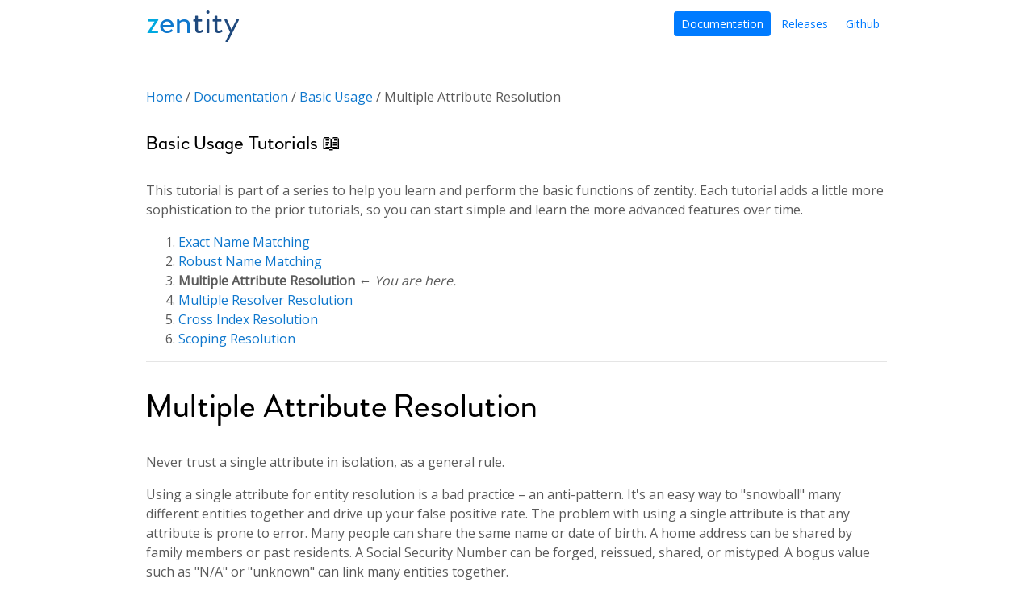

--- FILE ---
content_type: text/html; charset=utf-8
request_url: https://zentity.io/docs/basic-usage/multiple-attribute-resolution/
body_size: 10107
content:
<!doctype html>
<html lang="en">
  <head>
    <meta charset="utf-8">
    <title>zentity - Multiple Attribute Resolution</title>
    <meta name="viewport" content="width=device-width, initial-scale=0.8"/>
    <meta name="description" content="zentity brings entity resolution to Elasticsearch. Connect the hidden fragments of an identity in your data. Fast, scalable, open source."/>
    <meta property="og:title" content="zentity - Entity Resolution for Elasticsearch"/>
    <meta property="og:description" content="Connect the hidden fragments of an identity in your data. Fast, scalable, open source."/>
    <meta property="og:image" content="/img/zentity-og-image.png"/>
    <meta property="og:type" content="website"/>
    <meta property="og:url" content="https://zentity.io/"/>
    <meta name="twitter:title" content="zentity - Entity Resolution for Elasticsearch"/>
    <meta name="twitter:description" content="Connect the hidden fragments of an identity in your data. Fast, scalable, open source."/>
    <link rel="icon" type="image/x-icon" href="/img/favicon.ico"/>
    <link href="https://fonts.googleapis.com/css?family=Open+Sans" rel="stylesheet"/>
    <link rel="stylesheet" href="/css/all.css?id=948808370"><script async src="https://www.googletagmanager.com/gtag/js?id=UA-27325874-2"></script>
    <script>
      window.dataLayer = window.dataLayer || [];
      function gtag(){dataLayer.push(arguments);}
      gtag('js', new Date());
      gtag('config', 'UA-27325874-2');
      var to = function(uri, event_category) {
        gtag('event', 'click', {
          'event_category': event_category,
          'event_label': uri,
          'transport_type': 'beacon',
          'event_callback': function(){document.location = uri;}
        });
      };
    </script><script src="/js/all.js?id=842439905"></script>
  </head>
  <body>
    <div id="app" >
      <div id="top"><div id="nav">
          <div style="max-width:950px;margin:0 auto;">
            <a href="/">
              <h1 aria-label="zentity">
                <span style="color:rgb(0,169,224)">z</span><span style="color:rgb(14,119,205)">en</span><span style="color:rgb(31,73,125)">tity</span>
              </h1>
            </a>
            <div id="buttons">
              <a href="/docs">
                <button type="button" class="btn btn-sm btn-primary" aria-label="Documentation">
                  Documentation
                </button>
              </a>
              <a href="/releases">
                <button type="button" class="btn btn-sm btn-link" aria-label="Releases">
                  Releases
                </button>
              </a>
              <a href="https://github.com/zentity-io/zentity" title="Github" onclick="to('https://github.com/zentity-io/zentity');">
                <button type="button" class="btn btn-sm btn-link" aria-label="Github">
                  Github
                </button>
              </a>
            </div>
          </div>
        </div></div>
      <div id="main" class="content">
        <p><a href="/">Home</a> / <a href="/docs">Documentation</a> / <a href="/docs/basic-usage">Basic Usage</a> / Multiple Attribute Resolution</p>
<h4><a name="contents"></a>Basic Usage Tutorials 📖</h4>
<p>This tutorial is part of a series to help you learn and perform the basic
functions of zentity. Each tutorial adds a little more sophistication to the
prior tutorials, so you can start simple and learn the more advanced features
over time.</p>
<ol>
<li><a href="/docs/basic-usage/exact-name-matching">Exact Name Matching</a></li>
<li><a href="/docs/basic-usage/robust-name-matching">Robust Name Matching</a></li>
<li><strong>Multiple Attribute Resolution</strong> <em>&#8592; You are here.</em></li>
<li><a href="/docs/basic-usage/multiple-resolver-resolution">Multiple Resolver Resolution</a></li>
<li><a href="/docs/basic-usage/cross-index-resolution">Cross Index Resolution</a></li>
<li><a href="/docs/basic-usage/scoping-resolution">Scoping Resolution</a></li>
</ol>
<hr>
<h1><a name="multiple-attribute-resolution"></a>Multiple Attribute Resolution</h1>
<p>Never trust a single attribute in isolation, as a general rule.</p>
<p>Using a single attribute for entity resolution is a bad practice &ndash; an
anti-pattern. It's an easy way to "snowball" many different entities together
and drive up your false positive rate. The problem with using a single attribute
is that any attribute is prone to error. Many people can share the same name or
date of birth. A home address can be shared by family members or past residents.
A Social Security Number can be forged, reissued, shared, or mistyped. A bogus
value such as "N/A" or "unknown" can link many entities together.</p>
<p>Instead, trust multiple attributes to corroborate a match.</p>
<p>Consider this an exercise in probability theory. Suppose you have an index of
millions of people. What's the probability that two people share the same name?
It's probably high. What's the probability that people share the same name <em>and</em>
the same phone number? It's probably much lower.</p>
<p>This tutorial adds more sophistication to the prior tutorials on
<a href="/docs/basic-usage/exact-name-matching">exact name matching</a> and
<a href="/docs/basic-usage/robust-name-matching">robust name matching</a>. This time you
will map <strong>multiple attributes</strong> to <strong>multiple fields</strong> of a <strong>single index</strong>.</p>
<p>Let's dive in.</p>
<blockquote><p><strong>Before you start</strong></p>
<p>You must install <a href="https://www.elastic.co/downloads/elasticsearch" onclick="to('https://www.elastic.co/downloads/elasticsearch', 'outbound');" class="external">Elasticsearch</a>,
<a href="https://www.elastic.co/downloads/kibana" onclick="to('https://www.elastic.co/downloads/kibana', 'outbound');" class="external">Kibana</a>, and <a href="/docs/installation">zentity</a>
to complete this tutorial. This tutorial was tested with
<a href="/releases#zentity-1.6.1">zentity-1.6.1-elasticsearch-7.10.1</a>.</p>
<p><strong>Quick start</strong></p>
<p>You can use the <a href="/sandbox">zentity sandbox</a> which has the required software
and data for these tutorials. This will let you skip many of the setup steps.</p>
</blockquote>
<h2><a name="prepare"></a>1. Prepare for the tutorial</h2>
<h3><a name="install-required-plugins"></a>1.1 Install the required plugins</h3>
<blockquote><p><strong>Note:</strong> Skip this step if you're using the <a href="/sandbox">zentity sandbox</a>.</p>
</blockquote>
<p>This tutorial uses the <a href="https://www.elastic.co/guide/en/elasticsearch/plugins/current/analysis-phonetic.html" onclick="to('https://www.elastic.co/guide/en/elasticsearch/plugins/current/analysis-phonetic.html', 'outbound');" class="external">phonetic analysis plugin</a>
and <a href="https://www.elastic.co/guide/en/elasticsearch/plugins/current/analysis-icu.html" onclick="to('https://www.elastic.co/guide/en/elasticsearch/plugins/current/analysis-icu.html', 'outbound');" class="external">ICU analysis plugin</a>
for Elasticsearch. You will need to stop Elasticsearch, install these plugin,
and start Elasticsearch. You can learn more about Elasticsearch plugin management
<a href="https://www.elastic.co/guide/en/elasticsearch/plugins/current/plugin-management.html" onclick="to('https://www.elastic.co/guide/en/elasticsearch/plugins/current/plugin-management.html', 'outbound');" class="external">here</a>.</p>
<p>For Linux (in the <code>$ES_HOME</code> directory of a .tar.gz installation):</p>

        <div class="code">
          <button type="button" class="btn btn-sm btn-link copy" data-clipboard-target="#a864b0cd74564ef21">
            <span style="font-size:24px;">&#x2398</span> Copy to clipboard
          </button>
          <span id="a864b0cd74564ef21"><div class="highlight"><pre><span></span>sudo<span class="w"> </span>bin/elasticsearch-plugin<span class="w"> </span>install<span class="w"> </span>analysis-phonetic
sudo<span class="w"> </span>bin/elasticsearch-plugin<span class="w"> </span>install<span class="w"> </span>analysis-icu
</pre></div>
</span>
        </div>
        <p>For Windows (in the <code>$ES_HOME</code> directory of a .zip installation):</p>

        <div class="code">
          <button type="button" class="btn btn-sm btn-link copy" data-clipboard-target="#a13a01eeb189a8fe5">
            <span style="font-size:24px;">&#x2398</span> Copy to clipboard
          </button>
          <span id="a13a01eeb189a8fe5"><div class="highlight"><pre><span></span>bin/elasticsearch-plugin.bat<span class="w"> </span>install<span class="w"> </span>analysis-phonetic
bin/elasticsearch-plugin.bat<span class="w"> </span>install<span class="w"> </span>analysis-icu
</pre></div>
</span>
        </div>
        <h3><a name="open-kibana-console-ui"></a>1.2 Open the Kibana Console UI</h3>
<p>The <a href="https://www.elastic.co/guide/en/kibana/current/console-kibana.html" onclick="to('https://www.elastic.co/guide/en/kibana/current/console-kibana.html', 'outbound');" class="external">Kibana Console UI</a> makes it easy to submit requests to Elasticsearch and read responses.</p>
<h3><a name="delete-old-tutorial-indices"></a>1.3 Delete any old tutorial indices</h3>
<blockquote><p><strong>Note:</strong> Skip this step if you're using the <a href="/sandbox">zentity sandbox</a>.</p>
</blockquote>
<p>Let's start from scratch. Delete any tutorial indices you might have created from other tutorials.</p>

        <div class="code">
          <button type="button" class="btn btn-sm btn-link copy" data-clipboard-target="#a2ac15d36eed9b258">
            <span style="font-size:24px;">&#x2398</span> Copy to clipboard
          </button>
          <span id="a2ac15d36eed9b258"><div class="highlight"><pre><span></span><span class="nx">DELETE</span><span class="w"> </span><span class="nx">zentity_tutorial_3_</span><span class="o">*</span>
</pre></div>
</span>
        </div>
        <h3><a name="create-tutorial-index"></a>1.4 Create the tutorial index</h3>
<blockquote><p><strong>Note:</strong> Skip this step if you're using the <a href="/sandbox">zentity sandbox</a>.</p>
</blockquote>
<p>Now create the index for this tutorial.</p>

        <div class="code">
          <button type="button" class="btn btn-sm btn-link copy" data-clipboard-target="#ae2d278db929740c7">
            <span style="font-size:24px;">&#x2398</span> Copy to clipboard
          </button>
          <span id="ae2d278db929740c7"><div class="highlight"><pre><span></span><span class="nx">PUT</span><span class="w"> </span><span class="nx">zentity_tutorial_3_multiple_attribute_resolution</span>
<span class="p">{</span>
<span class="w">  </span><span class="s2">&quot;settings&quot;</span><span class="o">:</span><span class="w"> </span><span class="p">{</span>
<span class="w">    </span><span class="s2">&quot;index&quot;</span><span class="o">:</span><span class="w"> </span><span class="p">{</span>
<span class="w">      </span><span class="s2">&quot;number_of_shards&quot;</span><span class="o">:</span><span class="w"> </span><span class="mf">1</span><span class="p">,</span>
<span class="w">      </span><span class="s2">&quot;number_of_replicas&quot;</span><span class="o">:</span><span class="w"> </span><span class="mf">0</span><span class="p">,</span>
<span class="w">      </span><span class="s2">&quot;analysis&quot;</span><span class="w"> </span><span class="o">:</span><span class="w"> </span><span class="p">{</span>
<span class="w">        </span><span class="s2">&quot;filter&quot;</span><span class="w"> </span><span class="o">:</span><span class="w"> </span><span class="p">{</span>
<span class="w">          </span><span class="s2">&quot;street_suffix_map&quot;</span><span class="w"> </span><span class="o">:</span><span class="w"> </span><span class="p">{</span>
<span class="w">            </span><span class="s2">&quot;pattern&quot;</span><span class="w"> </span><span class="o">:</span><span class="w"> </span><span class="s2">&quot;(st)&quot;</span><span class="p">,</span>
<span class="w">            </span><span class="s2">&quot;type&quot;</span><span class="w"> </span><span class="o">:</span><span class="w"> </span><span class="s2">&quot;pattern_replace&quot;</span><span class="p">,</span>
<span class="w">            </span><span class="s2">&quot;replacement&quot;</span><span class="w"> </span><span class="o">:</span><span class="w"> </span><span class="s2">&quot;street&quot;</span>
<span class="w">          </span><span class="p">},</span>
<span class="w">          </span><span class="s2">&quot;phonetic&quot;</span><span class="w"> </span><span class="o">:</span><span class="w"> </span><span class="p">{</span>
<span class="w">            </span><span class="s2">&quot;type&quot;</span><span class="w"> </span><span class="o">:</span><span class="w"> </span><span class="s2">&quot;phonetic&quot;</span><span class="p">,</span>
<span class="w">            </span><span class="s2">&quot;encoder&quot;</span><span class="w"> </span><span class="o">:</span><span class="w"> </span><span class="s2">&quot;nysiis&quot;</span>
<span class="w">          </span><span class="p">},</span>
<span class="w">          </span><span class="s2">&quot;punct_white&quot;</span><span class="w"> </span><span class="o">:</span><span class="w"> </span><span class="p">{</span>
<span class="w">            </span><span class="s2">&quot;pattern&quot;</span><span class="w"> </span><span class="o">:</span><span class="w"> </span><span class="s2">&quot;\\p{Punct}&quot;</span><span class="p">,</span>
<span class="w">            </span><span class="s2">&quot;type&quot;</span><span class="w"> </span><span class="o">:</span><span class="w"> </span><span class="s2">&quot;pattern_replace&quot;</span><span class="p">,</span>
<span class="w">            </span><span class="s2">&quot;replacement&quot;</span><span class="w"> </span><span class="o">:</span><span class="w"> </span><span class="s2">&quot; &quot;</span>
<span class="w">          </span><span class="p">},</span>
<span class="w">          </span><span class="s2">&quot;remove_non_digits&quot;</span><span class="w"> </span><span class="o">:</span><span class="w"> </span><span class="p">{</span>
<span class="w">            </span><span class="s2">&quot;pattern&quot;</span><span class="w"> </span><span class="o">:</span><span class="w"> </span><span class="s2">&quot;[^\\d]&quot;</span><span class="p">,</span>
<span class="w">            </span><span class="s2">&quot;type&quot;</span><span class="w"> </span><span class="o">:</span><span class="w"> </span><span class="s2">&quot;pattern_replace&quot;</span><span class="p">,</span>
<span class="w">            </span><span class="s2">&quot;replacement&quot;</span><span class="w"> </span><span class="o">:</span><span class="w"> </span><span class="s2">&quot;&quot;</span>
<span class="w">          </span><span class="p">}</span>
<span class="w">        </span><span class="p">},</span>
<span class="w">        </span><span class="s2">&quot;analyzer&quot;</span><span class="w"> </span><span class="o">:</span><span class="w"> </span><span class="p">{</span>
<span class="w">          </span><span class="s2">&quot;name_clean&quot;</span><span class="w"> </span><span class="o">:</span><span class="w"> </span><span class="p">{</span>
<span class="w">            </span><span class="s2">&quot;filter&quot;</span><span class="w"> </span><span class="o">:</span><span class="w"> </span><span class="p">[</span>
<span class="w">              </span><span class="s2">&quot;icu_normalizer&quot;</span><span class="p">,</span>
<span class="w">              </span><span class="s2">&quot;icu_folding&quot;</span><span class="p">,</span>
<span class="w">              </span><span class="s2">&quot;punct_white&quot;</span>
<span class="w">            </span><span class="p">],</span>
<span class="w">            </span><span class="s2">&quot;tokenizer&quot;</span><span class="w"> </span><span class="o">:</span><span class="w"> </span><span class="s2">&quot;standard&quot;</span>
<span class="w">          </span><span class="p">},</span>
<span class="w">          </span><span class="s2">&quot;name_phonetic&quot;</span><span class="w"> </span><span class="o">:</span><span class="w"> </span><span class="p">{</span>
<span class="w">            </span><span class="s2">&quot;filter&quot;</span><span class="w"> </span><span class="o">:</span><span class="w"> </span><span class="p">[</span>
<span class="w">              </span><span class="s2">&quot;icu_normalizer&quot;</span><span class="p">,</span>
<span class="w">              </span><span class="s2">&quot;icu_folding&quot;</span><span class="p">,</span>
<span class="w">              </span><span class="s2">&quot;punct_white&quot;</span><span class="p">,</span>
<span class="w">              </span><span class="s2">&quot;phonetic&quot;</span>
<span class="w">            </span><span class="p">],</span>
<span class="w">            </span><span class="s2">&quot;tokenizer&quot;</span><span class="w"> </span><span class="o">:</span><span class="w"> </span><span class="s2">&quot;standard&quot;</span>
<span class="w">          </span><span class="p">},</span>
<span class="w">          </span><span class="s2">&quot;street_clean&quot;</span><span class="w"> </span><span class="o">:</span><span class="w"> </span><span class="p">{</span>
<span class="w">            </span><span class="s2">&quot;filter&quot;</span><span class="w"> </span><span class="o">:</span><span class="w"> </span><span class="p">[</span>
<span class="w">              </span><span class="s2">&quot;icu_normalizer&quot;</span><span class="p">,</span>
<span class="w">              </span><span class="s2">&quot;icu_folding&quot;</span><span class="p">,</span>
<span class="w">              </span><span class="s2">&quot;punct_white&quot;</span><span class="p">,</span>
<span class="w">              </span><span class="s2">&quot;trim&quot;</span>
<span class="w">            </span><span class="p">],</span>
<span class="w">            </span><span class="s2">&quot;tokenizer&quot;</span><span class="w"> </span><span class="o">:</span><span class="w"> </span><span class="s2">&quot;keyword&quot;</span>
<span class="w">          </span><span class="p">},</span>
<span class="w">          </span><span class="s2">&quot;phone_clean&quot;</span><span class="w"> </span><span class="o">:</span><span class="w"> </span><span class="p">{</span>
<span class="w">            </span><span class="s2">&quot;filter&quot;</span><span class="w"> </span><span class="o">:</span><span class="w"> </span><span class="p">[</span>
<span class="w">              </span><span class="s2">&quot;remove_non_digits&quot;</span>
<span class="w">            </span><span class="p">],</span>
<span class="w">            </span><span class="s2">&quot;tokenizer&quot;</span><span class="w"> </span><span class="o">:</span><span class="w"> </span><span class="s2">&quot;keyword&quot;</span>
<span class="w">          </span><span class="p">}</span>
<span class="w">        </span><span class="p">}</span>
<span class="w">      </span><span class="p">}</span>
<span class="w">    </span><span class="p">}</span>
<span class="w">  </span><span class="p">},</span>
<span class="w">  </span><span class="s2">&quot;mappings&quot;</span><span class="o">:</span><span class="w"> </span><span class="p">{</span>
<span class="w">    </span><span class="s2">&quot;properties&quot;</span><span class="o">:</span><span class="w"> </span><span class="p">{</span>
<span class="w">      </span><span class="s2">&quot;id&quot;</span><span class="o">:</span><span class="w"> </span><span class="p">{</span>
<span class="w">        </span><span class="s2">&quot;type&quot;</span><span class="o">:</span><span class="w"> </span><span class="s2">&quot;keyword&quot;</span>
<span class="w">      </span><span class="p">},</span>
<span class="w">      </span><span class="s2">&quot;first_name&quot;</span><span class="o">:</span><span class="w"> </span><span class="p">{</span>
<span class="w">        </span><span class="s2">&quot;type&quot;</span><span class="o">:</span><span class="w"> </span><span class="s2">&quot;text&quot;</span><span class="p">,</span>
<span class="w">        </span><span class="s2">&quot;fields&quot;</span><span class="o">:</span><span class="w"> </span><span class="p">{</span>
<span class="w">          </span><span class="s2">&quot;clean&quot;</span><span class="o">:</span><span class="w"> </span><span class="p">{</span>
<span class="w">            </span><span class="s2">&quot;type&quot;</span><span class="o">:</span><span class="w"> </span><span class="s2">&quot;text&quot;</span><span class="p">,</span>
<span class="w">            </span><span class="s2">&quot;analyzer&quot;</span><span class="o">:</span><span class="w"> </span><span class="s2">&quot;name_clean&quot;</span>
<span class="w">          </span><span class="p">},</span>
<span class="w">          </span><span class="s2">&quot;phonetic&quot;</span><span class="o">:</span><span class="w"> </span><span class="p">{</span>
<span class="w">            </span><span class="s2">&quot;type&quot;</span><span class="o">:</span><span class="w"> </span><span class="s2">&quot;text&quot;</span><span class="p">,</span>
<span class="w">            </span><span class="s2">&quot;analyzer&quot;</span><span class="o">:</span><span class="w"> </span><span class="s2">&quot;name_phonetic&quot;</span>
<span class="w">          </span><span class="p">}</span>
<span class="w">        </span><span class="p">}</span>
<span class="w">      </span><span class="p">},</span>
<span class="w">      </span><span class="s2">&quot;last_name&quot;</span><span class="o">:</span><span class="w"> </span><span class="p">{</span>
<span class="w">        </span><span class="s2">&quot;type&quot;</span><span class="o">:</span><span class="w"> </span><span class="s2">&quot;text&quot;</span><span class="p">,</span>
<span class="w">        </span><span class="s2">&quot;fields&quot;</span><span class="o">:</span><span class="w"> </span><span class="p">{</span>
<span class="w">          </span><span class="s2">&quot;clean&quot;</span><span class="o">:</span><span class="w"> </span><span class="p">{</span>
<span class="w">            </span><span class="s2">&quot;type&quot;</span><span class="o">:</span><span class="w"> </span><span class="s2">&quot;text&quot;</span><span class="p">,</span>
<span class="w">            </span><span class="s2">&quot;analyzer&quot;</span><span class="o">:</span><span class="w"> </span><span class="s2">&quot;name_clean&quot;</span>
<span class="w">          </span><span class="p">},</span>
<span class="w">          </span><span class="s2">&quot;phonetic&quot;</span><span class="o">:</span><span class="w"> </span><span class="p">{</span>
<span class="w">            </span><span class="s2">&quot;type&quot;</span><span class="o">:</span><span class="w"> </span><span class="s2">&quot;text&quot;</span><span class="p">,</span>
<span class="w">            </span><span class="s2">&quot;analyzer&quot;</span><span class="o">:</span><span class="w"> </span><span class="s2">&quot;name_phonetic&quot;</span>
<span class="w">          </span><span class="p">}</span>
<span class="w">        </span><span class="p">}</span>
<span class="w">      </span><span class="p">},</span>
<span class="w">      </span><span class="s2">&quot;street&quot;</span><span class="o">:</span><span class="w"> </span><span class="p">{</span>
<span class="w">        </span><span class="s2">&quot;type&quot;</span><span class="o">:</span><span class="w"> </span><span class="s2">&quot;text&quot;</span><span class="p">,</span>
<span class="w">        </span><span class="s2">&quot;fields&quot;</span><span class="o">:</span><span class="w"> </span><span class="p">{</span>
<span class="w">          </span><span class="s2">&quot;clean&quot;</span><span class="o">:</span><span class="w"> </span><span class="p">{</span>
<span class="w">            </span><span class="s2">&quot;type&quot;</span><span class="o">:</span><span class="w"> </span><span class="s2">&quot;text&quot;</span><span class="p">,</span>
<span class="w">            </span><span class="s2">&quot;analyzer&quot;</span><span class="o">:</span><span class="w"> </span><span class="s2">&quot;street_clean&quot;</span>
<span class="w">          </span><span class="p">}</span>
<span class="w">        </span><span class="p">}</span>
<span class="w">      </span><span class="p">},</span>
<span class="w">      </span><span class="s2">&quot;city&quot;</span><span class="o">:</span><span class="w"> </span><span class="p">{</span>
<span class="w">        </span><span class="s2">&quot;type&quot;</span><span class="o">:</span><span class="w"> </span><span class="s2">&quot;text&quot;</span><span class="p">,</span>
<span class="w">        </span><span class="s2">&quot;fields&quot;</span><span class="o">:</span><span class="w"> </span><span class="p">{</span>
<span class="w">          </span><span class="s2">&quot;clean&quot;</span><span class="o">:</span><span class="w"> </span><span class="p">{</span>
<span class="w">            </span><span class="s2">&quot;type&quot;</span><span class="o">:</span><span class="w"> </span><span class="s2">&quot;text&quot;</span><span class="p">,</span>
<span class="w">            </span><span class="s2">&quot;analyzer&quot;</span><span class="o">:</span><span class="w"> </span><span class="s2">&quot;name_clean&quot;</span>
<span class="w">          </span><span class="p">}</span>
<span class="w">        </span><span class="p">}</span>
<span class="w">      </span><span class="p">},</span>
<span class="w">      </span><span class="s2">&quot;state&quot;</span><span class="o">:</span><span class="w"> </span><span class="p">{</span>
<span class="w">        </span><span class="s2">&quot;type&quot;</span><span class="o">:</span><span class="w"> </span><span class="s2">&quot;text&quot;</span><span class="p">,</span>
<span class="w">        </span><span class="s2">&quot;fields&quot;</span><span class="o">:</span><span class="w"> </span><span class="p">{</span>
<span class="w">          </span><span class="s2">&quot;keyword&quot;</span><span class="o">:</span><span class="w"> </span><span class="p">{</span>
<span class="w">            </span><span class="s2">&quot;type&quot;</span><span class="o">:</span><span class="w"> </span><span class="s2">&quot;keyword&quot;</span>
<span class="w">          </span><span class="p">}</span>
<span class="w">        </span><span class="p">}</span>
<span class="w">      </span><span class="p">},</span>
<span class="w">      </span><span class="s2">&quot;phone&quot;</span><span class="o">:</span><span class="w"> </span><span class="p">{</span>
<span class="w">        </span><span class="s2">&quot;type&quot;</span><span class="o">:</span><span class="w"> </span><span class="s2">&quot;text&quot;</span><span class="p">,</span>
<span class="w">        </span><span class="s2">&quot;fields&quot;</span><span class="o">:</span><span class="w"> </span><span class="p">{</span>
<span class="w">          </span><span class="s2">&quot;clean&quot;</span><span class="o">:</span><span class="w"> </span><span class="p">{</span>
<span class="w">            </span><span class="s2">&quot;type&quot;</span><span class="o">:</span><span class="w"> </span><span class="s2">&quot;text&quot;</span><span class="p">,</span>
<span class="w">            </span><span class="s2">&quot;analyzer&quot;</span><span class="o">:</span><span class="w"> </span><span class="s2">&quot;phone_clean&quot;</span>
<span class="w">          </span><span class="p">}</span>
<span class="w">        </span><span class="p">}</span>
<span class="w">      </span><span class="p">},</span>
<span class="w">      </span><span class="s2">&quot;email&quot;</span><span class="o">:</span><span class="w"> </span><span class="p">{</span>
<span class="w">        </span><span class="s2">&quot;type&quot;</span><span class="o">:</span><span class="w"> </span><span class="s2">&quot;text&quot;</span><span class="p">,</span>
<span class="w">        </span><span class="s2">&quot;fields&quot;</span><span class="o">:</span><span class="w"> </span><span class="p">{</span>
<span class="w">          </span><span class="s2">&quot;keyword&quot;</span><span class="o">:</span><span class="w"> </span><span class="p">{</span>
<span class="w">            </span><span class="s2">&quot;type&quot;</span><span class="o">:</span><span class="w"> </span><span class="s2">&quot;keyword&quot;</span>
<span class="w">          </span><span class="p">}</span>
<span class="w">        </span><span class="p">}</span>
<span class="w">      </span><span class="p">}</span>
<span class="w">    </span><span class="p">}</span>
<span class="w">  </span><span class="p">}</span>
<span class="p">}</span>
</pre></div>
</span>
        </div>
        <h3><a name="load-tutorial-data"></a>1.5 Load the tutorial data</h3>
<blockquote><p><strong>Note:</strong> Skip this step if you're using the <a href="/sandbox">zentity sandbox</a>.</p>
</blockquote>
<p>Add the tutorial data to the index.</p>

        <div class="code">
          <button type="button" class="btn btn-sm btn-link copy" data-clipboard-target="#ab292103c33c43572">
            <span style="font-size:24px;">&#x2398</span> Copy to clipboard
          </button>
          <span id="ab292103c33c43572"><div class="highlight"><pre><span></span><span class="nx">POST</span><span class="w"> </span><span class="nx">_bulk</span><span class="o">?</span><span class="nx">refresh</span>
<span class="p">{</span><span class="s2">&quot;index&quot;</span><span class="o">:</span><span class="w"> </span><span class="p">{</span><span class="s2">&quot;_id&quot;</span><span class="o">:</span><span class="w"> </span><span class="s2">&quot;1&quot;</span><span class="p">,</span><span class="w"> </span><span class="s2">&quot;_index&quot;</span><span class="o">:</span><span class="w"> </span><span class="s2">&quot;zentity_tutorial_3_multiple_attribute_resolution&quot;</span><span class="p">}}</span>
<span class="p">{</span><span class="s2">&quot;city&quot;</span><span class="o">:</span><span class="w"> </span><span class="s2">&quot;Washington&quot;</span><span class="p">,</span><span class="w"> </span><span class="s2">&quot;email&quot;</span><span class="o">:</span><span class="w"> </span><span class="s2">&quot;<a href="/cdn-cgi/l/email-protection" class="__cf_email__" data-cfemail="19787575707c597c61787469757c37777c6d">[email&#160;protected]</a>&quot;</span><span class="p">,</span><span class="w"> </span><span class="s2">&quot;first_name&quot;</span><span class="o">:</span><span class="w"> </span><span class="s2">&quot;Allie&quot;</span><span class="p">,</span><span class="w"> </span><span class="s2">&quot;id&quot;</span><span class="o">:</span><span class="w"> </span><span class="s2">&quot;1&quot;</span><span class="p">,</span><span class="w"> </span><span class="s2">&quot;last_name&quot;</span><span class="o">:</span><span class="w"> </span><span class="s2">&quot;Jones&quot;</span><span class="p">,</span><span class="w"> </span><span class="s2">&quot;phone&quot;</span><span class="o">:</span><span class="w"> </span><span class="s2">&quot;202-555-1234&quot;</span><span class="p">,</span><span class="w"> </span><span class="s2">&quot;state&quot;</span><span class="o">:</span><span class="w"> </span><span class="s2">&quot;DC&quot;</span><span class="p">,</span><span class="w"> </span><span class="s2">&quot;street&quot;</span><span class="o">:</span><span class="w"> </span><span class="s2">&quot;123 Main St&quot;</span><span class="p">}</span>
<span class="p">{</span><span class="s2">&quot;index&quot;</span><span class="o">:</span><span class="w"> </span><span class="p">{</span><span class="s2">&quot;_id&quot;</span><span class="o">:</span><span class="w"> </span><span class="s2">&quot;2&quot;</span><span class="p">,</span><span class="w"> </span><span class="s2">&quot;_index&quot;</span><span class="o">:</span><span class="w"> </span><span class="s2">&quot;zentity_tutorial_3_multiple_attribute_resolution&quot;</span><span class="p">}}</span>
<span class="p">{</span><span class="s2">&quot;city&quot;</span><span class="o">:</span><span class="w"> </span><span class="s2">&quot;Washington&quot;</span><span class="p">,</span><span class="w"> </span><span class="s2">&quot;email&quot;</span><span class="o">:</span><span class="w"> </span><span class="s2">&quot;&quot;</span><span class="p">,</span><span class="w"> </span><span class="s2">&quot;first_name&quot;</span><span class="o">:</span><span class="w"> </span><span class="s2">&quot;Alicia&quot;</span><span class="p">,</span><span class="w"> </span><span class="s2">&quot;id&quot;</span><span class="o">:</span><span class="w"> </span><span class="s2">&quot;2&quot;</span><span class="p">,</span><span class="w"> </span><span class="s2">&quot;last_name&quot;</span><span class="o">:</span><span class="w"> </span><span class="s2">&quot;Johnson&quot;</span><span class="p">,</span><span class="w"> </span><span class="s2">&quot;phone&quot;</span><span class="o">:</span><span class="w"> </span><span class="s2">&quot;202-123-4567&quot;</span><span class="p">,</span><span class="w"> </span><span class="s2">&quot;state&quot;</span><span class="o">:</span><span class="w"> </span><span class="s2">&quot;DC&quot;</span><span class="p">,</span><span class="w"> </span><span class="s2">&quot;street&quot;</span><span class="o">:</span><span class="w"> </span><span class="s2">&quot;300 Main St&quot;</span><span class="p">}</span>
<span class="p">{</span><span class="s2">&quot;index&quot;</span><span class="o">:</span><span class="w"> </span><span class="p">{</span><span class="s2">&quot;_id&quot;</span><span class="o">:</span><span class="w"> </span><span class="s2">&quot;3&quot;</span><span class="p">,</span><span class="w"> </span><span class="s2">&quot;_index&quot;</span><span class="o">:</span><span class="w"> </span><span class="s2">&quot;zentity_tutorial_3_multiple_attribute_resolution&quot;</span><span class="p">}}</span>
<span class="p">{</span><span class="s2">&quot;city&quot;</span><span class="o">:</span><span class="w"> </span><span class="s2">&quot;Washington&quot;</span><span class="p">,</span><span class="w"> </span><span class="s2">&quot;email&quot;</span><span class="o">:</span><span class="w"> </span><span class="s2">&quot;&quot;</span><span class="p">,</span><span class="w"> </span><span class="s2">&quot;first_name&quot;</span><span class="o">:</span><span class="w"> </span><span class="s2">&quot;Allie&quot;</span><span class="p">,</span><span class="w"> </span><span class="s2">&quot;id&quot;</span><span class="o">:</span><span class="w"> </span><span class="s2">&quot;3&quot;</span><span class="p">,</span><span class="w"> </span><span class="s2">&quot;last_name&quot;</span><span class="o">:</span><span class="w"> </span><span class="s2">&quot;Jones&quot;</span><span class="p">,</span><span class="w"> </span><span class="s2">&quot;phone&quot;</span><span class="o">:</span><span class="w"> </span><span class="s2">&quot;&quot;</span><span class="p">,</span><span class="w"> </span><span class="s2">&quot;state&quot;</span><span class="o">:</span><span class="w"> </span><span class="s2">&quot;DC&quot;</span><span class="p">,</span><span class="w"> </span><span class="s2">&quot;street&quot;</span><span class="o">:</span><span class="w"> </span><span class="s2">&quot;123 Main St&quot;</span><span class="p">}</span>
<span class="p">{</span><span class="s2">&quot;index&quot;</span><span class="o">:</span><span class="w"> </span><span class="p">{</span><span class="s2">&quot;_id&quot;</span><span class="o">:</span><span class="w"> </span><span class="s2">&quot;4&quot;</span><span class="p">,</span><span class="w"> </span><span class="s2">&quot;_index&quot;</span><span class="o">:</span><span class="w"> </span><span class="s2">&quot;zentity_tutorial_3_multiple_attribute_resolution&quot;</span><span class="p">}}</span>
<span class="p">{</span><span class="s2">&quot;city&quot;</span><span class="o">:</span><span class="w"> </span><span class="s2">&quot;&quot;</span><span class="p">,</span><span class="w"> </span><span class="s2">&quot;email&quot;</span><span class="o">:</span><span class="w"> </span><span class="s2">&quot;&quot;</span><span class="p">,</span><span class="w"> </span><span class="s2">&quot;first_name&quot;</span><span class="o">:</span><span class="w"> </span><span class="s2">&quot;Ally&quot;</span><span class="p">,</span><span class="w"> </span><span class="s2">&quot;id&quot;</span><span class="o">:</span><span class="w"> </span><span class="s2">&quot;4&quot;</span><span class="p">,</span><span class="w"> </span><span class="s2">&quot;last_name&quot;</span><span class="o">:</span><span class="w"> </span><span class="s2">&quot;Joans&quot;</span><span class="p">,</span><span class="w"> </span><span class="s2">&quot;phone&quot;</span><span class="o">:</span><span class="w"> </span><span class="s2">&quot;202-555-1234&quot;</span><span class="p">,</span><span class="w"> </span><span class="s2">&quot;state&quot;</span><span class="o">:</span><span class="w"> </span><span class="s2">&quot;&quot;</span><span class="p">,</span><span class="w"> </span><span class="s2">&quot;street&quot;</span><span class="o">:</span><span class="w"> </span><span class="s2">&quot;&quot;</span><span class="p">}</span>
<span class="p">{</span><span class="s2">&quot;index&quot;</span><span class="o">:</span><span class="w"> </span><span class="p">{</span><span class="s2">&quot;_id&quot;</span><span class="o">:</span><span class="w"> </span><span class="s2">&quot;5&quot;</span><span class="p">,</span><span class="w"> </span><span class="s2">&quot;_index&quot;</span><span class="o">:</span><span class="w"> </span><span class="s2">&quot;zentity_tutorial_3_multiple_attribute_resolution&quot;</span><span class="p">}}</span>
<span class="p">{</span><span class="s2">&quot;city&quot;</span><span class="o">:</span><span class="w"> </span><span class="s2">&quot;Arlington&quot;</span><span class="p">,</span><span class="w"> </span><span class="s2">&quot;email&quot;</span><span class="o">:</span><span class="w"> </span><span class="s2">&quot;<a href="/cdn-cgi/l/email-protection" class="__cf_email__" data-cfemail="187d72587d60797568747d36767d6c">[email&#160;protected]</a>&quot;</span><span class="p">,</span><span class="w"> </span><span class="s2">&quot;first_name&quot;</span><span class="o">:</span><span class="w"> </span><span class="s2">&quot;Eli&quot;</span><span class="p">,</span><span class="w"> </span><span class="s2">&quot;id&quot;</span><span class="o">:</span><span class="w"> </span><span class="s2">&quot;5&quot;</span><span class="p">,</span><span class="w"> </span><span class="s2">&quot;last_name&quot;</span><span class="o">:</span><span class="w"> </span><span class="s2">&quot;Jonas&quot;</span><span class="p">,</span><span class="w"> </span><span class="s2">&quot;phone&quot;</span><span class="o">:</span><span class="w"> </span><span class="s2">&quot;&quot;</span><span class="p">,</span><span class="w"> </span><span class="s2">&quot;state&quot;</span><span class="o">:</span><span class="w"> </span><span class="s2">&quot;VA&quot;</span><span class="p">,</span><span class="w"> </span><span class="s2">&quot;street&quot;</span><span class="o">:</span><span class="w"> </span><span class="s2">&quot;500 23rd Street&quot;</span><span class="p">}</span>
<span class="p">{</span><span class="s2">&quot;index&quot;</span><span class="o">:</span><span class="w"> </span><span class="p">{</span><span class="s2">&quot;_id&quot;</span><span class="o">:</span><span class="w"> </span><span class="s2">&quot;6&quot;</span><span class="p">,</span><span class="w"> </span><span class="s2">&quot;_index&quot;</span><span class="o">:</span><span class="w"> </span><span class="s2">&quot;zentity_tutorial_3_multiple_attribute_resolution&quot;</span><span class="p">}}</span>
<span class="p">{</span><span class="s2">&quot;city&quot;</span><span class="o">:</span><span class="w"> </span><span class="s2">&quot;Washington&quot;</span><span class="p">,</span><span class="w"> </span><span class="s2">&quot;email&quot;</span><span class="o">:</span><span class="w"> </span><span class="s2">&quot;<a href="/cdn-cgi/l/email-protection" class="__cf_email__" data-cfemail="b8d9d4d4d1ddf8ddc0d9d5c8d4dd96d6ddcc">[email&#160;protected]</a>&quot;</span><span class="p">,</span><span class="w"> </span><span class="s2">&quot;first_name&quot;</span><span class="o">:</span><span class="w"> </span><span class="s2">&quot;Allison&quot;</span><span class="p">,</span><span class="w"> </span><span class="s2">&quot;id&quot;</span><span class="o">:</span><span class="w"> </span><span class="s2">&quot;6&quot;</span><span class="p">,</span><span class="w"> </span><span class="s2">&quot;last_name&quot;</span><span class="o">:</span><span class="w"> </span><span class="s2">&quot;Jones&quot;</span><span class="p">,</span><span class="w"> </span><span class="s2">&quot;phone&quot;</span><span class="o">:</span><span class="w"> </span><span class="s2">&quot;202-555-1234&quot;</span><span class="p">,</span><span class="w"> </span><span class="s2">&quot;state&quot;</span><span class="o">:</span><span class="w"> </span><span class="s2">&quot;DC&quot;</span><span class="p">,</span><span class="w"> </span><span class="s2">&quot;street&quot;</span><span class="o">:</span><span class="w"> </span><span class="s2">&quot;123 Main St&quot;</span><span class="p">}</span>
<span class="p">{</span><span class="s2">&quot;index&quot;</span><span class="o">:</span><span class="w"> </span><span class="p">{</span><span class="s2">&quot;_id&quot;</span><span class="o">:</span><span class="w"> </span><span class="s2">&quot;7&quot;</span><span class="p">,</span><span class="w"> </span><span class="s2">&quot;_index&quot;</span><span class="o">:</span><span class="w"> </span><span class="s2">&quot;zentity_tutorial_3_multiple_attribute_resolution&quot;</span><span class="p">}}</span>
<span class="p">{</span><span class="s2">&quot;city&quot;</span><span class="o">:</span><span class="w"> </span><span class="s2">&quot;Washington&quot;</span><span class="p">,</span><span class="w"> </span><span class="s2">&quot;email&quot;</span><span class="o">:</span><span class="w"> </span><span class="s2">&quot;&quot;</span><span class="p">,</span><span class="w"> </span><span class="s2">&quot;first_name&quot;</span><span class="o">:</span><span class="w"> </span><span class="s2">&quot;Allison&quot;</span><span class="p">,</span><span class="w"> </span><span class="s2">&quot;id&quot;</span><span class="o">:</span><span class="w"> </span><span class="s2">&quot;7&quot;</span><span class="p">,</span><span class="w"> </span><span class="s2">&quot;last_name&quot;</span><span class="o">:</span><span class="w"> </span><span class="s2">&quot;Smith&quot;</span><span class="p">,</span><span class="w"> </span><span class="s2">&quot;phone&quot;</span><span class="o">:</span><span class="w"> </span><span class="s2">&quot;+1 (202) 555 1234&quot;</span><span class="p">,</span><span class="w"> </span><span class="s2">&quot;state&quot;</span><span class="o">:</span><span class="w"> </span><span class="s2">&quot;DC&quot;</span><span class="p">,</span><span class="w"> </span><span class="s2">&quot;street&quot;</span><span class="o">:</span><span class="w"> </span><span class="s2">&quot;555 Broad St&quot;</span><span class="p">}</span>
<span class="p">{</span><span class="s2">&quot;index&quot;</span><span class="o">:</span><span class="w"> </span><span class="p">{</span><span class="s2">&quot;_id&quot;</span><span class="o">:</span><span class="w"> </span><span class="s2">&quot;8&quot;</span><span class="p">,</span><span class="w"> </span><span class="s2">&quot;_index&quot;</span><span class="o">:</span><span class="w"> </span><span class="s2">&quot;zentity_tutorial_3_multiple_attribute_resolution&quot;</span><span class="p">}}</span>
<span class="p">{</span><span class="s2">&quot;city&quot;</span><span class="o">:</span><span class="w"> </span><span class="s2">&quot;Washington&quot;</span><span class="p">,</span><span class="w"> </span><span class="s2">&quot;email&quot;</span><span class="o">:</span><span class="w"> </span><span class="s2">&quot;<a href="/cdn-cgi/l/email-protection" class="__cf_email__" data-cfemail="c6a7aaa7a8e8b5abafb2ae86a3bea7abb6aaa3e8a8a3b2">[email&#160;protected]</a>&quot;</span><span class="p">,</span><span class="w"> </span><span class="s2">&quot;first_name&quot;</span><span class="o">:</span><span class="w"> </span><span class="s2">&quot;Alan&quot;</span><span class="p">,</span><span class="w"> </span><span class="s2">&quot;id&quot;</span><span class="o">:</span><span class="w"> </span><span class="s2">&quot;8&quot;</span><span class="p">,</span><span class="w"> </span><span class="s2">&quot;last_name&quot;</span><span class="o">:</span><span class="w"> </span><span class="s2">&quot;Smith&quot;</span><span class="p">,</span><span class="w"> </span><span class="s2">&quot;phone&quot;</span><span class="o">:</span><span class="w"> </span><span class="s2">&quot;202-000-5555&quot;</span><span class="p">,</span><span class="w"> </span><span class="s2">&quot;state&quot;</span><span class="o">:</span><span class="w"> </span><span class="s2">&quot;DC&quot;</span><span class="p">,</span><span class="w"> </span><span class="s2">&quot;street&quot;</span><span class="o">:</span><span class="w"> </span><span class="s2">&quot;555 Broad St&quot;</span><span class="p">}</span>
<span class="p">{</span><span class="s2">&quot;index&quot;</span><span class="o">:</span><span class="w"> </span><span class="p">{</span><span class="s2">&quot;_id&quot;</span><span class="o">:</span><span class="w"> </span><span class="s2">&quot;9&quot;</span><span class="p">,</span><span class="w"> </span><span class="s2">&quot;_index&quot;</span><span class="o">:</span><span class="w"> </span><span class="s2">&quot;zentity_tutorial_3_multiple_attribute_resolution&quot;</span><span class="p">}}</span>
<span class="p">{</span><span class="s2">&quot;city&quot;</span><span class="o">:</span><span class="w"> </span><span class="s2">&quot;Washington&quot;</span><span class="p">,</span><span class="w"> </span><span class="s2">&quot;email&quot;</span><span class="o">:</span><span class="w"> </span><span class="s2">&quot;<a href="/cdn-cgi/l/email-protection" class="__cf_email__" data-cfemail="0c6d606d62227f616578644c69746d617c606922626978">[email&#160;protected]</a>&quot;</span><span class="p">,</span><span class="w"> </span><span class="s2">&quot;first_name&quot;</span><span class="o">:</span><span class="w"> </span><span class="s2">&quot;Alan&quot;</span><span class="p">,</span><span class="w"> </span><span class="s2">&quot;id&quot;</span><span class="o">:</span><span class="w"> </span><span class="s2">&quot;9&quot;</span><span class="p">,</span><span class="w"> </span><span class="s2">&quot;last_name&quot;</span><span class="o">:</span><span class="w"> </span><span class="s2">&quot;Smith&quot;</span><span class="p">,</span><span class="w"> </span><span class="s2">&quot;phone&quot;</span><span class="o">:</span><span class="w"> </span><span class="s2">&quot;2020005555&quot;</span><span class="p">,</span><span class="w"> </span><span class="s2">&quot;state&quot;</span><span class="o">:</span><span class="w"> </span><span class="s2">&quot;DC&quot;</span><span class="p">,</span><span class="w"> </span><span class="s2">&quot;street&quot;</span><span class="o">:</span><span class="w"> </span><span class="s2">&quot;555 Broad St&quot;</span><span class="p">}</span>
<span class="p">{</span><span class="s2">&quot;index&quot;</span><span class="o">:</span><span class="w"> </span><span class="p">{</span><span class="s2">&quot;_id&quot;</span><span class="o">:</span><span class="w"> </span><span class="s2">&quot;10&quot;</span><span class="p">,</span><span class="w"> </span><span class="s2">&quot;_index&quot;</span><span class="o">:</span><span class="w"> </span><span class="s2">&quot;zentity_tutorial_3_multiple_attribute_resolution&quot;</span><span class="p">}}</span>
<span class="p">{</span><span class="s2">&quot;city&quot;</span><span class="o">:</span><span class="w"> </span><span class="s2">&quot;Washington&quot;</span><span class="p">,</span><span class="w"> </span><span class="s2">&quot;email&quot;</span><span class="o">:</span><span class="w"> </span><span class="s2">&quot;&quot;</span><span class="p">,</span><span class="w"> </span><span class="s2">&quot;first_name&quot;</span><span class="o">:</span><span class="w"> </span><span class="s2">&quot;Alison&quot;</span><span class="p">,</span><span class="w"> </span><span class="s2">&quot;id&quot;</span><span class="o">:</span><span class="w"> </span><span class="s2">&quot;10&quot;</span><span class="p">,</span><span class="w"> </span><span class="s2">&quot;last_name&quot;</span><span class="o">:</span><span class="w"> </span><span class="s2">&quot;Smith&quot;</span><span class="p">,</span><span class="w"> </span><span class="s2">&quot;phone&quot;</span><span class="o">:</span><span class="w"> </span><span class="s2">&quot;202-555-9876&quot;</span><span class="p">,</span><span class="w"> </span><span class="s2">&quot;state&quot;</span><span class="o">:</span><span class="w"> </span><span class="s2">&quot;DC&quot;</span><span class="p">,</span><span class="w"> </span><span class="s2">&quot;street&quot;</span><span class="o">:</span><span class="w"> </span><span class="s2">&quot;555 Broad St&quot;</span><span class="p">}</span>
<span class="p">{</span><span class="s2">&quot;index&quot;</span><span class="o">:</span><span class="w"> </span><span class="p">{</span><span class="s2">&quot;_id&quot;</span><span class="o">:</span><span class="w"> </span><span class="s2">&quot;11&quot;</span><span class="p">,</span><span class="w"> </span><span class="s2">&quot;_index&quot;</span><span class="o">:</span><span class="w"> </span><span class="s2">&quot;zentity_tutorial_3_multiple_attribute_resolution&quot;</span><span class="p">}}</span>
<span class="p">{</span><span class="s2">&quot;city&quot;</span><span class="o">:</span><span class="w"> </span><span class="s2">&quot;&quot;</span><span class="p">,</span><span class="w"> </span><span class="s2">&quot;email&quot;</span><span class="o">:</span><span class="w"> </span><span class="s2">&quot;<a href="/cdn-cgi/l/email-protection" class="__cf_email__" data-cfemail="cdaca1a1a4a88da8b5aca0bda1a8e3a3a8b9">[email&#160;protected]</a>&quot;</span><span class="p">,</span><span class="w"> </span><span class="s2">&quot;first_name&quot;</span><span class="o">:</span><span class="w"> </span><span class="s2">&quot;Alison&quot;</span><span class="p">,</span><span class="w"> </span><span class="s2">&quot;id&quot;</span><span class="o">:</span><span class="w"> </span><span class="s2">&quot;11&quot;</span><span class="p">,</span><span class="w"> </span><span class="s2">&quot;last_name&quot;</span><span class="o">:</span><span class="w"> </span><span class="s2">&quot;Jones-Smith&quot;</span><span class="p">,</span><span class="w"> </span><span class="s2">&quot;phone&quot;</span><span class="o">:</span><span class="w"> </span><span class="s2">&quot;2025559867&quot;</span><span class="p">,</span><span class="w"> </span><span class="s2">&quot;state&quot;</span><span class="o">:</span><span class="w"> </span><span class="s2">&quot;&quot;</span><span class="p">,</span><span class="w"> </span><span class="s2">&quot;street&quot;</span><span class="o">:</span><span class="w"> </span><span class="s2">&quot;&quot;</span><span class="p">}</span>
<span class="p">{</span><span class="s2">&quot;index&quot;</span><span class="o">:</span><span class="w"> </span><span class="p">{</span><span class="s2">&quot;_id&quot;</span><span class="o">:</span><span class="w"> </span><span class="s2">&quot;12&quot;</span><span class="p">,</span><span class="w"> </span><span class="s2">&quot;_index&quot;</span><span class="o">:</span><span class="w"> </span><span class="s2">&quot;zentity_tutorial_3_multiple_attribute_resolution&quot;</span><span class="p">}}</span>
<span class="p">{</span><span class="s2">&quot;city&quot;</span><span class="o">:</span><span class="w"> </span><span class="s2">&quot;Washington&quot;</span><span class="p">,</span><span class="w"> </span><span class="s2">&quot;email&quot;</span><span class="o">:</span><span class="w"> </span><span class="s2">&quot;<a href="/cdn-cgi/l/email-protection" class="__cf_email__" data-cfemail="0f6e6363667c60612165217c62667b674f6c607d7f216a776e627f636a21616a7b">[email&#160;protected]</a>&quot;</span><span class="p">,</span><span class="w"> </span><span class="s2">&quot;first_name&quot;</span><span class="o">:</span><span class="w"> </span><span class="s2">&quot;Allison&quot;</span><span class="p">,</span><span class="w"> </span><span class="s2">&quot;id&quot;</span><span class="o">:</span><span class="w"> </span><span class="s2">&quot;12&quot;</span><span class="p">,</span><span class="w"> </span><span class="s2">&quot;last_name&quot;</span><span class="o">:</span><span class="w"> </span><span class="s2">&quot;Jones-Smith&quot;</span><span class="p">,</span><span class="w"> </span><span class="s2">&quot;phone&quot;</span><span class="o">:</span><span class="w"> </span><span class="s2">&quot;&quot;</span><span class="p">,</span><span class="w"> </span><span class="s2">&quot;state&quot;</span><span class="o">:</span><span class="w"> </span><span class="s2">&quot;DC&quot;</span><span class="p">,</span><span class="w"> </span><span class="s2">&quot;street&quot;</span><span class="o">:</span><span class="w"> </span><span class="s2">&quot;555 Broad St&quot;</span><span class="p">}</span>
<span class="p">{</span><span class="s2">&quot;index&quot;</span><span class="o">:</span><span class="w"> </span><span class="p">{</span><span class="s2">&quot;_id&quot;</span><span class="o">:</span><span class="w"> </span><span class="s2">&quot;13&quot;</span><span class="p">,</span><span class="w"> </span><span class="s2">&quot;_index&quot;</span><span class="o">:</span><span class="w"> </span><span class="s2">&quot;zentity_tutorial_3_multiple_attribute_resolution&quot;</span><span class="p">}}</span>
<span class="p">{</span><span class="s2">&quot;city&quot;</span><span class="o">:</span><span class="w"> </span><span class="s2">&quot;Arlington&quot;</span><span class="p">,</span><span class="w"> </span><span class="s2">&quot;email&quot;</span><span class="o">:</span><span class="w"> </span><span class="s2">&quot;<a href="/cdn-cgi/l/email-protection" class="__cf_email__" data-cfemail="bfded3d3d6ccd0d191d591ccd2d6cbd7ffdcd0cdcf91dac7ded2cfd3da91d1dacb">[email&#160;protected]</a>&quot;</span><span class="p">,</span><span class="w"> </span><span class="s2">&quot;first_name&quot;</span><span class="o">:</span><span class="w"> </span><span class="s2">&quot;Allison&quot;</span><span class="p">,</span><span class="w"> </span><span class="s2">&quot;id&quot;</span><span class="o">:</span><span class="w"> </span><span class="s2">&quot;13&quot;</span><span class="p">,</span><span class="w"> </span><span class="s2">&quot;last_name&quot;</span><span class="o">:</span><span class="w"> </span><span class="s2">&quot;Jones Smith&quot;</span><span class="p">,</span><span class="w"> </span><span class="s2">&quot;phone&quot;</span><span class="o">:</span><span class="w"> </span><span class="s2">&quot;703-555-5555&quot;</span><span class="p">,</span><span class="w"> </span><span class="s2">&quot;state&quot;</span><span class="o">:</span><span class="w"> </span><span class="s2">&quot;VA&quot;</span><span class="p">,</span><span class="w"> </span><span class="s2">&quot;street&quot;</span><span class="o">:</span><span class="w"> </span><span class="s2">&quot;1 Corporate Way&quot;</span><span class="p">}</span>
<span class="p">{</span><span class="s2">&quot;index&quot;</span><span class="o">:</span><span class="w"> </span><span class="p">{</span><span class="s2">&quot;_id&quot;</span><span class="o">:</span><span class="w"> </span><span class="s2">&quot;14&quot;</span><span class="p">,</span><span class="w"> </span><span class="s2">&quot;_index&quot;</span><span class="o">:</span><span class="w"> </span><span class="s2">&quot;zentity_tutorial_3_multiple_attribute_resolution&quot;</span><span class="p">}}</span>
<span class="p">{</span><span class="s2">&quot;city&quot;</span><span class="o">:</span><span class="w"> </span><span class="s2">&quot;Arlington&quot;</span><span class="p">,</span><span class="w"> </span><span class="s2">&quot;email&quot;</span><span class="o">:</span><span class="w"> </span><span class="s2">&quot;<a href="/cdn-cgi/l/email-protection" class="__cf_email__" data-cfemail="16737a7f6573387c79787765567579646638736e777b667a7338787362">[email&#160;protected]</a>&quot;</span><span class="p">,</span><span class="w"> </span><span class="s2">&quot;first_name&quot;</span><span class="o">:</span><span class="w"> </span><span class="s2">&quot;Elise&quot;</span><span class="p">,</span><span class="w"> </span><span class="s2">&quot;id&quot;</span><span class="o">:</span><span class="w"> </span><span class="s2">&quot;14&quot;</span><span class="p">,</span><span class="w"> </span><span class="s2">&quot;last_name&quot;</span><span class="o">:</span><span class="w"> </span><span class="s2">&quot;Jonas&quot;</span><span class="p">,</span><span class="w"> </span><span class="s2">&quot;phone&quot;</span><span class="o">:</span><span class="w"> </span><span class="s2">&quot;703-555-5555&quot;</span><span class="p">,</span><span class="w"> </span><span class="s2">&quot;state&quot;</span><span class="o">:</span><span class="w"> </span><span class="s2">&quot;VA&quot;</span><span class="p">,</span><span class="w"> </span><span class="s2">&quot;street&quot;</span><span class="o">:</span><span class="w"> </span><span class="s2">&quot;1 Corporate Way&quot;</span><span class="p">}</span>
</pre></div>
</span>
        </div>
        <p>Here's what the tutorial data looks like.</p>
<table class="table">
<thead><tr>
<th style="text-align:left">id</th>
<th style="text-align:left">first_name</th>
<th style="text-align:left">last_name</th>
<th style="text-align:left">street</th>
<th style="text-align:left">city</th>
<th style="text-align:left">state</th>
<th style="text-align:left">phone</th>
<th style="text-align:left">email</th>
</tr>
</thead>
<tbody>
<tr>
<td style="text-align:left">1</td>
<td style="text-align:left">Allie</td>
<td style="text-align:left">Jones</td>
<td style="text-align:left">123 Main St</td>
<td style="text-align:left">Washington</td>
<td style="text-align:left">DC</td>
<td style="text-align:left">202-555-1234</td>
<td style="text-align:left"><a href="/cdn-cgi/l/email-protection" class="__cf_email__" data-cfemail="c2a3aeaeaba782a7baa3afb2aea7ecaca7b6">[email&#160;protected]</a></td>
</tr>
<tr>
<td style="text-align:left">2</td>
<td style="text-align:left">Alicia</td>
<td style="text-align:left">Johnson</td>
<td style="text-align:left">300 Main St</td>
<td style="text-align:left">Washington</td>
<td style="text-align:left">DC</td>
<td style="text-align:left">202-123-4567</td>
<td style="text-align:left"></td>
</tr>
<tr>
<td style="text-align:left">3</td>
<td style="text-align:left">Allie</td>
<td style="text-align:left">Jones</td>
<td style="text-align:left">123 Main St</td>
<td style="text-align:left">Washington</td>
<td style="text-align:left">DC</td>
<td style="text-align:left"></td>
<td style="text-align:left"></td>
</tr>
<tr>
<td style="text-align:left">4</td>
<td style="text-align:left">Ally</td>
<td style="text-align:left">Joans</td>
<td style="text-align:left"></td>
<td style="text-align:left"></td>
<td style="text-align:left"></td>
<td style="text-align:left">202-555-1234</td>
<td style="text-align:left"></td>
</tr>
<tr>
<td style="text-align:left">5</td>
<td style="text-align:left">Eli</td>
<td style="text-align:left">Jonas</td>
<td style="text-align:left">500 23rd Street</td>
<td style="text-align:left">Arlington</td>
<td style="text-align:left">VA</td>
<td style="text-align:left"></td>
<td style="text-align:left"><a href="/cdn-cgi/l/email-protection" class="__cf_email__" data-cfemail="23464963465b424e534f460d4d4657">[email&#160;protected]</a></td>
</tr>
<tr>
<td style="text-align:left">6</td>
<td style="text-align:left">Allison</td>
<td style="text-align:left">Jones</td>
<td style="text-align:left">123 Main St</td>
<td style="text-align:left">Washington</td>
<td style="text-align:left">DC</td>
<td style="text-align:left">202-555-1234</td>
<td style="text-align:left"><a href="/cdn-cgi/l/email-protection" class="__cf_email__" data-cfemail="13727f7f7a7653766b727e637f763d7d7667">[email&#160;protected]</a></td>
</tr>
<tr>
<td style="text-align:left">7</td>
<td style="text-align:left">Allison</td>
<td style="text-align:left">Smith</td>
<td style="text-align:left">555 Broad St</td>
<td style="text-align:left">Washington</td>
<td style="text-align:left">DC</td>
<td style="text-align:left">+1 (202) 555 1234</td>
<td style="text-align:left"></td>
</tr>
<tr>
<td style="text-align:left">8</td>
<td style="text-align:left">Alan</td>
<td style="text-align:left">Smith</td>
<td style="text-align:left">555 Broad St</td>
<td style="text-align:left">Washington</td>
<td style="text-align:left">DC</td>
<td style="text-align:left">202-000-5555</td>
<td style="text-align:left"><a href="/cdn-cgi/l/email-protection" class="__cf_email__" data-cfemail="bbdad7dad595c8d6d2cfd3fbdec3dad6cbd7de95d5decf">[email&#160;protected]</a></td>
</tr>
<tr>
<td style="text-align:left">9</td>
<td style="text-align:left">Alan</td>
<td style="text-align:left">Smith</td>
<td style="text-align:left">555 Broad St</td>
<td style="text-align:left">Washington</td>
<td style="text-align:left">DC</td>
<td style="text-align:left">2020005555</td>
<td style="text-align:left"><a href="/cdn-cgi/l/email-protection" class="__cf_email__" data-cfemail="a1c0cdc0cf8fd2ccc8d5c9e1c4d9c0ccd1cdc48fcfc4d5">[email&#160;protected]</a></td>
</tr>
<tr>
<td style="text-align:left">10</td>
<td style="text-align:left">Alison</td>
<td style="text-align:left">Smith</td>
<td style="text-align:left">555 Broad St</td>
<td style="text-align:left">Washington</td>
<td style="text-align:left">DC</td>
<td style="text-align:left">202-555-9876</td>
<td style="text-align:left"></td>
</tr>
<tr>
<td style="text-align:left">11</td>
<td style="text-align:left">Alison</td>
<td style="text-align:left">Jones-Smith</td>
<td style="text-align:left"></td>
<td style="text-align:left"></td>
<td style="text-align:left"></td>
<td style="text-align:left">2025559867</td>
<td style="text-align:left"><a href="/cdn-cgi/l/email-protection" class="__cf_email__" data-cfemail="afcec3c3c6caefcad7cec2dfc3ca81c1cadb">[email&#160;protected]</a></td>
</tr>
<tr>
<td style="text-align:left">12</td>
<td style="text-align:left">Allison</td>
<td style="text-align:left">Jones-Smith</td>
<td style="text-align:left">555 Broad St</td>
<td style="text-align:left">Washington</td>
<td style="text-align:left">DC</td>
<td style="text-align:left"></td>
<td style="text-align:left"><a href="/cdn-cgi/l/email-protection" class="__cf_email__" data-cfemail="e7868b8b8e948889c98dc9948a8e938fa784889597c9829f868a978b82c9898293">[email&#160;protected]</a></td>
</tr>
<tr>
<td style="text-align:left">13</td>
<td style="text-align:left">Allison</td>
<td style="text-align:left">Jones Smith</td>
<td style="text-align:left">1 Corporate Way</td>
<td style="text-align:left">Arlington</td>
<td style="text-align:left">VA</td>
<td style="text-align:left">703-555-5555</td>
<td style="text-align:left"><a href="/cdn-cgi/l/email-protection" class="__cf_email__" data-cfemail="dabbb6b6b3a9b5b4f4b0f4a9b7b3aeb29ab9b5a8aaf4bfa2bbb7aab6bff4b4bfae">[email&#160;protected]</a></td>
</tr>
<tr>
<td style="text-align:left">14</td>
<td style="text-align:left">Elise</td>
<td style="text-align:left">Jonas</td>
<td style="text-align:left">1 Corporate Way</td>
<td style="text-align:left">Arlington</td>
<td style="text-align:left">VA</td>
<td style="text-align:left">703-555-5555</td>
<td style="text-align:left"><a href="/cdn-cgi/l/email-protection" class="__cf_email__" data-cfemail="e580898c9680cb8f8a8b8496a5868a9795cb809d8488958980cb8b8091">[email&#160;protected]</a></td>
</tr>
</tbody>
</table>
<h2><a name="create-entity-model"></a>2. Create the entity model</h2>
<blockquote><p><strong>Note:</strong> Skip this step if you're using the <a href="/sandbox">zentity sandbox</a>.</p>
</blockquote>
<p>Let's use the <a href="/docs/rest-apis/models-api">Models API</a> to create the entity
model below. We'll review each part of the model in depth.</p>
<p><strong>Request</strong></p>

        <div class="code">
          <button type="button" class="btn btn-sm btn-link copy" data-clipboard-target="#a748960093494d10b">
            <span style="font-size:24px;">&#x2398</span> Copy to clipboard
          </button>
          <span id="a748960093494d10b"><div class="highlight"><pre><span></span><span class="nx">PUT</span><span class="w"> </span><span class="nx">_zentity</span><span class="o">/</span><span class="nx">models</span><span class="o">/</span><span class="nx">zentity_tutorial_3_person</span>
<span class="p">{</span>
<span class="w">  </span><span class="s2">&quot;attributes&quot;</span><span class="o">:</span><span class="w"> </span><span class="p">{</span>
<span class="w">    </span><span class="s2">&quot;first_name&quot;</span><span class="o">:</span><span class="w"> </span><span class="p">{</span>
<span class="w">      </span><span class="s2">&quot;type&quot;</span><span class="o">:</span><span class="w"> </span><span class="s2">&quot;string&quot;</span>
<span class="w">    </span><span class="p">},</span>
<span class="w">    </span><span class="s2">&quot;last_name&quot;</span><span class="o">:</span><span class="w"> </span><span class="p">{</span>
<span class="w">      </span><span class="s2">&quot;type&quot;</span><span class="o">:</span><span class="w"> </span><span class="s2">&quot;string&quot;</span>
<span class="w">    </span><span class="p">},</span>
<span class="w">    </span><span class="s2">&quot;phone&quot;</span><span class="o">:</span><span class="w"> </span><span class="p">{</span>
<span class="w">      </span><span class="s2">&quot;type&quot;</span><span class="o">:</span><span class="w"> </span><span class="s2">&quot;string&quot;</span>
<span class="w">    </span><span class="p">}</span>
<span class="w">  </span><span class="p">},</span>
<span class="w">  </span><span class="s2">&quot;resolvers&quot;</span><span class="o">:</span><span class="w"> </span><span class="p">{</span>
<span class="w">    </span><span class="s2">&quot;name_phone&quot;</span><span class="o">:</span><span class="w"> </span><span class="p">{</span>
<span class="w">      </span><span class="s2">&quot;attributes&quot;</span><span class="o">:</span><span class="w"> </span><span class="p">[</span><span class="w"> </span><span class="s2">&quot;first_name&quot;</span><span class="p">,</span><span class="w"> </span><span class="s2">&quot;last_name&quot;</span><span class="p">,</span><span class="w"> </span><span class="s2">&quot;phone&quot;</span><span class="w"> </span><span class="p">]</span>
<span class="w">    </span><span class="p">}</span>
<span class="w">  </span><span class="p">},</span>
<span class="w">  </span><span class="s2">&quot;matchers&quot;</span><span class="o">:</span><span class="w"> </span><span class="p">{</span>
<span class="w">    </span><span class="s2">&quot;simple&quot;</span><span class="o">:</span><span class="w"> </span><span class="p">{</span>
<span class="w">      </span><span class="s2">&quot;clause&quot;</span><span class="o">:</span><span class="w"> </span><span class="p">{</span>
<span class="w">        </span><span class="s2">&quot;match&quot;</span><span class="o">:</span><span class="w"> </span><span class="p">{</span>
<span class="w">          </span><span class="s2">&quot;{{ field }}&quot;</span><span class="o">:</span><span class="w"> </span><span class="s2">&quot;{{ value }}&quot;</span>
<span class="w">        </span><span class="p">}</span>
<span class="w">      </span><span class="p">}</span>
<span class="w">    </span><span class="p">},</span>
<span class="w">    </span><span class="s2">&quot;fuzzy&quot;</span><span class="o">:</span><span class="w"> </span><span class="p">{</span>
<span class="w">      </span><span class="s2">&quot;clause&quot;</span><span class="o">:</span><span class="w"> </span><span class="p">{</span>
<span class="w">        </span><span class="s2">&quot;match&quot;</span><span class="o">:</span><span class="w"> </span><span class="p">{</span>
<span class="w">          </span><span class="s2">&quot;{{ field }}&quot;</span><span class="o">:</span><span class="w"> </span><span class="p">{</span>
<span class="w">            </span><span class="s2">&quot;query&quot;</span><span class="o">:</span><span class="w"> </span><span class="s2">&quot;{{ value }}&quot;</span><span class="p">,</span>
<span class="w">            </span><span class="s2">&quot;fuzziness&quot;</span><span class="o">:</span><span class="w"> </span><span class="s2">&quot;1&quot;</span>
<span class="w">          </span><span class="p">}</span>
<span class="w">        </span><span class="p">}</span>
<span class="w">      </span><span class="p">}</span>
<span class="w">    </span><span class="p">},</span>
<span class="w">    </span><span class="s2">&quot;exact&quot;</span><span class="o">:</span><span class="w"> </span><span class="p">{</span>
<span class="w">      </span><span class="s2">&quot;clause&quot;</span><span class="o">:</span><span class="w"> </span><span class="p">{</span>
<span class="w">        </span><span class="s2">&quot;term&quot;</span><span class="o">:</span><span class="w"> </span><span class="p">{</span>
<span class="w">          </span><span class="s2">&quot;{{ field }}&quot;</span><span class="o">:</span><span class="w"> </span><span class="s2">&quot;{{ value }}&quot;</span>
<span class="w">        </span><span class="p">}</span>
<span class="w">      </span><span class="p">}</span>
<span class="w">    </span><span class="p">}</span>
<span class="w">  </span><span class="p">},</span>
<span class="w">  </span><span class="s2">&quot;indices&quot;</span><span class="o">:</span><span class="w"> </span><span class="p">{</span>
<span class="w">    </span><span class="s2">&quot;zentity_tutorial_3_multiple_attribute_resolution&quot;</span><span class="o">:</span><span class="w"> </span><span class="p">{</span>
<span class="w">      </span><span class="s2">&quot;fields&quot;</span><span class="o">:</span><span class="w"> </span><span class="p">{</span>
<span class="w">        </span><span class="s2">&quot;first_name.clean&quot;</span><span class="o">:</span><span class="w"> </span><span class="p">{</span>
<span class="w">          </span><span class="s2">&quot;attribute&quot;</span><span class="o">:</span><span class="w"> </span><span class="s2">&quot;first_name&quot;</span><span class="p">,</span>
<span class="w">          </span><span class="s2">&quot;matcher&quot;</span><span class="o">:</span><span class="w"> </span><span class="s2">&quot;fuzzy&quot;</span>
<span class="w">        </span><span class="p">},</span>
<span class="w">        </span><span class="s2">&quot;first_name.phonetic&quot;</span><span class="o">:</span><span class="w"> </span><span class="p">{</span>
<span class="w">          </span><span class="s2">&quot;attribute&quot;</span><span class="o">:</span><span class="w"> </span><span class="s2">&quot;first_name&quot;</span><span class="p">,</span>
<span class="w">          </span><span class="s2">&quot;matcher&quot;</span><span class="o">:</span><span class="w"> </span><span class="s2">&quot;simple&quot;</span>
<span class="w">        </span><span class="p">},</span>
<span class="w">        </span><span class="s2">&quot;last_name.clean&quot;</span><span class="o">:</span><span class="w"> </span><span class="p">{</span>
<span class="w">          </span><span class="s2">&quot;attribute&quot;</span><span class="o">:</span><span class="w"> </span><span class="s2">&quot;last_name&quot;</span><span class="p">,</span>
<span class="w">          </span><span class="s2">&quot;matcher&quot;</span><span class="o">:</span><span class="w"> </span><span class="s2">&quot;fuzzy&quot;</span>
<span class="w">        </span><span class="p">},</span>
<span class="w">        </span><span class="s2">&quot;last_name.phonetic&quot;</span><span class="o">:</span><span class="w"> </span><span class="p">{</span>
<span class="w">          </span><span class="s2">&quot;attribute&quot;</span><span class="o">:</span><span class="w"> </span><span class="s2">&quot;last_name&quot;</span><span class="p">,</span>
<span class="w">          </span><span class="s2">&quot;matcher&quot;</span><span class="o">:</span><span class="w"> </span><span class="s2">&quot;simple&quot;</span>
<span class="w">        </span><span class="p">},</span>
<span class="w">        </span><span class="s2">&quot;phone.clean&quot;</span><span class="o">:</span><span class="w"> </span><span class="p">{</span>
<span class="w">          </span><span class="s2">&quot;attribute&quot;</span><span class="o">:</span><span class="w"> </span><span class="s2">&quot;phone&quot;</span><span class="p">,</span>
<span class="w">          </span><span class="s2">&quot;matcher&quot;</span><span class="o">:</span><span class="w"> </span><span class="s2">&quot;fuzzy&quot;</span>
<span class="w">        </span><span class="p">}</span>
<span class="w">      </span><span class="p">}</span>
<span class="w">    </span><span class="p">}</span>
<span class="w">  </span><span class="p">}</span>
<span class="p">}</span>
</pre></div>
</span>
        </div>
        <p><strong>Response</strong></p>

        <div class="code">
          <button type="button" class="btn btn-sm btn-link copy" data-clipboard-target="#a9954f50bedfdfce5">
            <span style="font-size:24px;">&#x2398</span> Copy to clipboard
          </button>
          <span id="a9954f50bedfdfce5"><div class="highlight"><pre><span></span><span class="p">{</span>
<span class="w">  </span><span class="s2">&quot;_index&quot;</span><span class="w"> </span><span class="o">:</span><span class="w"> </span><span class="s2">&quot;.zentity-models&quot;</span><span class="p">,</span>
<span class="w">  </span><span class="s2">&quot;_id&quot;</span><span class="w"> </span><span class="o">:</span><span class="w"> </span><span class="s2">&quot;zentity_tutorial_3_person&quot;</span><span class="p">,</span>
<span class="w">  </span><span class="s2">&quot;_version&quot;</span><span class="w"> </span><span class="o">:</span><span class="w"> </span><span class="mf">1</span><span class="p">,</span>
<span class="w">  </span><span class="s2">&quot;result&quot;</span><span class="w"> </span><span class="o">:</span><span class="w"> </span><span class="s2">&quot;created&quot;</span><span class="p">,</span>
<span class="w">  </span><span class="s2">&quot;_shards&quot;</span><span class="w"> </span><span class="o">:</span><span class="w"> </span><span class="p">{</span>
<span class="w">    </span><span class="s2">&quot;total&quot;</span><span class="w"> </span><span class="o">:</span><span class="w"> </span><span class="mf">2</span><span class="p">,</span>
<span class="w">    </span><span class="s2">&quot;successful&quot;</span><span class="w"> </span><span class="o">:</span><span class="w"> </span><span class="mf">1</span><span class="p">,</span>
<span class="w">    </span><span class="s2">&quot;failed&quot;</span><span class="w"> </span><span class="o">:</span><span class="w"> </span><span class="mf">0</span>
<span class="w">  </span><span class="p">},</span>
<span class="w">  </span><span class="s2">&quot;_seq_no&quot;</span><span class="w"> </span><span class="o">:</span><span class="w"> </span><span class="mf">1</span><span class="p">,</span>
<span class="w">  </span><span class="s2">&quot;_primary_term&quot;</span><span class="w"> </span><span class="o">:</span><span class="w"> </span><span class="mf">1</span>
<span class="p">}</span>
</pre></div>
</span>
        </div>
        <h3><a name="review-attributes"></a>2.1 Review the attributes</h3>
<p>We defined three attribute called <code>"first_name"</code>, <code>"last_name"</code>, and <code>"phone"</code>
as shown in this section:</p>

        <div class="code">
          <button type="button" class="btn btn-sm btn-link copy" data-clipboard-target="#a7e6d1f07a7033fff">
            <span style="font-size:24px;">&#x2398</span> Copy to clipboard
          </button>
          <span id="a7e6d1f07a7033fff"><div class="highlight"><pre><span></span><span class="p">{</span>
<span class="w">  </span><span class="s2">&quot;attributes&quot;</span><span class="o">:</span><span class="w"> </span><span class="p">{</span>
<span class="w">    </span><span class="s2">&quot;first_name&quot;</span><span class="o">:</span><span class="w"> </span><span class="p">{</span>
<span class="w">      </span><span class="s2">&quot;type&quot;</span><span class="o">:</span><span class="w"> </span><span class="s2">&quot;string&quot;</span>
<span class="w">    </span><span class="p">},</span>
<span class="w">    </span><span class="s2">&quot;last_name&quot;</span><span class="o">:</span><span class="w"> </span><span class="p">{</span>
<span class="w">      </span><span class="s2">&quot;type&quot;</span><span class="o">:</span><span class="w"> </span><span class="s2">&quot;string&quot;</span>
<span class="w">    </span><span class="p">},</span>
<span class="w">    </span><span class="s2">&quot;phone&quot;</span><span class="o">:</span><span class="w"> </span><span class="p">{</span>
<span class="w">      </span><span class="s2">&quot;type&quot;</span><span class="o">:</span><span class="w"> </span><span class="s2">&quot;string&quot;</span>
<span class="w">    </span><span class="p">}</span>
<span class="w">  </span><span class="p">}</span>
<span class="p">}</span>
</pre></div>
</span>
        </div>
        <h3><a name="review-resolvers"></a>2.2 Review the resolvers</h3>
<p>We defined a single resolver called <code>"name_phone"</code> as shown in this section:</p>

        <div class="code">
          <button type="button" class="btn btn-sm btn-link copy" data-clipboard-target="#ad40616e709d1f0f3">
            <span style="font-size:24px;">&#x2398</span> Copy to clipboard
          </button>
          <span id="ad40616e709d1f0f3"><div class="highlight"><pre><span></span><span class="p">{</span>
<span class="w">  </span><span class="s2">&quot;resolvers&quot;</span><span class="o">:</span><span class="w"> </span><span class="p">{</span>
<span class="w">    </span><span class="s2">&quot;name_phone&quot;</span><span class="o">:</span><span class="w"> </span><span class="p">{</span>
<span class="w">      </span><span class="s2">&quot;attributes&quot;</span><span class="o">:</span><span class="w"> </span><span class="p">[</span><span class="w"> </span><span class="s2">&quot;first_name&quot;</span><span class="p">,</span><span class="w"> </span><span class="s2">&quot;last_name&quot;</span><span class="p">,</span><span class="w"> </span><span class="s2">&quot;phone&quot;</span><span class="w"> </span><span class="p">]</span>
<span class="w">    </span><span class="p">}</span>
<span class="w">  </span><span class="p">}</span>
<span class="p">}</span>
</pre></div>
</span>
        </div>
        <h3><a name="review-matchers"></a>2.3 Review the matchers</h3>
<p>We defined three matchers called <code>"simple"</code>, <code>"fuzzy"</code>, and <code>"exact"</code> as shown
in this section:</p>

        <div class="code">
          <button type="button" class="btn btn-sm btn-link copy" data-clipboard-target="#a156bd139a1dfc5a3">
            <span style="font-size:24px;">&#x2398</span> Copy to clipboard
          </button>
          <span id="a156bd139a1dfc5a3"><div class="highlight"><pre><span></span><span class="p">{</span>
<span class="w">  </span><span class="s2">&quot;matchers&quot;</span><span class="o">:</span><span class="w"> </span><span class="p">{</span>
<span class="w">    </span><span class="s2">&quot;simple&quot;</span><span class="o">:</span><span class="w"> </span><span class="p">{</span>
<span class="w">      </span><span class="s2">&quot;clause&quot;</span><span class="o">:</span><span class="w"> </span><span class="p">{</span>
<span class="w">        </span><span class="s2">&quot;match&quot;</span><span class="o">:</span><span class="w"> </span><span class="p">{</span>
<span class="w">          </span><span class="s2">&quot;{{ field }}&quot;</span><span class="o">:</span><span class="w"> </span><span class="s2">&quot;{{ value }}&quot;</span>
<span class="w">        </span><span class="p">}</span>
<span class="w">      </span><span class="p">}</span>
<span class="w">    </span><span class="p">},</span>
<span class="w">    </span><span class="s2">&quot;fuzzy&quot;</span><span class="o">:</span><span class="w"> </span><span class="p">{</span>
<span class="w">      </span><span class="s2">&quot;clause&quot;</span><span class="o">:</span><span class="w"> </span><span class="p">{</span>
<span class="w">        </span><span class="s2">&quot;match&quot;</span><span class="o">:</span><span class="w"> </span><span class="p">{</span>
<span class="w">          </span><span class="s2">&quot;{{ field }}&quot;</span><span class="o">:</span><span class="w"> </span><span class="p">{</span>
<span class="w">            </span><span class="s2">&quot;query&quot;</span><span class="o">:</span><span class="w"> </span><span class="s2">&quot;{{ value }}&quot;</span><span class="p">,</span>
<span class="w">            </span><span class="s2">&quot;fuzziness&quot;</span><span class="o">:</span><span class="w"> </span><span class="s2">&quot;1&quot;</span>
<span class="w">          </span><span class="p">}</span>
<span class="w">        </span><span class="p">}</span>
<span class="w">      </span><span class="p">}</span>
<span class="w">    </span><span class="p">},</span>
<span class="w">    </span><span class="s2">&quot;exact&quot;</span><span class="o">:</span><span class="w"> </span><span class="p">{</span>
<span class="w">      </span><span class="s2">&quot;clause&quot;</span><span class="o">:</span><span class="w"> </span><span class="p">{</span>
<span class="w">        </span><span class="s2">&quot;term&quot;</span><span class="o">:</span><span class="w"> </span><span class="p">{</span>
<span class="w">          </span><span class="s2">&quot;{{ field }}&quot;</span><span class="o">:</span><span class="w"> </span><span class="s2">&quot;{{ value }}&quot;</span>
<span class="w">        </span><span class="p">}</span>
<span class="w">      </span><span class="p">}</span>
<span class="w">    </span><span class="p">}</span>
<span class="w">  </span><span class="p">}</span>
<span class="p">}</span>
</pre></div>
</span>
        </div>
        <p>The <code>"exact"</code> matcher uses a simple <a href="https://www.elastic.co/guide/en/elasticsearch/reference/current/query-dsl-term-query.html" onclick="to('https://www.elastic.co/guide/en/elasticsearch/reference/current/query-dsl-term-query.html', 'outbound');" class="external"><code>term</code> clause</a>.
<code>term</code> queries apply exact matching for <a href="https://www.elastic.co/guide/en/elasticsearch/reference/current/keyword.html" onclick="to('https://www.elastic.co/guide/en/elasticsearch/reference/current/keyword.html', 'outbound');" class="external"><code>keyword</code></a>
fields, while <code>match</code> queries apply fuzzy matching for <a href="https://www.elastic.co/guide/en/elasticsearch/reference/current/text.html" onclick="to('https://www.elastic.co/guide/en/elasticsearch/reference/current/text.html', 'outbound');" class="external"><code>text</code></a>
fields. We can use our <code>"exact"</code> matcher on index fields that have a <code>keyword</code>
data type.</p>

        <div class="code">
          <button type="button" class="btn btn-sm btn-link copy" data-clipboard-target="#abcfb77b794c5e029">
            <span style="font-size:24px;">&#x2398</span> Copy to clipboard
          </button>
          <span id="abcfb77b794c5e029"><div class="highlight"><pre><span></span><span class="p">{</span>
<span class="w">  </span><span class="s2">&quot;term&quot;</span><span class="o">:</span><span class="w"> </span><span class="p">{</span>
<span class="w">    </span><span class="s2">&quot;{{ field }}&quot;</span><span class="o">:</span><span class="w"> </span><span class="s2">&quot;{{ value }}&quot;</span>
<span class="w">  </span><span class="p">}</span>
<span class="p">}</span>
</pre></div>
</span>
        </div>
        <h3><a name="review-indices"></a>2.4 Review the indices</h3>
<p>We defined a single index as shown in this section:</p>

        <div class="code">
          <button type="button" class="btn btn-sm btn-link copy" data-clipboard-target="#a60499e3eeafff0c1">
            <span style="font-size:24px;">&#x2398</span> Copy to clipboard
          </button>
          <span id="a60499e3eeafff0c1"><div class="highlight"><pre><span></span><span class="p">{</span>
<span class="w">  </span><span class="s2">&quot;indices&quot;</span><span class="o">:</span><span class="w"> </span><span class="p">{</span>
<span class="w">    </span><span class="s2">&quot;zentity_tutorial_3_multiple_attribute_resolution&quot;</span><span class="o">:</span><span class="w"> </span><span class="p">{</span>
<span class="w">      </span><span class="s2">&quot;fields&quot;</span><span class="o">:</span><span class="w"> </span><span class="p">{</span>
<span class="w">        </span><span class="s2">&quot;first_name.clean&quot;</span><span class="o">:</span><span class="w"> </span><span class="p">{</span>
<span class="w">          </span><span class="s2">&quot;attribute&quot;</span><span class="o">:</span><span class="w"> </span><span class="s2">&quot;first_name&quot;</span><span class="p">,</span>
<span class="w">          </span><span class="s2">&quot;matcher&quot;</span><span class="o">:</span><span class="w"> </span><span class="s2">&quot;fuzzy&quot;</span>
<span class="w">        </span><span class="p">},</span>
<span class="w">        </span><span class="s2">&quot;first_name.phonetic&quot;</span><span class="o">:</span><span class="w"> </span><span class="p">{</span>
<span class="w">          </span><span class="s2">&quot;attribute&quot;</span><span class="o">:</span><span class="w"> </span><span class="s2">&quot;first_name&quot;</span><span class="p">,</span>
<span class="w">          </span><span class="s2">&quot;matcher&quot;</span><span class="o">:</span><span class="w"> </span><span class="s2">&quot;simple&quot;</span>
<span class="w">        </span><span class="p">},</span>
<span class="w">        </span><span class="s2">&quot;last_name.clean&quot;</span><span class="o">:</span><span class="w"> </span><span class="p">{</span>
<span class="w">          </span><span class="s2">&quot;attribute&quot;</span><span class="o">:</span><span class="w"> </span><span class="s2">&quot;last_name&quot;</span><span class="p">,</span>
<span class="w">          </span><span class="s2">&quot;matcher&quot;</span><span class="o">:</span><span class="w"> </span><span class="s2">&quot;fuzzy&quot;</span>
<span class="w">        </span><span class="p">},</span>
<span class="w">        </span><span class="s2">&quot;last_name.phonetic&quot;</span><span class="o">:</span><span class="w"> </span><span class="p">{</span>
<span class="w">          </span><span class="s2">&quot;attribute&quot;</span><span class="o">:</span><span class="w"> </span><span class="s2">&quot;last_name&quot;</span><span class="p">,</span>
<span class="w">          </span><span class="s2">&quot;matcher&quot;</span><span class="o">:</span><span class="w"> </span><span class="s2">&quot;simple&quot;</span>
<span class="w">        </span><span class="p">},</span>
<span class="w">        </span><span class="s2">&quot;phone.clean&quot;</span><span class="o">:</span><span class="w"> </span><span class="p">{</span>
<span class="w">          </span><span class="s2">&quot;attribute&quot;</span><span class="o">:</span><span class="w"> </span><span class="s2">&quot;phone&quot;</span><span class="p">,</span>
<span class="w">          </span><span class="s2">&quot;matcher&quot;</span><span class="o">:</span><span class="w"> </span><span class="s2">&quot;fuzzy&quot;</span>
<span class="w">        </span><span class="p">}</span>
<span class="w">      </span><span class="p">}</span>
<span class="w">    </span><span class="p">}</span>
<span class="w">  </span><span class="p">}</span>
<span class="p">}</span>
</pre></div>
</span>
        </div>
        <blockquote><p><strong>Tip</strong></p>
<p>Notice that the <code>"phone.keyword"</code> field is mapped to our <code>"exact"</code> matcher
which uses a <code>term</code> query. Elasticsearch expects <a href="https://www.elastic.co/guide/en/elasticsearch/reference/current/query-dsl-term-query.html" onclick="to('https://www.elastic.co/guide/en/elasticsearch/reference/current/query-dsl-term-query.html', 'outbound');" class="external"><code>term</code></a>
queries to be executed on the exact value of <a href="https://www.elastic.co/guide/en/elasticsearch/reference/current/keyword.html" onclick="to('https://www.elastic.co/guide/en/elasticsearch/reference/current/keyword.html', 'outbound');" class="external"><code>keyword</code></a>
fields, whereas <a href="https://www.elastic.co/guide/en/elasticsearch/reference/current/query-dsl-match-query.html" onclick="to('https://www.elastic.co/guide/en/elasticsearch/reference/current/query-dsl-match-query.html', 'outbound');" class="external"><code>match</code></a>
queries apply <a href="https://www.elastic.co/guide/en/elasticsearch/reference/current/keyword.html" onclick="to('https://www.elastic.co/guide/en/elasticsearch/reference/current/keyword.html', 'outbound');" class="external">full text</a>
analysis to values before performing the search. You might not get the results
you'd expect if you run either a <code>term</code> query on a <code>text</code> field or a <code>match</code>
query on a <code>keyword</code> field.</p>
</blockquote>
<h2><a name="resolve-entity"></a>3. Resolve an entity</h2>
<h3><a name="resolve-entity-basic"></a>3.1 Run a basic resolution job</h3>
<p>Let's use the <a href="/docs/rest-apis/resolution-api">Resolution API</a> to resolve a
person with a known first name, last name, and phone number.</p>
<p><strong>Request</strong></p>

        <div class="code">
          <button type="button" class="btn btn-sm btn-link copy" data-clipboard-target="#aef0a1ba703fe779e">
            <span style="font-size:24px;">&#x2398</span> Copy to clipboard
          </button>
          <span id="aef0a1ba703fe779e"><div class="highlight"><pre><span></span><span class="nx">POST</span><span class="w"> </span><span class="nx">_zentity</span><span class="o">/</span><span class="nx">resolution</span><span class="o">/</span><span class="nx">zentity_tutorial_3_person</span><span class="o">?</span><span class="nx">pretty</span><span class="o">&amp;</span><span class="nx">_source</span><span class="o">=</span><span class="kc">false</span>
<span class="p">{</span>
<span class="w">  </span><span class="s2">&quot;attributes&quot;</span><span class="o">:</span><span class="w"> </span><span class="p">{</span>
<span class="w">    </span><span class="s2">&quot;first_name&quot;</span><span class="o">:</span><span class="w"> </span><span class="p">[</span><span class="w"> </span><span class="s2">&quot;Allison&quot;</span><span class="w"> </span><span class="p">],</span>
<span class="w">    </span><span class="s2">&quot;last_name&quot;</span><span class="o">:</span><span class="w"> </span><span class="p">[</span><span class="w"> </span><span class="s2">&quot;Jones&quot;</span><span class="w"> </span><span class="p">],</span>
<span class="w">    </span><span class="s2">&quot;phone&quot;</span><span class="o">:</span><span class="w"> </span><span class="p">[</span><span class="w"> </span><span class="s2">&quot;202-555-9876&quot;</span><span class="w"> </span><span class="p">]</span>
<span class="w">  </span><span class="p">}</span>
<span class="p">}</span>
</pre></div>
</span>
        </div>
        <p><strong>Response</strong></p>

        <div class="code">
          <button type="button" class="btn btn-sm btn-link copy" data-clipboard-target="#a418d279a533548a9">
            <span style="font-size:24px;">&#x2398</span> Copy to clipboard
          </button>
          <span id="a418d279a533548a9"><div class="highlight"><pre><span></span><span class="p">{</span>
<span class="w">  </span><span class="s2">&quot;took&quot;</span><span class="w"> </span><span class="o">:</span><span class="w"> </span><span class="mf">15</span><span class="p">,</span>
<span class="w">  </span><span class="s2">&quot;hits&quot;</span><span class="w"> </span><span class="o">:</span><span class="w"> </span><span class="p">{</span>
<span class="w">    </span><span class="s2">&quot;total&quot;</span><span class="w"> </span><span class="o">:</span><span class="w"> </span><span class="mf">2</span><span class="p">,</span>
<span class="w">    </span><span class="s2">&quot;hits&quot;</span><span class="w"> </span><span class="o">:</span><span class="w"> </span><span class="p">[</span><span class="w"> </span><span class="p">{</span>
<span class="w">      </span><span class="s2">&quot;_index&quot;</span><span class="w"> </span><span class="o">:</span><span class="w"> </span><span class="s2">&quot;zentity_tutorial_3_multiple_attribute_resolution&quot;</span><span class="p">,</span>
<span class="w">      </span><span class="s2">&quot;_id&quot;</span><span class="w"> </span><span class="o">:</span><span class="w"> </span><span class="s2">&quot;11&quot;</span><span class="p">,</span>
<span class="w">      </span><span class="s2">&quot;_hop&quot;</span><span class="w"> </span><span class="o">:</span><span class="w"> </span><span class="mf">0</span><span class="p">,</span>
<span class="w">      </span><span class="s2">&quot;_query&quot;</span><span class="w"> </span><span class="o">:</span><span class="w"> </span><span class="mf">0</span><span class="p">,</span>
<span class="w">      </span><span class="s2">&quot;_attributes&quot;</span><span class="w"> </span><span class="o">:</span><span class="w"> </span><span class="p">{</span>
<span class="w">        </span><span class="s2">&quot;first_name&quot;</span><span class="w"> </span><span class="o">:</span><span class="w"> </span><span class="p">[</span><span class="w"> </span><span class="s2">&quot;Alison&quot;</span><span class="w"> </span><span class="p">],</span>
<span class="w">        </span><span class="s2">&quot;last_name&quot;</span><span class="w"> </span><span class="o">:</span><span class="w"> </span><span class="p">[</span><span class="w"> </span><span class="s2">&quot;Jones-Smith&quot;</span><span class="w"> </span><span class="p">],</span>
<span class="w">        </span><span class="s2">&quot;phone&quot;</span><span class="w"> </span><span class="o">:</span><span class="w"> </span><span class="p">[</span><span class="w"> </span><span class="s2">&quot;2025559867&quot;</span><span class="w"> </span><span class="p">]</span>
<span class="w">      </span><span class="p">}</span>
<span class="w">    </span><span class="p">},</span><span class="w"> </span><span class="p">{</span>
<span class="w">      </span><span class="s2">&quot;_index&quot;</span><span class="w"> </span><span class="o">:</span><span class="w"> </span><span class="s2">&quot;zentity_tutorial_3_multiple_attribute_resolution&quot;</span><span class="p">,</span>
<span class="w">      </span><span class="s2">&quot;_id&quot;</span><span class="w"> </span><span class="o">:</span><span class="w"> </span><span class="s2">&quot;10&quot;</span><span class="p">,</span>
<span class="w">      </span><span class="s2">&quot;_hop&quot;</span><span class="w"> </span><span class="o">:</span><span class="w"> </span><span class="mf">1</span><span class="p">,</span>
<span class="w">      </span><span class="s2">&quot;_query&quot;</span><span class="w"> </span><span class="o">:</span><span class="w"> </span><span class="mf">0</span><span class="p">,</span>
<span class="w">      </span><span class="s2">&quot;_attributes&quot;</span><span class="w"> </span><span class="o">:</span><span class="w"> </span><span class="p">{</span>
<span class="w">        </span><span class="s2">&quot;first_name&quot;</span><span class="w"> </span><span class="o">:</span><span class="w"> </span><span class="p">[</span><span class="w"> </span><span class="s2">&quot;Alison&quot;</span><span class="w"> </span><span class="p">],</span>
<span class="w">        </span><span class="s2">&quot;last_name&quot;</span><span class="w"> </span><span class="o">:</span><span class="w"> </span><span class="p">[</span><span class="w"> </span><span class="s2">&quot;Smith&quot;</span><span class="w"> </span><span class="p">],</span>
<span class="w">        </span><span class="s2">&quot;phone&quot;</span><span class="w"> </span><span class="o">:</span><span class="w"> </span><span class="p">[</span><span class="w"> </span><span class="s2">&quot;202-555-9876&quot;</span><span class="w"> </span><span class="p">]</span>
<span class="w">      </span><span class="p">}</span>
<span class="w">    </span><span class="p">}</span><span class="w"> </span><span class="p">]</span>
<span class="w">  </span><span class="p">}</span>
<span class="p">}</span>
</pre></div>
</span>
        </div>
        <p>As expected, we retrieved two documents each with a matching first name, last
name, and phone number. The documents were retrieved from different queries to
the same index, as shown in the <code>"_index"</code>, <code>"_hop"</code>, and <code>"_query"</code> fields. All
other documents were excluded from the results because they did not meet those
criteria.</p>
<h3><a name="resolve-entity-source"></a>3.2 Show the <code>"_source"</code></h3>
<p>We can include the original values of each document as they exist in
Elasticsearch.</p>
<p>Let's run the job again, and now let's include the <a href="/docs/entity-resolution/output-specification/#hits.hits._source"><code>"_source"</code></a>
field of each document. The <a href="https://www.elastic.co/guide/en/elasticsearch/reference/current/mapping-source-field.html" onclick="to('https://www.elastic.co/guide/en/elasticsearch/reference/current/mapping-source-field.html', 'outbound');" class="external"><code>"_source"</code></a>
field is the original JSON document that's stored in an Elasticsearch index.</p>
<p><strong>Request</strong></p>

        <div class="code">
          <button type="button" class="btn btn-sm btn-link copy" data-clipboard-target="#aca30fd3a307499ca">
            <span style="font-size:24px;">&#x2398</span> Copy to clipboard
          </button>
          <span id="aca30fd3a307499ca"><div class="highlight"><pre><span></span><span class="nx">POST</span><span class="w"> </span><span class="nx">_zentity</span><span class="o">/</span><span class="nx">resolution</span><span class="o">/</span><span class="nx">zentity_tutorial_3_person</span><span class="o">?</span><span class="nx">pretty</span><span class="o">&amp;</span><span class="nx">_source</span><span class="o">=</span><span class="kc">true</span>
<span class="p">{</span>
<span class="w">  </span><span class="s2">&quot;attributes&quot;</span><span class="o">:</span><span class="w"> </span><span class="p">{</span>
<span class="w">    </span><span class="s2">&quot;first_name&quot;</span><span class="o">:</span><span class="w"> </span><span class="p">[</span><span class="w"> </span><span class="s2">&quot;Allison&quot;</span><span class="w"> </span><span class="p">],</span>
<span class="w">    </span><span class="s2">&quot;last_name&quot;</span><span class="o">:</span><span class="w"> </span><span class="p">[</span><span class="w"> </span><span class="s2">&quot;Jones&quot;</span><span class="w"> </span><span class="p">],</span>
<span class="w">    </span><span class="s2">&quot;phone&quot;</span><span class="o">:</span><span class="w"> </span><span class="p">[</span><span class="w"> </span><span class="s2">&quot;202-555-9876&quot;</span><span class="w"> </span><span class="p">]</span>
<span class="w">  </span><span class="p">}</span>
<span class="p">}</span>
</pre></div>
</span>
        </div>
        <p><strong>Response</strong></p>

        <div class="code">
          <button type="button" class="btn btn-sm btn-link copy" data-clipboard-target="#a626f3cba63272a2c">
            <span style="font-size:24px;">&#x2398</span> Copy to clipboard
          </button>
          <span id="a626f3cba63272a2c"><div class="highlight"><pre><span></span><span class="p">{</span>
<span class="w">  </span><span class="s2">&quot;took&quot;</span><span class="w"> </span><span class="o">:</span><span class="w"> </span><span class="mf">16</span><span class="p">,</span>
<span class="w">  </span><span class="s2">&quot;hits&quot;</span><span class="w"> </span><span class="o">:</span><span class="w"> </span><span class="p">{</span>
<span class="w">    </span><span class="s2">&quot;total&quot;</span><span class="w"> </span><span class="o">:</span><span class="w"> </span><span class="mf">2</span><span class="p">,</span>
<span class="w">    </span><span class="s2">&quot;hits&quot;</span><span class="w"> </span><span class="o">:</span><span class="w"> </span><span class="p">[</span><span class="w"> </span><span class="p">{</span>
<span class="w">      </span><span class="s2">&quot;_index&quot;</span><span class="w"> </span><span class="o">:</span><span class="w"> </span><span class="s2">&quot;zentity_tutorial_3_multiple_attribute_resolution&quot;</span><span class="p">,</span>
<span class="w">      </span><span class="s2">&quot;_id&quot;</span><span class="w"> </span><span class="o">:</span><span class="w"> </span><span class="s2">&quot;11&quot;</span><span class="p">,</span>
<span class="w">      </span><span class="s2">&quot;_hop&quot;</span><span class="w"> </span><span class="o">:</span><span class="w"> </span><span class="mf">0</span><span class="p">,</span>
<span class="w">      </span><span class="s2">&quot;_query&quot;</span><span class="w"> </span><span class="o">:</span><span class="w"> </span><span class="mf">0</span><span class="p">,</span>
<span class="w">      </span><span class="s2">&quot;_attributes&quot;</span><span class="w"> </span><span class="o">:</span><span class="w"> </span><span class="p">{</span>
<span class="w">        </span><span class="s2">&quot;first_name&quot;</span><span class="w"> </span><span class="o">:</span><span class="w"> </span><span class="p">[</span><span class="w"> </span><span class="s2">&quot;Alison&quot;</span><span class="w"> </span><span class="p">],</span>
<span class="w">        </span><span class="s2">&quot;last_name&quot;</span><span class="w"> </span><span class="o">:</span><span class="w"> </span><span class="p">[</span><span class="w"> </span><span class="s2">&quot;Jones-Smith&quot;</span><span class="w"> </span><span class="p">],</span>
<span class="w">        </span><span class="s2">&quot;phone&quot;</span><span class="w"> </span><span class="o">:</span><span class="w"> </span><span class="p">[</span><span class="w"> </span><span class="s2">&quot;2025559867&quot;</span><span class="w"> </span><span class="p">]</span>
<span class="w">      </span><span class="p">},</span>
<span class="w">      </span><span class="s2">&quot;_source&quot;</span><span class="w"> </span><span class="o">:</span><span class="w"> </span><span class="p">{</span>
<span class="w">        </span><span class="s2">&quot;city&quot;</span><span class="w"> </span><span class="o">:</span><span class="w"> </span><span class="s2">&quot;&quot;</span><span class="p">,</span>
<span class="w">        </span><span class="s2">&quot;email&quot;</span><span class="w"> </span><span class="o">:</span><span class="w"> </span><span class="s2">&quot;<a href="/cdn-cgi/l/email-protection" class="__cf_email__" data-cfemail="51303d3d3834113429303c213d347f3f3425">[email&#160;protected]</a>&quot;</span><span class="p">,</span>
<span class="w">        </span><span class="s2">&quot;first_name&quot;</span><span class="w"> </span><span class="o">:</span><span class="w"> </span><span class="s2">&quot;Alison&quot;</span><span class="p">,</span>
<span class="w">        </span><span class="s2">&quot;id&quot;</span><span class="w"> </span><span class="o">:</span><span class="w"> </span><span class="s2">&quot;11&quot;</span><span class="p">,</span>
<span class="w">        </span><span class="s2">&quot;last_name&quot;</span><span class="w"> </span><span class="o">:</span><span class="w"> </span><span class="s2">&quot;Jones-Smith&quot;</span><span class="p">,</span>
<span class="w">        </span><span class="s2">&quot;phone&quot;</span><span class="w"> </span><span class="o">:</span><span class="w"> </span><span class="s2">&quot;2025559867&quot;</span><span class="p">,</span>
<span class="w">        </span><span class="s2">&quot;state&quot;</span><span class="w"> </span><span class="o">:</span><span class="w"> </span><span class="s2">&quot;&quot;</span><span class="p">,</span>
<span class="w">        </span><span class="s2">&quot;street&quot;</span><span class="w"> </span><span class="o">:</span><span class="w"> </span><span class="s2">&quot;&quot;</span>
<span class="w">      </span><span class="p">}</span>
<span class="w">    </span><span class="p">},</span><span class="w"> </span><span class="p">{</span>
<span class="w">      </span><span class="s2">&quot;_index&quot;</span><span class="w"> </span><span class="o">:</span><span class="w"> </span><span class="s2">&quot;zentity_tutorial_3_multiple_attribute_resolution&quot;</span><span class="p">,</span>
<span class="w">      </span><span class="s2">&quot;_id&quot;</span><span class="w"> </span><span class="o">:</span><span class="w"> </span><span class="s2">&quot;10&quot;</span><span class="p">,</span>
<span class="w">      </span><span class="s2">&quot;_hop&quot;</span><span class="w"> </span><span class="o">:</span><span class="w"> </span><span class="mf">1</span><span class="p">,</span>
<span class="w">      </span><span class="s2">&quot;_query&quot;</span><span class="w"> </span><span class="o">:</span><span class="w"> </span><span class="mf">0</span><span class="p">,</span>
<span class="w">      </span><span class="s2">&quot;_attributes&quot;</span><span class="w"> </span><span class="o">:</span><span class="w"> </span><span class="p">{</span>
<span class="w">        </span><span class="s2">&quot;first_name&quot;</span><span class="w"> </span><span class="o">:</span><span class="w"> </span><span class="p">[</span><span class="w"> </span><span class="s2">&quot;Alison&quot;</span><span class="w"> </span><span class="p">],</span>
<span class="w">        </span><span class="s2">&quot;last_name&quot;</span><span class="w"> </span><span class="o">:</span><span class="w"> </span><span class="p">[</span><span class="w"> </span><span class="s2">&quot;Smith&quot;</span><span class="w"> </span><span class="p">],</span>
<span class="w">        </span><span class="s2">&quot;phone&quot;</span><span class="w"> </span><span class="o">:</span><span class="w"> </span><span class="p">[</span><span class="w"> </span><span class="s2">&quot;202-555-9876&quot;</span><span class="w"> </span><span class="p">]</span>
<span class="w">      </span><span class="p">},</span>
<span class="w">      </span><span class="s2">&quot;_source&quot;</span><span class="w"> </span><span class="o">:</span><span class="w"> </span><span class="p">{</span>
<span class="w">        </span><span class="s2">&quot;city&quot;</span><span class="w"> </span><span class="o">:</span><span class="w"> </span><span class="s2">&quot;Washington&quot;</span><span class="p">,</span>
<span class="w">        </span><span class="s2">&quot;email&quot;</span><span class="w"> </span><span class="o">:</span><span class="w"> </span><span class="s2">&quot;&quot;</span><span class="p">,</span>
<span class="w">        </span><span class="s2">&quot;first_name&quot;</span><span class="w"> </span><span class="o">:</span><span class="w"> </span><span class="s2">&quot;Alison&quot;</span><span class="p">,</span>
<span class="w">        </span><span class="s2">&quot;id&quot;</span><span class="w"> </span><span class="o">:</span><span class="w"> </span><span class="s2">&quot;10&quot;</span><span class="p">,</span>
<span class="w">        </span><span class="s2">&quot;last_name&quot;</span><span class="w"> </span><span class="o">:</span><span class="w"> </span><span class="s2">&quot;Smith&quot;</span><span class="p">,</span>
<span class="w">        </span><span class="s2">&quot;phone&quot;</span><span class="w"> </span><span class="o">:</span><span class="w"> </span><span class="s2">&quot;202-555-9876&quot;</span><span class="p">,</span>
<span class="w">        </span><span class="s2">&quot;state&quot;</span><span class="w"> </span><span class="o">:</span><span class="w"> </span><span class="s2">&quot;DC&quot;</span><span class="p">,</span>
<span class="w">        </span><span class="s2">&quot;street&quot;</span><span class="w"> </span><span class="o">:</span><span class="w"> </span><span class="s2">&quot;555 Broad St&quot;</span>
<span class="w">      </span><span class="p">}</span>
<span class="w">    </span><span class="p">}</span><span class="w"> </span><span class="p">]</span>
<span class="w">  </span><span class="p">}</span>
<span class="p">}</span>
</pre></div>
</span>
        </div>
        <p>Now, in addition to the values mapped to our normalized <code>"_attributes"</code>, we can
see the values of those attributes and the values of every other field as they
exist in the <code>"_source"</code> of the documents.</p>
<h3><a name="resolve-entity-explanation"></a>3.3 Show the <code>"_explanation"</code></h3>
<p>We can learn how the documents matched, too.</p>
<p>Let's run the job again, and now let's include the <a href="/docs/entity-resolution/output-specification/#hits.hits._explanation"><code>"_explanation"</code></a>
field to see exactly why each document matched. The <code>"_explanation"</code> field tells
us which resolvers caused a document to match, and more specifically, which
input value matched which indexed value using which matcher and any parameters.</p>
<p><strong>Request</strong></p>

        <div class="code">
          <button type="button" class="btn btn-sm btn-link copy" data-clipboard-target="#a884ef918e0b322b4">
            <span style="font-size:24px;">&#x2398</span> Copy to clipboard
          </button>
          <span id="a884ef918e0b322b4"><div class="highlight"><pre><span></span><span class="nx">POST</span><span class="w"> </span><span class="nx">_zentity</span><span class="o">/</span><span class="nx">resolution</span><span class="o">/</span><span class="nx">zentity_tutorial_3_person</span><span class="o">?</span><span class="nx">pretty</span><span class="o">&amp;</span><span class="nx">_source</span><span class="o">=</span><span class="kc">true</span><span class="o">&amp;</span><span class="nx">_explanation</span><span class="o">=</span><span class="kc">true</span>
<span class="p">{</span>
<span class="w">  </span><span class="s2">&quot;attributes&quot;</span><span class="o">:</span><span class="w"> </span><span class="p">{</span>
<span class="w">    </span><span class="s2">&quot;first_name&quot;</span><span class="o">:</span><span class="w"> </span><span class="p">[</span><span class="w"> </span><span class="s2">&quot;Allison&quot;</span><span class="w"> </span><span class="p">],</span>
<span class="w">    </span><span class="s2">&quot;last_name&quot;</span><span class="o">:</span><span class="w"> </span><span class="p">[</span><span class="w"> </span><span class="s2">&quot;Jones&quot;</span><span class="w"> </span><span class="p">],</span>
<span class="w">    </span><span class="s2">&quot;phone&quot;</span><span class="o">:</span><span class="w"> </span><span class="p">[</span><span class="w"> </span><span class="s2">&quot;202-555-9876&quot;</span><span class="w"> </span><span class="p">]</span>
<span class="w">  </span><span class="p">}</span>
<span class="p">}</span>
</pre></div>
</span>
        </div>
        <p><strong>Response</strong></p>

        <div class="code">
          <button type="button" class="btn btn-sm btn-link copy" data-clipboard-target="#ad3e44395305ce5a7">
            <span style="font-size:24px;">&#x2398</span> Copy to clipboard
          </button>
          <span id="ad3e44395305ce5a7"><div class="highlight"><pre><span></span><span class="p">{</span>
<span class="w">  </span><span class="s2">&quot;took&quot;</span><span class="w"> </span><span class="o">:</span><span class="w"> </span><span class="mf">20</span><span class="p">,</span>
<span class="w">  </span><span class="s2">&quot;hits&quot;</span><span class="w"> </span><span class="o">:</span><span class="w"> </span><span class="p">{</span>
<span class="w">    </span><span class="s2">&quot;total&quot;</span><span class="w"> </span><span class="o">:</span><span class="w"> </span><span class="mf">2</span><span class="p">,</span>
<span class="w">    </span><span class="s2">&quot;hits&quot;</span><span class="w"> </span><span class="o">:</span><span class="w"> </span><span class="p">[</span><span class="w"> </span><span class="p">{</span>
<span class="w">      </span><span class="s2">&quot;_index&quot;</span><span class="w"> </span><span class="o">:</span><span class="w"> </span><span class="s2">&quot;zentity_tutorial_3_multiple_attribute_resolution&quot;</span><span class="p">,</span>
<span class="w">      </span><span class="s2">&quot;_id&quot;</span><span class="w"> </span><span class="o">:</span><span class="w"> </span><span class="s2">&quot;11&quot;</span><span class="p">,</span>
<span class="w">      </span><span class="s2">&quot;_hop&quot;</span><span class="w"> </span><span class="o">:</span><span class="w"> </span><span class="mf">0</span><span class="p">,</span>
<span class="w">      </span><span class="s2">&quot;_query&quot;</span><span class="w"> </span><span class="o">:</span><span class="w"> </span><span class="mf">0</span><span class="p">,</span>
<span class="w">      </span><span class="s2">&quot;_attributes&quot;</span><span class="w"> </span><span class="o">:</span><span class="w"> </span><span class="p">{</span>
<span class="w">        </span><span class="s2">&quot;first_name&quot;</span><span class="w"> </span><span class="o">:</span><span class="w"> </span><span class="p">[</span><span class="w"> </span><span class="s2">&quot;Alison&quot;</span><span class="w"> </span><span class="p">],</span>
<span class="w">        </span><span class="s2">&quot;last_name&quot;</span><span class="w"> </span><span class="o">:</span><span class="w"> </span><span class="p">[</span><span class="w"> </span><span class="s2">&quot;Jones-Smith&quot;</span><span class="w"> </span><span class="p">],</span>
<span class="w">        </span><span class="s2">&quot;phone&quot;</span><span class="w"> </span><span class="o">:</span><span class="w"> </span><span class="p">[</span><span class="w"> </span><span class="s2">&quot;2025559867&quot;</span><span class="w"> </span><span class="p">]</span>
<span class="w">      </span><span class="p">},</span>
<span class="w">      </span><span class="s2">&quot;_explanation&quot;</span><span class="w"> </span><span class="o">:</span><span class="w"> </span><span class="p">{</span>
<span class="w">        </span><span class="s2">&quot;resolvers&quot;</span><span class="w"> </span><span class="o">:</span><span class="w"> </span><span class="p">{</span>
<span class="w">          </span><span class="s2">&quot;name_phone&quot;</span><span class="w"> </span><span class="o">:</span><span class="w"> </span><span class="p">{</span>
<span class="w">            </span><span class="s2">&quot;attributes&quot;</span><span class="w"> </span><span class="o">:</span><span class="w"> </span><span class="p">[</span><span class="w"> </span><span class="s2">&quot;first_name&quot;</span><span class="p">,</span><span class="w"> </span><span class="s2">&quot;last_name&quot;</span><span class="p">,</span><span class="w"> </span><span class="s2">&quot;phone&quot;</span><span class="w"> </span><span class="p">]</span>
<span class="w">          </span><span class="p">}</span>
<span class="w">        </span><span class="p">},</span>
<span class="w">        </span><span class="s2">&quot;matches&quot;</span><span class="w"> </span><span class="o">:</span><span class="w"> </span><span class="p">[</span><span class="w"> </span><span class="p">{</span>
<span class="w">          </span><span class="s2">&quot;attribute&quot;</span><span class="w"> </span><span class="o">:</span><span class="w"> </span><span class="s2">&quot;first_name&quot;</span><span class="p">,</span>
<span class="w">          </span><span class="s2">&quot;target_field&quot;</span><span class="w"> </span><span class="o">:</span><span class="w"> </span><span class="s2">&quot;first_name.clean&quot;</span><span class="p">,</span>
<span class="w">          </span><span class="s2">&quot;target_value&quot;</span><span class="w"> </span><span class="o">:</span><span class="w"> </span><span class="s2">&quot;Alison&quot;</span><span class="p">,</span>
<span class="w">          </span><span class="s2">&quot;input_value&quot;</span><span class="w"> </span><span class="o">:</span><span class="w"> </span><span class="s2">&quot;Allison&quot;</span><span class="p">,</span>
<span class="w">          </span><span class="s2">&quot;input_matcher&quot;</span><span class="w"> </span><span class="o">:</span><span class="w"> </span><span class="s2">&quot;fuzzy&quot;</span><span class="p">,</span>
<span class="w">          </span><span class="s2">&quot;input_matcher_params&quot;</span><span class="w"> </span><span class="o">:</span><span class="w"> </span><span class="p">{</span><span class="w"> </span><span class="p">}</span>
<span class="w">        </span><span class="p">},</span><span class="w"> </span><span class="p">{</span>
<span class="w">          </span><span class="s2">&quot;attribute&quot;</span><span class="w"> </span><span class="o">:</span><span class="w"> </span><span class="s2">&quot;first_name&quot;</span><span class="p">,</span>
<span class="w">          </span><span class="s2">&quot;target_field&quot;</span><span class="w"> </span><span class="o">:</span><span class="w"> </span><span class="s2">&quot;first_name.phonetic&quot;</span><span class="p">,</span>
<span class="w">          </span><span class="s2">&quot;target_value&quot;</span><span class="w"> </span><span class="o">:</span><span class="w"> </span><span class="s2">&quot;Alison&quot;</span><span class="p">,</span>
<span class="w">          </span><span class="s2">&quot;input_value&quot;</span><span class="w"> </span><span class="o">:</span><span class="w"> </span><span class="s2">&quot;Allison&quot;</span><span class="p">,</span>
<span class="w">          </span><span class="s2">&quot;input_matcher&quot;</span><span class="w"> </span><span class="o">:</span><span class="w"> </span><span class="s2">&quot;simple&quot;</span><span class="p">,</span>
<span class="w">          </span><span class="s2">&quot;input_matcher_params&quot;</span><span class="w"> </span><span class="o">:</span><span class="w"> </span><span class="p">{</span><span class="w"> </span><span class="p">}</span>
<span class="w">        </span><span class="p">},</span><span class="w"> </span><span class="p">{</span>
<span class="w">          </span><span class="s2">&quot;attribute&quot;</span><span class="w"> </span><span class="o">:</span><span class="w"> </span><span class="s2">&quot;last_name&quot;</span><span class="p">,</span>
<span class="w">          </span><span class="s2">&quot;target_field&quot;</span><span class="w"> </span><span class="o">:</span><span class="w"> </span><span class="s2">&quot;last_name.clean&quot;</span><span class="p">,</span>
<span class="w">          </span><span class="s2">&quot;target_value&quot;</span><span class="w"> </span><span class="o">:</span><span class="w"> </span><span class="s2">&quot;Jones-Smith&quot;</span><span class="p">,</span>
<span class="w">          </span><span class="s2">&quot;input_value&quot;</span><span class="w"> </span><span class="o">:</span><span class="w"> </span><span class="s2">&quot;Jones&quot;</span><span class="p">,</span>
<span class="w">          </span><span class="s2">&quot;input_matcher&quot;</span><span class="w"> </span><span class="o">:</span><span class="w"> </span><span class="s2">&quot;fuzzy&quot;</span><span class="p">,</span>
<span class="w">          </span><span class="s2">&quot;input_matcher_params&quot;</span><span class="w"> </span><span class="o">:</span><span class="w"> </span><span class="p">{</span><span class="w"> </span><span class="p">}</span>
<span class="w">        </span><span class="p">},</span><span class="w"> </span><span class="p">{</span>
<span class="w">          </span><span class="s2">&quot;attribute&quot;</span><span class="w"> </span><span class="o">:</span><span class="w"> </span><span class="s2">&quot;last_name&quot;</span><span class="p">,</span>
<span class="w">          </span><span class="s2">&quot;target_field&quot;</span><span class="w"> </span><span class="o">:</span><span class="w"> </span><span class="s2">&quot;last_name.phonetic&quot;</span><span class="p">,</span>
<span class="w">          </span><span class="s2">&quot;target_value&quot;</span><span class="w"> </span><span class="o">:</span><span class="w"> </span><span class="s2">&quot;Jones-Smith&quot;</span><span class="p">,</span>
<span class="w">          </span><span class="s2">&quot;input_value&quot;</span><span class="w"> </span><span class="o">:</span><span class="w"> </span><span class="s2">&quot;Jones&quot;</span><span class="p">,</span>
<span class="w">          </span><span class="s2">&quot;input_matcher&quot;</span><span class="w"> </span><span class="o">:</span><span class="w"> </span><span class="s2">&quot;simple&quot;</span><span class="p">,</span>
<span class="w">          </span><span class="s2">&quot;input_matcher_params&quot;</span><span class="w"> </span><span class="o">:</span><span class="w"> </span><span class="p">{</span><span class="w"> </span><span class="p">}</span>
<span class="w">        </span><span class="p">},</span><span class="w"> </span><span class="p">{</span>
<span class="w">          </span><span class="s2">&quot;attribute&quot;</span><span class="w"> </span><span class="o">:</span><span class="w"> </span><span class="s2">&quot;phone&quot;</span><span class="p">,</span>
<span class="w">          </span><span class="s2">&quot;target_field&quot;</span><span class="w"> </span><span class="o">:</span><span class="w"> </span><span class="s2">&quot;phone.clean&quot;</span><span class="p">,</span>
<span class="w">          </span><span class="s2">&quot;target_value&quot;</span><span class="w"> </span><span class="o">:</span><span class="w"> </span><span class="s2">&quot;2025559867&quot;</span><span class="p">,</span>
<span class="w">          </span><span class="s2">&quot;input_value&quot;</span><span class="w"> </span><span class="o">:</span><span class="w"> </span><span class="s2">&quot;202-555-9876&quot;</span><span class="p">,</span>
<span class="w">          </span><span class="s2">&quot;input_matcher&quot;</span><span class="w"> </span><span class="o">:</span><span class="w"> </span><span class="s2">&quot;fuzzy&quot;</span><span class="p">,</span>
<span class="w">          </span><span class="s2">&quot;input_matcher_params&quot;</span><span class="w"> </span><span class="o">:</span><span class="w"> </span><span class="p">{</span><span class="w"> </span><span class="p">}</span>
<span class="w">        </span><span class="p">}</span><span class="w"> </span><span class="p">]</span>
<span class="w">      </span><span class="p">},</span>
<span class="w">      </span><span class="s2">&quot;_source&quot;</span><span class="w"> </span><span class="o">:</span><span class="w"> </span><span class="p">{</span>
<span class="w">        </span><span class="s2">&quot;city&quot;</span><span class="w"> </span><span class="o">:</span><span class="w"> </span><span class="s2">&quot;&quot;</span><span class="p">,</span>
<span class="w">        </span><span class="s2">&quot;email&quot;</span><span class="w"> </span><span class="o">:</span><span class="w"> </span><span class="s2">&quot;<a href="/cdn-cgi/l/email-protection" class="__cf_email__" data-cfemail="6a0b0606030f2a0f120b071a060f44040f1e">[email&#160;protected]</a>&quot;</span><span class="p">,</span>
<span class="w">        </span><span class="s2">&quot;first_name&quot;</span><span class="w"> </span><span class="o">:</span><span class="w"> </span><span class="s2">&quot;Alison&quot;</span><span class="p">,</span>
<span class="w">        </span><span class="s2">&quot;id&quot;</span><span class="w"> </span><span class="o">:</span><span class="w"> </span><span class="s2">&quot;11&quot;</span><span class="p">,</span>
<span class="w">        </span><span class="s2">&quot;last_name&quot;</span><span class="w"> </span><span class="o">:</span><span class="w"> </span><span class="s2">&quot;Jones-Smith&quot;</span><span class="p">,</span>
<span class="w">        </span><span class="s2">&quot;phone&quot;</span><span class="w"> </span><span class="o">:</span><span class="w"> </span><span class="s2">&quot;2025559867&quot;</span><span class="p">,</span>
<span class="w">        </span><span class="s2">&quot;state&quot;</span><span class="w"> </span><span class="o">:</span><span class="w"> </span><span class="s2">&quot;&quot;</span><span class="p">,</span>
<span class="w">        </span><span class="s2">&quot;street&quot;</span><span class="w"> </span><span class="o">:</span><span class="w"> </span><span class="s2">&quot;&quot;</span>
<span class="w">      </span><span class="p">}</span>
<span class="w">    </span><span class="p">},</span><span class="w"> </span><span class="p">{</span>
<span class="w">      </span><span class="s2">&quot;_index&quot;</span><span class="w"> </span><span class="o">:</span><span class="w"> </span><span class="s2">&quot;zentity_tutorial_3_multiple_attribute_resolution&quot;</span><span class="p">,</span>
<span class="w">      </span><span class="s2">&quot;_id&quot;</span><span class="w"> </span><span class="o">:</span><span class="w"> </span><span class="s2">&quot;10&quot;</span><span class="p">,</span>
<span class="w">      </span><span class="s2">&quot;_hop&quot;</span><span class="w"> </span><span class="o">:</span><span class="w"> </span><span class="mf">1</span><span class="p">,</span>
<span class="w">      </span><span class="s2">&quot;_query&quot;</span><span class="w"> </span><span class="o">:</span><span class="w"> </span><span class="mf">0</span><span class="p">,</span>
<span class="w">      </span><span class="s2">&quot;_attributes&quot;</span><span class="w"> </span><span class="o">:</span><span class="w"> </span><span class="p">{</span>
<span class="w">        </span><span class="s2">&quot;first_name&quot;</span><span class="w"> </span><span class="o">:</span><span class="w"> </span><span class="p">[</span><span class="w"> </span><span class="s2">&quot;Alison&quot;</span><span class="w"> </span><span class="p">],</span>
<span class="w">        </span><span class="s2">&quot;last_name&quot;</span><span class="w"> </span><span class="o">:</span><span class="w"> </span><span class="p">[</span><span class="w"> </span><span class="s2">&quot;Smith&quot;</span><span class="w"> </span><span class="p">],</span>
<span class="w">        </span><span class="s2">&quot;phone&quot;</span><span class="w"> </span><span class="o">:</span><span class="w"> </span><span class="p">[</span><span class="w"> </span><span class="s2">&quot;202-555-9876&quot;</span><span class="w"> </span><span class="p">]</span>
<span class="w">      </span><span class="p">},</span>
<span class="w">      </span><span class="s2">&quot;_explanation&quot;</span><span class="w"> </span><span class="o">:</span><span class="w"> </span><span class="p">{</span>
<span class="w">        </span><span class="s2">&quot;resolvers&quot;</span><span class="w"> </span><span class="o">:</span><span class="w"> </span><span class="p">{</span>
<span class="w">          </span><span class="s2">&quot;name_phone&quot;</span><span class="w"> </span><span class="o">:</span><span class="w"> </span><span class="p">{</span>
<span class="w">            </span><span class="s2">&quot;attributes&quot;</span><span class="w"> </span><span class="o">:</span><span class="w"> </span><span class="p">[</span><span class="w"> </span><span class="s2">&quot;first_name&quot;</span><span class="p">,</span><span class="w"> </span><span class="s2">&quot;last_name&quot;</span><span class="p">,</span><span class="w"> </span><span class="s2">&quot;phone&quot;</span><span class="w"> </span><span class="p">]</span>
<span class="w">          </span><span class="p">}</span>
<span class="w">        </span><span class="p">},</span>
<span class="w">        </span><span class="s2">&quot;matches&quot;</span><span class="w"> </span><span class="o">:</span><span class="w"> </span><span class="p">[</span><span class="w"> </span><span class="p">{</span>
<span class="w">          </span><span class="s2">&quot;attribute&quot;</span><span class="w"> </span><span class="o">:</span><span class="w"> </span><span class="s2">&quot;first_name&quot;</span><span class="p">,</span>
<span class="w">          </span><span class="s2">&quot;target_field&quot;</span><span class="w"> </span><span class="o">:</span><span class="w"> </span><span class="s2">&quot;first_name.clean&quot;</span><span class="p">,</span>
<span class="w">          </span><span class="s2">&quot;target_value&quot;</span><span class="w"> </span><span class="o">:</span><span class="w"> </span><span class="s2">&quot;Alison&quot;</span><span class="p">,</span>
<span class="w">          </span><span class="s2">&quot;input_value&quot;</span><span class="w"> </span><span class="o">:</span><span class="w"> </span><span class="s2">&quot;Alison&quot;</span><span class="p">,</span>
<span class="w">          </span><span class="s2">&quot;input_matcher&quot;</span><span class="w"> </span><span class="o">:</span><span class="w"> </span><span class="s2">&quot;fuzzy&quot;</span><span class="p">,</span>
<span class="w">          </span><span class="s2">&quot;input_matcher_params&quot;</span><span class="w"> </span><span class="o">:</span><span class="w"> </span><span class="p">{</span><span class="w"> </span><span class="p">}</span>
<span class="w">        </span><span class="p">},</span><span class="w"> </span><span class="p">{</span>
<span class="w">          </span><span class="s2">&quot;attribute&quot;</span><span class="w"> </span><span class="o">:</span><span class="w"> </span><span class="s2">&quot;first_name&quot;</span><span class="p">,</span>
<span class="w">          </span><span class="s2">&quot;target_field&quot;</span><span class="w"> </span><span class="o">:</span><span class="w"> </span><span class="s2">&quot;first_name.clean&quot;</span><span class="p">,</span>
<span class="w">          </span><span class="s2">&quot;target_value&quot;</span><span class="w"> </span><span class="o">:</span><span class="w"> </span><span class="s2">&quot;Alison&quot;</span><span class="p">,</span>
<span class="w">          </span><span class="s2">&quot;input_value&quot;</span><span class="w"> </span><span class="o">:</span><span class="w"> </span><span class="s2">&quot;Allison&quot;</span><span class="p">,</span>
<span class="w">          </span><span class="s2">&quot;input_matcher&quot;</span><span class="w"> </span><span class="o">:</span><span class="w"> </span><span class="s2">&quot;fuzzy&quot;</span><span class="p">,</span>
<span class="w">          </span><span class="s2">&quot;input_matcher_params&quot;</span><span class="w"> </span><span class="o">:</span><span class="w"> </span><span class="p">{</span><span class="w"> </span><span class="p">}</span>
<span class="w">        </span><span class="p">},</span><span class="w"> </span><span class="p">{</span>
<span class="w">          </span><span class="s2">&quot;attribute&quot;</span><span class="w"> </span><span class="o">:</span><span class="w"> </span><span class="s2">&quot;first_name&quot;</span><span class="p">,</span>
<span class="w">          </span><span class="s2">&quot;target_field&quot;</span><span class="w"> </span><span class="o">:</span><span class="w"> </span><span class="s2">&quot;first_name.phonetic&quot;</span><span class="p">,</span>
<span class="w">          </span><span class="s2">&quot;target_value&quot;</span><span class="w"> </span><span class="o">:</span><span class="w"> </span><span class="s2">&quot;Alison&quot;</span><span class="p">,</span>
<span class="w">          </span><span class="s2">&quot;input_value&quot;</span><span class="w"> </span><span class="o">:</span><span class="w"> </span><span class="s2">&quot;Alison&quot;</span><span class="p">,</span>
<span class="w">          </span><span class="s2">&quot;input_matcher&quot;</span><span class="w"> </span><span class="o">:</span><span class="w"> </span><span class="s2">&quot;simple&quot;</span><span class="p">,</span>
<span class="w">          </span><span class="s2">&quot;input_matcher_params&quot;</span><span class="w"> </span><span class="o">:</span><span class="w"> </span><span class="p">{</span><span class="w"> </span><span class="p">}</span>
<span class="w">        </span><span class="p">},</span><span class="w"> </span><span class="p">{</span>
<span class="w">          </span><span class="s2">&quot;attribute&quot;</span><span class="w"> </span><span class="o">:</span><span class="w"> </span><span class="s2">&quot;first_name&quot;</span><span class="p">,</span>
<span class="w">          </span><span class="s2">&quot;target_field&quot;</span><span class="w"> </span><span class="o">:</span><span class="w"> </span><span class="s2">&quot;first_name.phonetic&quot;</span><span class="p">,</span>
<span class="w">          </span><span class="s2">&quot;target_value&quot;</span><span class="w"> </span><span class="o">:</span><span class="w"> </span><span class="s2">&quot;Alison&quot;</span><span class="p">,</span>
<span class="w">          </span><span class="s2">&quot;input_value&quot;</span><span class="w"> </span><span class="o">:</span><span class="w"> </span><span class="s2">&quot;Allison&quot;</span><span class="p">,</span>
<span class="w">          </span><span class="s2">&quot;input_matcher&quot;</span><span class="w"> </span><span class="o">:</span><span class="w"> </span><span class="s2">&quot;simple&quot;</span><span class="p">,</span>
<span class="w">          </span><span class="s2">&quot;input_matcher_params&quot;</span><span class="w"> </span><span class="o">:</span><span class="w"> </span><span class="p">{</span><span class="w"> </span><span class="p">}</span>
<span class="w">        </span><span class="p">},</span><span class="w"> </span><span class="p">{</span>
<span class="w">          </span><span class="s2">&quot;attribute&quot;</span><span class="w"> </span><span class="o">:</span><span class="w"> </span><span class="s2">&quot;last_name&quot;</span><span class="p">,</span>
<span class="w">          </span><span class="s2">&quot;target_field&quot;</span><span class="w"> </span><span class="o">:</span><span class="w"> </span><span class="s2">&quot;last_name.clean&quot;</span><span class="p">,</span>
<span class="w">          </span><span class="s2">&quot;target_value&quot;</span><span class="w"> </span><span class="o">:</span><span class="w"> </span><span class="s2">&quot;Smith&quot;</span><span class="p">,</span>
<span class="w">          </span><span class="s2">&quot;input_value&quot;</span><span class="w"> </span><span class="o">:</span><span class="w"> </span><span class="s2">&quot;Jones-Smith&quot;</span><span class="p">,</span>
<span class="w">          </span><span class="s2">&quot;input_matcher&quot;</span><span class="w"> </span><span class="o">:</span><span class="w"> </span><span class="s2">&quot;fuzzy&quot;</span><span class="p">,</span>
<span class="w">          </span><span class="s2">&quot;input_matcher_params&quot;</span><span class="w"> </span><span class="o">:</span><span class="w"> </span><span class="p">{</span><span class="w"> </span><span class="p">}</span>
<span class="w">        </span><span class="p">},</span><span class="w"> </span><span class="p">{</span>
<span class="w">          </span><span class="s2">&quot;attribute&quot;</span><span class="w"> </span><span class="o">:</span><span class="w"> </span><span class="s2">&quot;last_name&quot;</span><span class="p">,</span>
<span class="w">          </span><span class="s2">&quot;target_field&quot;</span><span class="w"> </span><span class="o">:</span><span class="w"> </span><span class="s2">&quot;last_name.phonetic&quot;</span><span class="p">,</span>
<span class="w">          </span><span class="s2">&quot;target_value&quot;</span><span class="w"> </span><span class="o">:</span><span class="w"> </span><span class="s2">&quot;Smith&quot;</span><span class="p">,</span>
<span class="w">          </span><span class="s2">&quot;input_value&quot;</span><span class="w"> </span><span class="o">:</span><span class="w"> </span><span class="s2">&quot;Jones-Smith&quot;</span><span class="p">,</span>
<span class="w">          </span><span class="s2">&quot;input_matcher&quot;</span><span class="w"> </span><span class="o">:</span><span class="w"> </span><span class="s2">&quot;simple&quot;</span><span class="p">,</span>
<span class="w">          </span><span class="s2">&quot;input_matcher_params&quot;</span><span class="w"> </span><span class="o">:</span><span class="w"> </span><span class="p">{</span><span class="w"> </span><span class="p">}</span>
<span class="w">        </span><span class="p">},</span><span class="w"> </span><span class="p">{</span>
<span class="w">          </span><span class="s2">&quot;attribute&quot;</span><span class="w"> </span><span class="o">:</span><span class="w"> </span><span class="s2">&quot;phone&quot;</span><span class="p">,</span>
<span class="w">          </span><span class="s2">&quot;target_field&quot;</span><span class="w"> </span><span class="o">:</span><span class="w"> </span><span class="s2">&quot;phone.clean&quot;</span><span class="p">,</span>
<span class="w">          </span><span class="s2">&quot;target_value&quot;</span><span class="w"> </span><span class="o">:</span><span class="w"> </span><span class="s2">&quot;202-555-9876&quot;</span><span class="p">,</span>
<span class="w">          </span><span class="s2">&quot;input_value&quot;</span><span class="w"> </span><span class="o">:</span><span class="w"> </span><span class="s2">&quot;202-555-9876&quot;</span><span class="p">,</span>
<span class="w">          </span><span class="s2">&quot;input_matcher&quot;</span><span class="w"> </span><span class="o">:</span><span class="w"> </span><span class="s2">&quot;fuzzy&quot;</span><span class="p">,</span>
<span class="w">          </span><span class="s2">&quot;input_matcher_params&quot;</span><span class="w"> </span><span class="o">:</span><span class="w"> </span><span class="p">{</span><span class="w"> </span><span class="p">}</span>
<span class="w">        </span><span class="p">},</span><span class="w"> </span><span class="p">{</span>
<span class="w">          </span><span class="s2">&quot;attribute&quot;</span><span class="w"> </span><span class="o">:</span><span class="w"> </span><span class="s2">&quot;phone&quot;</span><span class="p">,</span>
<span class="w">          </span><span class="s2">&quot;target_field&quot;</span><span class="w"> </span><span class="o">:</span><span class="w"> </span><span class="s2">&quot;phone.clean&quot;</span><span class="p">,</span>
<span class="w">          </span><span class="s2">&quot;target_value&quot;</span><span class="w"> </span><span class="o">:</span><span class="w"> </span><span class="s2">&quot;202-555-9876&quot;</span><span class="p">,</span>
<span class="w">          </span><span class="s2">&quot;input_value&quot;</span><span class="w"> </span><span class="o">:</span><span class="w"> </span><span class="s2">&quot;2025559867&quot;</span><span class="p">,</span>
<span class="w">          </span><span class="s2">&quot;input_matcher&quot;</span><span class="w"> </span><span class="o">:</span><span class="w"> </span><span class="s2">&quot;fuzzy&quot;</span><span class="p">,</span>
<span class="w">          </span><span class="s2">&quot;input_matcher_params&quot;</span><span class="w"> </span><span class="o">:</span><span class="w"> </span><span class="p">{</span><span class="w"> </span><span class="p">}</span>
<span class="w">        </span><span class="p">}</span><span class="w"> </span><span class="p">]</span>
<span class="w">      </span><span class="p">},</span>
<span class="w">      </span><span class="s2">&quot;_source&quot;</span><span class="w"> </span><span class="o">:</span><span class="w"> </span><span class="p">{</span>
<span class="w">        </span><span class="s2">&quot;city&quot;</span><span class="w"> </span><span class="o">:</span><span class="w"> </span><span class="s2">&quot;Washington&quot;</span><span class="p">,</span>
<span class="w">        </span><span class="s2">&quot;email&quot;</span><span class="w"> </span><span class="o">:</span><span class="w"> </span><span class="s2">&quot;&quot;</span><span class="p">,</span>
<span class="w">        </span><span class="s2">&quot;first_name&quot;</span><span class="w"> </span><span class="o">:</span><span class="w"> </span><span class="s2">&quot;Alison&quot;</span><span class="p">,</span>
<span class="w">        </span><span class="s2">&quot;id&quot;</span><span class="w"> </span><span class="o">:</span><span class="w"> </span><span class="s2">&quot;10&quot;</span><span class="p">,</span>
<span class="w">        </span><span class="s2">&quot;last_name&quot;</span><span class="w"> </span><span class="o">:</span><span class="w"> </span><span class="s2">&quot;Smith&quot;</span><span class="p">,</span>
<span class="w">        </span><span class="s2">&quot;phone&quot;</span><span class="w"> </span><span class="o">:</span><span class="w"> </span><span class="s2">&quot;202-555-9876&quot;</span><span class="p">,</span>
<span class="w">        </span><span class="s2">&quot;state&quot;</span><span class="w"> </span><span class="o">:</span><span class="w"> </span><span class="s2">&quot;DC&quot;</span><span class="p">,</span>
<span class="w">        </span><span class="s2">&quot;street&quot;</span><span class="w"> </span><span class="o">:</span><span class="w"> </span><span class="s2">&quot;555 Broad St&quot;</span>
<span class="w">      </span><span class="p">}</span>
<span class="w">    </span><span class="p">}</span><span class="w"> </span><span class="p">]</span>
<span class="w">  </span><span class="p">}</span>
<span class="p">}</span>
</pre></div>
</span>
        </div>
        <p>Each document matched because of the <code>"name_phone"</code> resolver as shown under
<code>"_explanation"."resolvers"</code>. But the resolvers matched for different reasons
in each document. Notice that the first document matched on hop 0 and the other
document matched on hop 1. The <code>"last_name"</code> of the input (<code>"Jones"</code>) matched
the <code>"last_name"</code> of the second matching document (<code>"Smith"</code>) because both
matched the <code>"last_name"</code> of the first matching document (<code>"Jones-Smith"</code>) and
each document also had matching <code>"first_name"</code> and <code>"phone"</code> attributes.</p>
<p>You can see that our <code>"fuzzy"</code> matcher is handling messy values successfully,
too, as shown in the example below. Notice how the last two numbers are
transposed (<code>76</code> and <code>67</code>), which is a common form of typo.</p>

        <div class="code">
          <button type="button" class="btn btn-sm btn-link copy" data-clipboard-target="#acc0436a3a8db0379">
            <span style="font-size:24px;">&#x2398</span> Copy to clipboard
          </button>
          <span id="acc0436a3a8db0379"><div class="highlight"><pre><span></span><span class="s2">&quot;_explanation&quot;</span><span class="o">:</span><span class="w"> </span><span class="p">{</span>
<span class="w">  </span><span class="p">...</span>
<span class="w">  </span><span class="s2">&quot;matches&quot;</span><span class="o">:</span><span class="w"> </span><span class="p">[</span>
<span class="w">    </span><span class="p">{</span>
<span class="w">      </span><span class="s2">&quot;attribute&quot;</span><span class="w"> </span><span class="o">:</span><span class="w"> </span><span class="s2">&quot;phone&quot;</span><span class="p">,</span>
<span class="w">      </span><span class="s2">&quot;target_field&quot;</span><span class="w"> </span><span class="o">:</span><span class="w"> </span><span class="s2">&quot;phone.clean&quot;</span><span class="p">,</span>
<span class="w">      </span><span class="s2">&quot;target_value&quot;</span><span class="w"> </span><span class="o">:</span><span class="w"> </span><span class="s2">&quot;202-555-9876&quot;</span><span class="p">,</span>
<span class="w">      </span><span class="s2">&quot;input_value&quot;</span><span class="w"> </span><span class="o">:</span><span class="w"> </span><span class="s2">&quot;2025559867&quot;</span><span class="p">,</span>
<span class="w">      </span><span class="s2">&quot;input_matcher&quot;</span><span class="w"> </span><span class="o">:</span><span class="w"> </span><span class="s2">&quot;fuzzy&quot;</span><span class="p">,</span>
<span class="w">      </span><span class="s2">&quot;input_matcher_params&quot;</span><span class="w"> </span><span class="o">:</span><span class="w"> </span><span class="p">{</span><span class="w"> </span><span class="p">}</span>
<span class="w">    </span><span class="p">},</span>
<span class="w">    </span><span class="p">...</span>
<span class="w">  </span><span class="p">]</span>
<span class="p">}</span>
</pre></div>
</span>
        </div>
        <h2><a name="conclusion"></a>Conclusion</h2>
<p>Congratulations! You learned how to map multiple attributes to multiple fields
in a single index.</p>
<p>Hopefully a couple things are becoming clear in this tutorial:</p>
<ol>
<li>Entity resolution is complex. This tutorial shows a simple example, and
already there are many nuances to consider in the results, as we can see in the
<code>"_explanation"</code> field.</li>
<li>The <code>"_explanation"</code> field is a powerful tool for understanding,
troubleshooting, and optimizing your match logic &ndash; especially as your data
and models become more complex.</li>
</ol>
<p>The next tutorial will introduce <a href="/docs/basic-usage/multiple-resolver-resolution">multiple resolver resolution</a>.
You will resolve an entity using <strong>multiple combinations of attributes</strong>
(i.e. "resolvers") mapped to <strong>multiple fields</strong> of a <strong>single index</strong>.</p>
<p>&nbsp;</p>
<hr>
<h4>Continue Reading</h4>
<table class="table">
<thead><tr>
<th style="text-align:left">&#8249;</th>
<th style="text-align:left"><a href="/docs/basic-usage/robust-name-matching">Robust Name Matching</a></th>
<th style="text-align:right"><a href="/docs/basic-usage/multiple-resolver-resolution">Multiple Resolver Resolution</a></th>
<th style="text-align:right">&#8250;</th>
</tr>
</thead>
<tbody>
<tr>
<td style="text-align:left"></td>
<td style="text-align:left"></td>
<td style="text-align:right"></td>
<td style="text-align:right"></td>
</tr>
</tbody>
</table>

      </div>
      <div id="bottom">
        <small>
          <div>
            &copy; 2018 - 2025 <a href="https://github.com/davemoore-" title="Dave Moore" onclick="to('https://github.com/davemoore-');">Dave Moore</a>.
          </div>
          <div>
            Licensed under the <a href="http://www.apache.org/licenses/LICENSE-2.0" onclick="to('http://www.apache.org/licenses/LICENSE-2.0');">Apache License, Version 2.0</a>.
          </div>
          <div>
            Elasticsearch is a trademark of Elasticsearch BV.
          </div>
          <div>
            This website uses Google Analytics.</div>
        </small>
      </div>
    </div>
  <script data-cfasync="false" src="/cdn-cgi/scripts/5c5dd728/cloudflare-static/email-decode.min.js"></script><script defer src="https://static.cloudflareinsights.com/beacon.min.js/vcd15cbe7772f49c399c6a5babf22c1241717689176015" integrity="sha512-ZpsOmlRQV6y907TI0dKBHq9Md29nnaEIPlkf84rnaERnq6zvWvPUqr2ft8M1aS28oN72PdrCzSjY4U6VaAw1EQ==" data-cf-beacon='{"version":"2024.11.0","token":"a7caafb1bd4c47d1b1e7d234f035e950","r":1,"server_timing":{"name":{"cfCacheStatus":true,"cfEdge":true,"cfExtPri":true,"cfL4":true,"cfOrigin":true,"cfSpeedBrain":true},"location_startswith":null}}' crossorigin="anonymous"></script>
</body>
  <script>$(document).ready(function(){ new ClipboardJS('.copy'); });</script>
</html>

--- FILE ---
content_type: application/javascript; charset=utf-8
request_url: https://zentity.io/js/all.js?id=842439905
body_size: 120938
content:
/*! jQuery v3.2.1 -ajax,-ajax/jsonp,-ajax/load,-ajax/parseXML,-ajax/script,-ajax/var/location,-ajax/var/nonce,-ajax/var/rquery,-ajax/xhr,-manipulation/_evalUrl,-event/ajax,-effects,-effects/Tween,-effects/animatedSelector | (c) JS Foundation and other contributors | jquery.org/license */
!function(a,b){"use strict";"object"==typeof module&&"object"==typeof module.exports?module.exports=a.document?b(a,!0):function(a){if(!a.document)throw new Error("jQuery requires a window with a document");return b(a)}:b(a)}("undefined"!=typeof window?window:this,function(a,b){"use strict";var c=[],d=a.document,e=Object.getPrototypeOf,f=c.slice,g=c.concat,h=c.push,i=c.indexOf,j={},k=j.toString,l=j.hasOwnProperty,m=l.toString,n=m.call(Object),o={};function p(a,b){b=b||d;var c=b.createElement("script");c.text=a,b.head.appendChild(c).parentNode.removeChild(c)}var q="3.2.1 -ajax,-ajax/jsonp,-ajax/load,-ajax/parseXML,-ajax/script,-ajax/var/location,-ajax/var/nonce,-ajax/var/rquery,-ajax/xhr,-manipulation/_evalUrl,-event/ajax,-effects,-effects/Tween,-effects/animatedSelector",r=function(a,b){return new r.fn.init(a,b)},s=/^[\s\uFEFF\xA0]+|[\s\uFEFF\xA0]+$/g,t=/^-ms-/,u=/-([a-z])/g,v=function(a,b){return b.toUpperCase()};r.fn=r.prototype={jquery:q,constructor:r,length:0,toArray:function(){return f.call(this)},get:function(a){return null==a?f.call(this):a<0?this[a+this.length]:this[a]},pushStack:function(a){var b=r.merge(this.constructor(),a);return b.prevObject=this,b},each:function(a){return r.each(this,a)},map:function(a){return this.pushStack(r.map(this,function(b,c){return a.call(b,c,b)}))},slice:function(){return this.pushStack(f.apply(this,arguments))},first:function(){return this.eq(0)},last:function(){return this.eq(-1)},eq:function(a){var b=this.length,c=+a+(a<0?b:0);return this.pushStack(c>=0&&c<b?[this[c]]:[])},end:function(){return this.prevObject||this.constructor()},push:h,sort:c.sort,splice:c.splice},r.extend=r.fn.extend=function(){var a,b,c,d,e,f,g=arguments[0]||{},h=1,i=arguments.length,j=!1;for("boolean"==typeof g&&(j=g,g=arguments[h]||{},h++),"object"==typeof g||r.isFunction(g)||(g={}),h===i&&(g=this,h--);h<i;h++)if(null!=(a=arguments[h]))for(b in a)c=g[b],d=a[b],g!==d&&(j&&d&&(r.isPlainObject(d)||(e=Array.isArray(d)))?(e?(e=!1,f=c&&Array.isArray(c)?c:[]):f=c&&r.isPlainObject(c)?c:{},g[b]=r.extend(j,f,d)):void 0!==d&&(g[b]=d));return g},r.extend({expando:"jQuery"+(q+Math.random()).replace(/\D/g,""),isReady:!0,error:function(a){throw new Error(a)},noop:function(){},isFunction:function(a){return"function"===r.type(a)},isWindow:function(a){return null!=a&&a===a.window},isNumeric:function(a){var b=r.type(a);return("number"===b||"string"===b)&&!isNaN(a-parseFloat(a))},isPlainObject:function(a){var b,c;return!(!a||"[object Object]"!==k.call(a))&&(!(b=e(a))||(c=l.call(b,"constructor")&&b.constructor,"function"==typeof c&&m.call(c)===n))},isEmptyObject:function(a){var b;for(b in a)return!1;return!0},type:function(a){return null==a?a+"":"object"==typeof a||"function"==typeof a?j[k.call(a)]||"object":typeof a},globalEval:function(a){p(a)},camelCase:function(a){return a.replace(t,"ms-").replace(u,v)},each:function(a,b){var c,d=0;if(w(a)){for(c=a.length;d<c;d++)if(b.call(a[d],d,a[d])===!1)break}else for(d in a)if(b.call(a[d],d,a[d])===!1)break;return a},trim:function(a){return null==a?"":(a+"").replace(s,"")},makeArray:function(a,b){var c=b||[];return null!=a&&(w(Object(a))?r.merge(c,"string"==typeof a?[a]:a):h.call(c,a)),c},inArray:function(a,b,c){return null==b?-1:i.call(b,a,c)},merge:function(a,b){for(var c=+b.length,d=0,e=a.length;d<c;d++)a[e++]=b[d];return a.length=e,a},grep:function(a,b,c){for(var d,e=[],f=0,g=a.length,h=!c;f<g;f++)d=!b(a[f],f),d!==h&&e.push(a[f]);return e},map:function(a,b,c){var d,e,f=0,h=[];if(w(a))for(d=a.length;f<d;f++)e=b(a[f],f,c),null!=e&&h.push(e);else for(f in a)e=b(a[f],f,c),null!=e&&h.push(e);return g.apply([],h)},guid:1,proxy:function(a,b){var c,d,e;if("string"==typeof b&&(c=a[b],b=a,a=c),r.isFunction(a))return d=f.call(arguments,2),e=function(){return a.apply(b||this,d.concat(f.call(arguments)))},e.guid=a.guid=a.guid||r.guid++,e},now:Date.now,support:o}),"function"==typeof Symbol&&(r.fn[Symbol.iterator]=c[Symbol.iterator]),r.each("Boolean Number String Function Array Date RegExp Object Error Symbol".split(" "),function(a,b){j["[object "+b+"]"]=b.toLowerCase()});function w(a){var b=!!a&&"length"in a&&a.length,c=r.type(a);return"function"!==c&&!r.isWindow(a)&&("array"===c||0===b||"number"==typeof b&&b>0&&b-1 in a)}var x=function(a){var b,c,d,e,f,g,h,i,j,k,l,m,n,o,p,q,r,s,t,u="sizzle"+1*new Date,v=a.document,w=0,x=0,y=ha(),z=ha(),A=ha(),B=function(a,b){return a===b&&(l=!0),0},C={}.hasOwnProperty,D=[],E=D.pop,F=D.push,G=D.push,H=D.slice,I=function(a,b){for(var c=0,d=a.length;c<d;c++)if(a[c]===b)return c;return-1},J="checked|selected|async|autofocus|autoplay|controls|defer|disabled|hidden|ismap|loop|multiple|open|readonly|required|scoped",K="[\\x20\\t\\r\\n\\f]",L="(?:\\\\.|[\\w-]|[^\0-\\xa0])+",M="\\["+K+"*("+L+")(?:"+K+"*([*^$|!~]?=)"+K+"*(?:'((?:\\\\.|[^\\\\'])*)'|\"((?:\\\\.|[^\\\\\"])*)\"|("+L+"))|)"+K+"*\\]",N=":("+L+")(?:\\((('((?:\\\\.|[^\\\\'])*)'|\"((?:\\\\.|[^\\\\\"])*)\")|((?:\\\\.|[^\\\\()[\\]]|"+M+")*)|.*)\\)|)",O=new RegExp(K+"+","g"),P=new RegExp("^"+K+"+|((?:^|[^\\\\])(?:\\\\.)*)"+K+"+$","g"),Q=new RegExp("^"+K+"*,"+K+"*"),R=new RegExp("^"+K+"*([>+~]|"+K+")"+K+"*"),S=new RegExp("="+K+"*([^\\]'\"]*?)"+K+"*\\]","g"),T=new RegExp(N),U=new RegExp("^"+L+"$"),V={ID:new RegExp("^#("+L+")"),CLASS:new RegExp("^\\.("+L+")"),TAG:new RegExp("^("+L+"|[*])"),ATTR:new RegExp("^"+M),PSEUDO:new RegExp("^"+N),CHILD:new RegExp("^:(only|first|last|nth|nth-last)-(child|of-type)(?:\\("+K+"*(even|odd|(([+-]|)(\\d*)n|)"+K+"*(?:([+-]|)"+K+"*(\\d+)|))"+K+"*\\)|)","i"),bool:new RegExp("^(?:"+J+")$","i"),needsContext:new RegExp("^"+K+"*[>+~]|:(even|odd|eq|gt|lt|nth|first|last)(?:\\("+K+"*((?:-\\d)?\\d*)"+K+"*\\)|)(?=[^-]|$)","i")},W=/^(?:input|select|textarea|button)$/i,X=/^h\d$/i,Y=/^[^{]+\{\s*\[native \w/,Z=/^(?:#([\w-]+)|(\w+)|\.([\w-]+))$/,$=/[+~]/,_=new RegExp("\\\\([\\da-f]{1,6}"+K+"?|("+K+")|.)","ig"),aa=function(a,b,c){var d="0x"+b-65536;return d!==d||c?b:d<0?String.fromCharCode(d+65536):String.fromCharCode(d>>10|55296,1023&d|56320)},ba=/([\0-\x1f\x7f]|^-?\d)|^-$|[^\0-\x1f\x7f-\uFFFF\w-]/g,ca=function(a,b){return b?"\0"===a?"\ufffd":a.slice(0,-1)+"\\"+a.charCodeAt(a.length-1).toString(16)+" ":"\\"+a},da=function(){m()},ea=ta(function(a){return a.disabled===!0&&("form"in a||"label"in a)},{dir:"parentNode",next:"legend"});try{G.apply(D=H.call(v.childNodes),v.childNodes),D[v.childNodes.length].nodeType}catch(fa){G={apply:D.length?function(a,b){F.apply(a,H.call(b))}:function(a,b){var c=a.length,d=0;while(a[c++]=b[d++]);a.length=c-1}}}function ga(a,b,d,e){var f,h,j,k,l,o,r,s=b&&b.ownerDocument,w=b?b.nodeType:9;if(d=d||[],"string"!=typeof a||!a||1!==w&&9!==w&&11!==w)return d;if(!e&&((b?b.ownerDocument||b:v)!==n&&m(b),b=b||n,p)){if(11!==w&&(l=Z.exec(a)))if(f=l[1]){if(9===w){if(!(j=b.getElementById(f)))return d;if(j.id===f)return d.push(j),d}else if(s&&(j=s.getElementById(f))&&t(b,j)&&j.id===f)return d.push(j),d}else{if(l[2])return G.apply(d,b.getElementsByTagName(a)),d;if((f=l[3])&&c.getElementsByClassName&&b.getElementsByClassName)return G.apply(d,b.getElementsByClassName(f)),d}if(c.qsa&&!A[a+" "]&&(!q||!q.test(a))){if(1!==w)s=b,r=a;else if("object"!==b.nodeName.toLowerCase()){(k=b.getAttribute("id"))?k=k.replace(ba,ca):b.setAttribute("id",k=u),o=g(a),h=o.length;while(h--)o[h]="#"+k+" "+sa(o[h]);r=o.join(","),s=$.test(a)&&qa(b.parentNode)||b}if(r)try{return G.apply(d,s.querySelectorAll(r)),d}catch(x){}finally{k===u&&b.removeAttribute("id")}}}return i(a.replace(P,"$1"),b,d,e)}function ha(){var a=[];function b(c,e){return a.push(c+" ")>d.cacheLength&&delete b[a.shift()],b[c+" "]=e}return b}function ia(a){return a[u]=!0,a}function ja(a){var b=n.createElement("fieldset");try{return!!a(b)}catch(c){return!1}finally{b.parentNode&&b.parentNode.removeChild(b),b=null}}function ka(a,b){var c=a.split("|"),e=c.length;while(e--)d.attrHandle[c[e]]=b}function la(a,b){var c=b&&a,d=c&&1===a.nodeType&&1===b.nodeType&&a.sourceIndex-b.sourceIndex;if(d)return d;if(c)while(c=c.nextSibling)if(c===b)return-1;return a?1:-1}function ma(a){return function(b){var c=b.nodeName.toLowerCase();return"input"===c&&b.type===a}}function na(a){return function(b){var c=b.nodeName.toLowerCase();return("input"===c||"button"===c)&&b.type===a}}function oa(a){return function(b){return"form"in b?b.parentNode&&b.disabled===!1?"label"in b?"label"in b.parentNode?b.parentNode.disabled===a:b.disabled===a:b.isDisabled===a||b.isDisabled!==!a&&ea(b)===a:b.disabled===a:"label"in b&&b.disabled===a}}function pa(a){return ia(function(b){return b=+b,ia(function(c,d){var e,f=a([],c.length,b),g=f.length;while(g--)c[e=f[g]]&&(c[e]=!(d[e]=c[e]))})})}function qa(a){return a&&"undefined"!=typeof a.getElementsByTagName&&a}c=ga.support={},f=ga.isXML=function(a){var b=a&&(a.ownerDocument||a).documentElement;return!!b&&"HTML"!==b.nodeName},m=ga.setDocument=function(a){var b,e,g=a?a.ownerDocument||a:v;return g!==n&&9===g.nodeType&&g.documentElement?(n=g,o=n.documentElement,p=!f(n),v!==n&&(e=n.defaultView)&&e.top!==e&&(e.addEventListener?e.addEventListener("unload",da,!1):e.attachEvent&&e.attachEvent("onunload",da)),c.attributes=ja(function(a){return a.className="i",!a.getAttribute("className")}),c.getElementsByTagName=ja(function(a){return a.appendChild(n.createComment("")),!a.getElementsByTagName("*").length}),c.getElementsByClassName=Y.test(n.getElementsByClassName),c.getById=ja(function(a){return o.appendChild(a).id=u,!n.getElementsByName||!n.getElementsByName(u).length}),c.getById?(d.filter.ID=function(a){var b=a.replace(_,aa);return function(a){return a.getAttribute("id")===b}},d.find.ID=function(a,b){if("undefined"!=typeof b.getElementById&&p){var c=b.getElementById(a);return c?[c]:[]}}):(d.filter.ID=function(a){var b=a.replace(_,aa);return function(a){var c="undefined"!=typeof a.getAttributeNode&&a.getAttributeNode("id");return c&&c.value===b}},d.find.ID=function(a,b){if("undefined"!=typeof b.getElementById&&p){var c,d,e,f=b.getElementById(a);if(f){if(c=f.getAttributeNode("id"),c&&c.value===a)return[f];e=b.getElementsByName(a),d=0;while(f=e[d++])if(c=f.getAttributeNode("id"),c&&c.value===a)return[f]}return[]}}),d.find.TAG=c.getElementsByTagName?function(a,b){return"undefined"!=typeof b.getElementsByTagName?b.getElementsByTagName(a):c.qsa?b.querySelectorAll(a):void 0}:function(a,b){var c,d=[],e=0,f=b.getElementsByTagName(a);if("*"===a){while(c=f[e++])1===c.nodeType&&d.push(c);return d}return f},d.find.CLASS=c.getElementsByClassName&&function(a,b){if("undefined"!=typeof b.getElementsByClassName&&p)return b.getElementsByClassName(a)},r=[],q=[],(c.qsa=Y.test(n.querySelectorAll))&&(ja(function(a){o.appendChild(a).innerHTML="<a id='"+u+"'></a><select id='"+u+"-\r\\' msallowcapture=''><option selected=''></option></select>",a.querySelectorAll("[msallowcapture^='']").length&&q.push("[*^$]="+K+"*(?:''|\"\")"),a.querySelectorAll("[selected]").length||q.push("\\["+K+"*(?:value|"+J+")"),a.querySelectorAll("[id~="+u+"-]").length||q.push("~="),a.querySelectorAll(":checked").length||q.push(":checked"),a.querySelectorAll("a#"+u+"+*").length||q.push(".#.+[+~]")}),ja(function(a){a.innerHTML="<a href='' disabled='disabled'></a><select disabled='disabled'><option/></select>";var b=n.createElement("input");b.setAttribute("type","hidden"),a.appendChild(b).setAttribute("name","D"),a.querySelectorAll("[name=d]").length&&q.push("name"+K+"*[*^$|!~]?="),2!==a.querySelectorAll(":enabled").length&&q.push(":enabled",":disabled"),o.appendChild(a).disabled=!0,2!==a.querySelectorAll(":disabled").length&&q.push(":enabled",":disabled"),a.querySelectorAll("*,:x"),q.push(",.*:")})),(c.matchesSelector=Y.test(s=o.matches||o.webkitMatchesSelector||o.mozMatchesSelector||o.oMatchesSelector||o.msMatchesSelector))&&ja(function(a){c.disconnectedMatch=s.call(a,"*"),s.call(a,"[s!='']:x"),r.push("!=",N)}),q=q.length&&new RegExp(q.join("|")),r=r.length&&new RegExp(r.join("|")),b=Y.test(o.compareDocumentPosition),t=b||Y.test(o.contains)?function(a,b){var c=9===a.nodeType?a.documentElement:a,d=b&&b.parentNode;return a===d||!(!d||1!==d.nodeType||!(c.contains?c.contains(d):a.compareDocumentPosition&&16&a.compareDocumentPosition(d)))}:function(a,b){if(b)while(b=b.parentNode)if(b===a)return!0;return!1},B=b?function(a,b){if(a===b)return l=!0,0;var d=!a.compareDocumentPosition-!b.compareDocumentPosition;return d?d:(d=(a.ownerDocument||a)===(b.ownerDocument||b)?a.compareDocumentPosition(b):1,1&d||!c.sortDetached&&b.compareDocumentPosition(a)===d?a===n||a.ownerDocument===v&&t(v,a)?-1:b===n||b.ownerDocument===v&&t(v,b)?1:k?I(k,a)-I(k,b):0:4&d?-1:1)}:function(a,b){if(a===b)return l=!0,0;var c,d=0,e=a.parentNode,f=b.parentNode,g=[a],h=[b];if(!e||!f)return a===n?-1:b===n?1:e?-1:f?1:k?I(k,a)-I(k,b):0;if(e===f)return la(a,b);c=a;while(c=c.parentNode)g.unshift(c);c=b;while(c=c.parentNode)h.unshift(c);while(g[d]===h[d])d++;return d?la(g[d],h[d]):g[d]===v?-1:h[d]===v?1:0},n):n},ga.matches=function(a,b){return ga(a,null,null,b)},ga.matchesSelector=function(a,b){if((a.ownerDocument||a)!==n&&m(a),b=b.replace(S,"='$1']"),c.matchesSelector&&p&&!A[b+" "]&&(!r||!r.test(b))&&(!q||!q.test(b)))try{var d=s.call(a,b);if(d||c.disconnectedMatch||a.document&&11!==a.document.nodeType)return d}catch(e){}return ga(b,n,null,[a]).length>0},ga.contains=function(a,b){return(a.ownerDocument||a)!==n&&m(a),t(a,b)},ga.attr=function(a,b){(a.ownerDocument||a)!==n&&m(a);var e=d.attrHandle[b.toLowerCase()],f=e&&C.call(d.attrHandle,b.toLowerCase())?e(a,b,!p):void 0;return void 0!==f?f:c.attributes||!p?a.getAttribute(b):(f=a.getAttributeNode(b))&&f.specified?f.value:null},ga.escape=function(a){return(a+"").replace(ba,ca)},ga.error=function(a){throw new Error("Syntax error, unrecognized expression: "+a)},ga.uniqueSort=function(a){var b,d=[],e=0,f=0;if(l=!c.detectDuplicates,k=!c.sortStable&&a.slice(0),a.sort(B),l){while(b=a[f++])b===a[f]&&(e=d.push(f));while(e--)a.splice(d[e],1)}return k=null,a},e=ga.getText=function(a){var b,c="",d=0,f=a.nodeType;if(f){if(1===f||9===f||11===f){if("string"==typeof a.textContent)return a.textContent;for(a=a.firstChild;a;a=a.nextSibling)c+=e(a)}else if(3===f||4===f)return a.nodeValue}else while(b=a[d++])c+=e(b);return c},d=ga.selectors={cacheLength:50,createPseudo:ia,match:V,attrHandle:{},find:{},relative:{">":{dir:"parentNode",first:!0}," ":{dir:"parentNode"},"+":{dir:"previousSibling",first:!0},"~":{dir:"previousSibling"}},preFilter:{ATTR:function(a){return a[1]=a[1].replace(_,aa),a[3]=(a[3]||a[4]||a[5]||"").replace(_,aa),"~="===a[2]&&(a[3]=" "+a[3]+" "),a.slice(0,4)},CHILD:function(a){return a[1]=a[1].toLowerCase(),"nth"===a[1].slice(0,3)?(a[3]||ga.error(a[0]),a[4]=+(a[4]?a[5]+(a[6]||1):2*("even"===a[3]||"odd"===a[3])),a[5]=+(a[7]+a[8]||"odd"===a[3])):a[3]&&ga.error(a[0]),a},PSEUDO:function(a){var b,c=!a[6]&&a[2];return V.CHILD.test(a[0])?null:(a[3]?a[2]=a[4]||a[5]||"":c&&T.test(c)&&(b=g(c,!0))&&(b=c.indexOf(")",c.length-b)-c.length)&&(a[0]=a[0].slice(0,b),a[2]=c.slice(0,b)),a.slice(0,3))}},filter:{TAG:function(a){var b=a.replace(_,aa).toLowerCase();return"*"===a?function(){return!0}:function(a){return a.nodeName&&a.nodeName.toLowerCase()===b}},CLASS:function(a){var b=y[a+" "];return b||(b=new RegExp("(^|"+K+")"+a+"("+K+"|$)"))&&y(a,function(a){return b.test("string"==typeof a.className&&a.className||"undefined"!=typeof a.getAttribute&&a.getAttribute("class")||"")})},ATTR:function(a,b,c){return function(d){var e=ga.attr(d,a);return null==e?"!="===b:!b||(e+="","="===b?e===c:"!="===b?e!==c:"^="===b?c&&0===e.indexOf(c):"*="===b?c&&e.indexOf(c)>-1:"$="===b?c&&e.slice(-c.length)===c:"~="===b?(" "+e.replace(O," ")+" ").indexOf(c)>-1:"|="===b&&(e===c||e.slice(0,c.length+1)===c+"-"))}},CHILD:function(a,b,c,d,e){var f="nth"!==a.slice(0,3),g="last"!==a.slice(-4),h="of-type"===b;return 1===d&&0===e?function(a){return!!a.parentNode}:function(b,c,i){var j,k,l,m,n,o,p=f!==g?"nextSibling":"previousSibling",q=b.parentNode,r=h&&b.nodeName.toLowerCase(),s=!i&&!h,t=!1;if(q){if(f){while(p){m=b;while(m=m[p])if(h?m.nodeName.toLowerCase()===r:1===m.nodeType)return!1;o=p="only"===a&&!o&&"nextSibling"}return!0}if(o=[g?q.firstChild:q.lastChild],g&&s){m=q,l=m[u]||(m[u]={}),k=l[m.uniqueID]||(l[m.uniqueID]={}),j=k[a]||[],n=j[0]===w&&j[1],t=n&&j[2],m=n&&q.childNodes[n];while(m=++n&&m&&m[p]||(t=n=0)||o.pop())if(1===m.nodeType&&++t&&m===b){k[a]=[w,n,t];break}}else if(s&&(m=b,l=m[u]||(m[u]={}),k=l[m.uniqueID]||(l[m.uniqueID]={}),j=k[a]||[],n=j[0]===w&&j[1],t=n),t===!1)while(m=++n&&m&&m[p]||(t=n=0)||o.pop())if((h?m.nodeName.toLowerCase()===r:1===m.nodeType)&&++t&&(s&&(l=m[u]||(m[u]={}),k=l[m.uniqueID]||(l[m.uniqueID]={}),k[a]=[w,t]),m===b))break;return t-=e,t===d||t%d===0&&t/d>=0}}},PSEUDO:function(a,b){var c,e=d.pseudos[a]||d.setFilters[a.toLowerCase()]||ga.error("unsupported pseudo: "+a);return e[u]?e(b):e.length>1?(c=[a,a,"",b],d.setFilters.hasOwnProperty(a.toLowerCase())?ia(function(a,c){var d,f=e(a,b),g=f.length;while(g--)d=I(a,f[g]),a[d]=!(c[d]=f[g])}):function(a){return e(a,0,c)}):e}},pseudos:{not:ia(function(a){var b=[],c=[],d=h(a.replace(P,"$1"));return d[u]?ia(function(a,b,c,e){var f,g=d(a,null,e,[]),h=a.length;while(h--)(f=g[h])&&(a[h]=!(b[h]=f))}):function(a,e,f){return b[0]=a,d(b,null,f,c),b[0]=null,!c.pop()}}),has:ia(function(a){return function(b){return ga(a,b).length>0}}),contains:ia(function(a){return a=a.replace(_,aa),function(b){return(b.textContent||b.innerText||e(b)).indexOf(a)>-1}}),lang:ia(function(a){return U.test(a||"")||ga.error("unsupported lang: "+a),a=a.replace(_,aa).toLowerCase(),function(b){var c;do if(c=p?b.lang:b.getAttribute("xml:lang")||b.getAttribute("lang"))return c=c.toLowerCase(),c===a||0===c.indexOf(a+"-");while((b=b.parentNode)&&1===b.nodeType);return!1}}),target:function(b){var c=a.location&&a.location.hash;return c&&c.slice(1)===b.id},root:function(a){return a===o},focus:function(a){return a===n.activeElement&&(!n.hasFocus||n.hasFocus())&&!!(a.type||a.href||~a.tabIndex)},enabled:oa(!1),disabled:oa(!0),checked:function(a){var b=a.nodeName.toLowerCase();return"input"===b&&!!a.checked||"option"===b&&!!a.selected},selected:function(a){return a.parentNode&&a.parentNode.selectedIndex,a.selected===!0},empty:function(a){for(a=a.firstChild;a;a=a.nextSibling)if(a.nodeType<6)return!1;return!0},parent:function(a){return!d.pseudos.empty(a)},header:function(a){return X.test(a.nodeName)},input:function(a){return W.test(a.nodeName)},button:function(a){var b=a.nodeName.toLowerCase();return"input"===b&&"button"===a.type||"button"===b},text:function(a){var b;return"input"===a.nodeName.toLowerCase()&&"text"===a.type&&(null==(b=a.getAttribute("type"))||"text"===b.toLowerCase())},first:pa(function(){return[0]}),last:pa(function(a,b){return[b-1]}),eq:pa(function(a,b,c){return[c<0?c+b:c]}),even:pa(function(a,b){for(var c=0;c<b;c+=2)a.push(c);return a}),odd:pa(function(a,b){for(var c=1;c<b;c+=2)a.push(c);return a}),lt:pa(function(a,b,c){for(var d=c<0?c+b:c;--d>=0;)a.push(d);return a}),gt:pa(function(a,b,c){for(var d=c<0?c+b:c;++d<b;)a.push(d);return a})}},d.pseudos.nth=d.pseudos.eq;for(b in{radio:!0,checkbox:!0,file:!0,password:!0,image:!0})d.pseudos[b]=ma(b);for(b in{submit:!0,reset:!0})d.pseudos[b]=na(b);function ra(){}ra.prototype=d.filters=d.pseudos,d.setFilters=new ra,g=ga.tokenize=function(a,b){var c,e,f,g,h,i,j,k=z[a+" "];if(k)return b?0:k.slice(0);h=a,i=[],j=d.preFilter;while(h){c&&!(e=Q.exec(h))||(e&&(h=h.slice(e[0].length)||h),i.push(f=[])),c=!1,(e=R.exec(h))&&(c=e.shift(),f.push({value:c,type:e[0].replace(P," ")}),h=h.slice(c.length));for(g in d.filter)!(e=V[g].exec(h))||j[g]&&!(e=j[g](e))||(c=e.shift(),f.push({value:c,type:g,matches:e}),h=h.slice(c.length));if(!c)break}return b?h.length:h?ga.error(a):z(a,i).slice(0)};function sa(a){for(var b=0,c=a.length,d="";b<c;b++)d+=a[b].value;return d}function ta(a,b,c){var d=b.dir,e=b.next,f=e||d,g=c&&"parentNode"===f,h=x++;return b.first?function(b,c,e){while(b=b[d])if(1===b.nodeType||g)return a(b,c,e);return!1}:function(b,c,i){var j,k,l,m=[w,h];if(i){while(b=b[d])if((1===b.nodeType||g)&&a(b,c,i))return!0}else while(b=b[d])if(1===b.nodeType||g)if(l=b[u]||(b[u]={}),k=l[b.uniqueID]||(l[b.uniqueID]={}),e&&e===b.nodeName.toLowerCase())b=b[d]||b;else{if((j=k[f])&&j[0]===w&&j[1]===h)return m[2]=j[2];if(k[f]=m,m[2]=a(b,c,i))return!0}return!1}}function ua(a){return a.length>1?function(b,c,d){var e=a.length;while(e--)if(!a[e](b,c,d))return!1;return!0}:a[0]}function va(a,b,c){for(var d=0,e=b.length;d<e;d++)ga(a,b[d],c);return c}function wa(a,b,c,d,e){for(var f,g=[],h=0,i=a.length,j=null!=b;h<i;h++)(f=a[h])&&(c&&!c(f,d,e)||(g.push(f),j&&b.push(h)));return g}function xa(a,b,c,d,e,f){return d&&!d[u]&&(d=xa(d)),e&&!e[u]&&(e=xa(e,f)),ia(function(f,g,h,i){var j,k,l,m=[],n=[],o=g.length,p=f||va(b||"*",h.nodeType?[h]:h,[]),q=!a||!f&&b?p:wa(p,m,a,h,i),r=c?e||(f?a:o||d)?[]:g:q;if(c&&c(q,r,h,i),d){j=wa(r,n),d(j,[],h,i),k=j.length;while(k--)(l=j[k])&&(r[n[k]]=!(q[n[k]]=l))}if(f){if(e||a){if(e){j=[],k=r.length;while(k--)(l=r[k])&&j.push(q[k]=l);e(null,r=[],j,i)}k=r.length;while(k--)(l=r[k])&&(j=e?I(f,l):m[k])>-1&&(f[j]=!(g[j]=l))}}else r=wa(r===g?r.splice(o,r.length):r),e?e(null,g,r,i):G.apply(g,r)})}function ya(a){for(var b,c,e,f=a.length,g=d.relative[a[0].type],h=g||d.relative[" "],i=g?1:0,k=ta(function(a){return a===b},h,!0),l=ta(function(a){return I(b,a)>-1},h,!0),m=[function(a,c,d){var e=!g&&(d||c!==j)||((b=c).nodeType?k(a,c,d):l(a,c,d));return b=null,e}];i<f;i++)if(c=d.relative[a[i].type])m=[ta(ua(m),c)];else{if(c=d.filter[a[i].type].apply(null,a[i].matches),c[u]){for(e=++i;e<f;e++)if(d.relative[a[e].type])break;return xa(i>1&&ua(m),i>1&&sa(a.slice(0,i-1).concat({value:" "===a[i-2].type?"*":""})).replace(P,"$1"),c,i<e&&ya(a.slice(i,e)),e<f&&ya(a=a.slice(e)),e<f&&sa(a))}m.push(c)}return ua(m)}function za(a,b){var c=b.length>0,e=a.length>0,f=function(f,g,h,i,k){var l,o,q,r=0,s="0",t=f&&[],u=[],v=j,x=f||e&&d.find.TAG("*",k),y=w+=null==v?1:Math.random()||.1,z=x.length;for(k&&(j=g===n||g||k);s!==z&&null!=(l=x[s]);s++){if(e&&l){o=0,g||l.ownerDocument===n||(m(l),h=!p);while(q=a[o++])if(q(l,g||n,h)){i.push(l);break}k&&(w=y)}c&&((l=!q&&l)&&r--,f&&t.push(l))}if(r+=s,c&&s!==r){o=0;while(q=b[o++])q(t,u,g,h);if(f){if(r>0)while(s--)t[s]||u[s]||(u[s]=E.call(i));u=wa(u)}G.apply(i,u),k&&!f&&u.length>0&&r+b.length>1&&ga.uniqueSort(i)}return k&&(w=y,j=v),t};return c?ia(f):f}return h=ga.compile=function(a,b){var c,d=[],e=[],f=A[a+" "];if(!f){b||(b=g(a)),c=b.length;while(c--)f=ya(b[c]),f[u]?d.push(f):e.push(f);f=A(a,za(e,d)),f.selector=a}return f},i=ga.select=function(a,b,c,e){var f,i,j,k,l,m="function"==typeof a&&a,n=!e&&g(a=m.selector||a);if(c=c||[],1===n.length){if(i=n[0]=n[0].slice(0),i.length>2&&"ID"===(j=i[0]).type&&9===b.nodeType&&p&&d.relative[i[1].type]){if(b=(d.find.ID(j.matches[0].replace(_,aa),b)||[])[0],!b)return c;m&&(b=b.parentNode),a=a.slice(i.shift().value.length)}f=V.needsContext.test(a)?0:i.length;while(f--){if(j=i[f],d.relative[k=j.type])break;if((l=d.find[k])&&(e=l(j.matches[0].replace(_,aa),$.test(i[0].type)&&qa(b.parentNode)||b))){if(i.splice(f,1),a=e.length&&sa(i),!a)return G.apply(c,e),c;break}}}return(m||h(a,n))(e,b,!p,c,!b||$.test(a)&&qa(b.parentNode)||b),c},c.sortStable=u.split("").sort(B).join("")===u,c.detectDuplicates=!!l,m(),c.sortDetached=ja(function(a){return 1&a.compareDocumentPosition(n.createElement("fieldset"))}),ja(function(a){return a.innerHTML="<a href='#'></a>","#"===a.firstChild.getAttribute("href")})||ka("type|href|height|width",function(a,b,c){if(!c)return a.getAttribute(b,"type"===b.toLowerCase()?1:2)}),c.attributes&&ja(function(a){return a.innerHTML="<input/>",a.firstChild.setAttribute("value",""),""===a.firstChild.getAttribute("value")})||ka("value",function(a,b,c){if(!c&&"input"===a.nodeName.toLowerCase())return a.defaultValue}),ja(function(a){return null==a.getAttribute("disabled")})||ka(J,function(a,b,c){var d;if(!c)return a[b]===!0?b.toLowerCase():(d=a.getAttributeNode(b))&&d.specified?d.value:null}),ga}(a);r.find=x,r.expr=x.selectors,r.expr[":"]=r.expr.pseudos,r.uniqueSort=r.unique=x.uniqueSort,r.text=x.getText,r.isXMLDoc=x.isXML,r.contains=x.contains,r.escapeSelector=x.escape;var y=function(a,b,c){var d=[],e=void 0!==c;while((a=a[b])&&9!==a.nodeType)if(1===a.nodeType){if(e&&r(a).is(c))break;d.push(a)}return d},z=function(a,b){for(var c=[];a;a=a.nextSibling)1===a.nodeType&&a!==b&&c.push(a);return c},A=r.expr.match.needsContext;function B(a,b){return a.nodeName&&a.nodeName.toLowerCase()===b.toLowerCase()}var C=/^<([a-z][^\/\0>:\x20\t\r\n\f]*)[\x20\t\r\n\f]*\/?>(?:<\/\1>|)$/i,D=/^.[^:#\[\.,]*$/;function E(a,b,c){return r.isFunction(b)?r.grep(a,function(a,d){return!!b.call(a,d,a)!==c}):b.nodeType?r.grep(a,function(a){return a===b!==c}):"string"!=typeof b?r.grep(a,function(a){return i.call(b,a)>-1!==c}):D.test(b)?r.filter(b,a,c):(b=r.filter(b,a),r.grep(a,function(a){return i.call(b,a)>-1!==c&&1===a.nodeType}))}r.filter=function(a,b,c){var d=b[0];return c&&(a=":not("+a+")"),1===b.length&&1===d.nodeType?r.find.matchesSelector(d,a)?[d]:[]:r.find.matches(a,r.grep(b,function(a){return 1===a.nodeType}))},r.fn.extend({find:function(a){var b,c,d=this.length,e=this;if("string"!=typeof a)return this.pushStack(r(a).filter(function(){for(b=0;b<d;b++)if(r.contains(e[b],this))return!0}));for(c=this.pushStack([]),b=0;b<d;b++)r.find(a,e[b],c);return d>1?r.uniqueSort(c):c},filter:function(a){return this.pushStack(E(this,a||[],!1))},not:function(a){return this.pushStack(E(this,a||[],!0))},is:function(a){return!!E(this,"string"==typeof a&&A.test(a)?r(a):a||[],!1).length}});var F,G=/^(?:\s*(<[\w\W]+>)[^>]*|#([\w-]+))$/,H=r.fn.init=function(a,b,c){var e,f;if(!a)return this;if(c=c||F,"string"==typeof a){if(e="<"===a[0]&&">"===a[a.length-1]&&a.length>=3?[null,a,null]:G.exec(a),!e||!e[1]&&b)return!b||b.jquery?(b||c).find(a):this.constructor(b).find(a);if(e[1]){if(b=b instanceof r?b[0]:b,r.merge(this,r.parseHTML(e[1],b&&b.nodeType?b.ownerDocument||b:d,!0)),C.test(e[1])&&r.isPlainObject(b))for(e in b)r.isFunction(this[e])?this[e](b[e]):this.attr(e,b[e]);return this}return f=d.getElementById(e[2]),f&&(this[0]=f,this.length=1),this}return a.nodeType?(this[0]=a,this.length=1,this):r.isFunction(a)?void 0!==c.ready?c.ready(a):a(r):r.makeArray(a,this)};H.prototype=r.fn,F=r(d);var I=/^(?:parents|prev(?:Until|All))/,J={children:!0,contents:!0,next:!0,prev:!0};r.fn.extend({has:function(a){var b=r(a,this),c=b.length;return this.filter(function(){for(var a=0;a<c;a++)if(r.contains(this,b[a]))return!0})},closest:function(a,b){var c,d=0,e=this.length,f=[],g="string"!=typeof a&&r(a);if(!A.test(a))for(;d<e;d++)for(c=this[d];c&&c!==b;c=c.parentNode)if(c.nodeType<11&&(g?g.index(c)>-1:1===c.nodeType&&r.find.matchesSelector(c,a))){f.push(c);break}return this.pushStack(f.length>1?r.uniqueSort(f):f)},index:function(a){return a?"string"==typeof a?i.call(r(a),this[0]):i.call(this,a.jquery?a[0]:a):this[0]&&this[0].parentNode?this.first().prevAll().length:-1},add:function(a,b){return this.pushStack(r.uniqueSort(r.merge(this.get(),r(a,b))))},addBack:function(a){return this.add(null==a?this.prevObject:this.prevObject.filter(a))}});function K(a,b){while((a=a[b])&&1!==a.nodeType);return a}r.each({parent:function(a){var b=a.parentNode;return b&&11!==b.nodeType?b:null},parents:function(a){return y(a,"parentNode")},parentsUntil:function(a,b,c){return y(a,"parentNode",c)},next:function(a){return K(a,"nextSibling")},prev:function(a){return K(a,"previousSibling")},nextAll:function(a){return y(a,"nextSibling")},prevAll:function(a){return y(a,"previousSibling")},nextUntil:function(a,b,c){return y(a,"nextSibling",c)},prevUntil:function(a,b,c){return y(a,"previousSibling",c)},siblings:function(a){return z((a.parentNode||{}).firstChild,a)},children:function(a){return z(a.firstChild)},contents:function(a){return B(a,"iframe")?a.contentDocument:(B(a,"template")&&(a=a.content||a),r.merge([],a.childNodes))}},function(a,b){r.fn[a]=function(c,d){var e=r.map(this,b,c);return"Until"!==a.slice(-5)&&(d=c),d&&"string"==typeof d&&(e=r.filter(d,e)),this.length>1&&(J[a]||r.uniqueSort(e),I.test(a)&&e.reverse()),this.pushStack(e)}});var L=/[^\x20\t\r\n\f]+/g;function M(a){var b={};return r.each(a.match(L)||[],function(a,c){b[c]=!0}),b}r.Callbacks=function(a){a="string"==typeof a?M(a):r.extend({},a);var b,c,d,e,f=[],g=[],h=-1,i=function(){for(e=e||a.once,d=b=!0;g.length;h=-1){c=g.shift();while(++h<f.length)f[h].apply(c[0],c[1])===!1&&a.stopOnFalse&&(h=f.length,c=!1)}a.memory||(c=!1),b=!1,e&&(f=c?[]:"")},j={add:function(){return f&&(c&&!b&&(h=f.length-1,g.push(c)),function d(b){r.each(b,function(b,c){r.isFunction(c)?a.unique&&j.has(c)||f.push(c):c&&c.length&&"string"!==r.type(c)&&d(c)})}(arguments),c&&!b&&i()),this},remove:function(){return r.each(arguments,function(a,b){var c;while((c=r.inArray(b,f,c))>-1)f.splice(c,1),c<=h&&h--}),this},has:function(a){return a?r.inArray(a,f)>-1:f.length>0},empty:function(){return f&&(f=[]),this},disable:function(){return e=g=[],f=c="",this},disabled:function(){return!f},lock:function(){return e=g=[],c||b||(f=c=""),this},locked:function(){return!!e},fireWith:function(a,c){return e||(c=c||[],c=[a,c.slice?c.slice():c],g.push(c),b||i()),this},fire:function(){return j.fireWith(this,arguments),this},fired:function(){return!!d}};return j};function N(a){return a}function O(a){throw a}function P(a,b,c,d){var e;try{a&&r.isFunction(e=a.promise)?e.call(a).done(b).fail(c):a&&r.isFunction(e=a.then)?e.call(a,b,c):b.apply(void 0,[a].slice(d))}catch(a){c.apply(void 0,[a])}}r.extend({Deferred:function(b){var c=[["notify","progress",r.Callbacks("memory"),r.Callbacks("memory"),2],["resolve","done",r.Callbacks("once memory"),r.Callbacks("once memory"),0,"resolved"],["reject","fail",r.Callbacks("once memory"),r.Callbacks("once memory"),1,"rejected"]],d="pending",e={state:function(){return d},always:function(){return f.done(arguments).fail(arguments),this},"catch":function(a){return e.then(null,a)},pipe:function(){var a=arguments;return r.Deferred(function(b){r.each(c,function(c,d){var e=r.isFunction(a[d[4]])&&a[d[4]];f[d[1]](function(){var a=e&&e.apply(this,arguments);a&&r.isFunction(a.promise)?a.promise().progress(b.notify).done(b.resolve).fail(b.reject):b[d[0]+"With"](this,e?[a]:arguments)})}),a=null}).promise()},then:function(b,d,e){var f=0;function g(b,c,d,e){return function(){var h=this,i=arguments,j=function(){var a,j;if(!(b<f)){if(a=d.apply(h,i),a===c.promise())throw new TypeError("Thenable self-resolution");j=a&&("object"==typeof a||"function"==typeof a)&&a.then,r.isFunction(j)?e?j.call(a,g(f,c,N,e),g(f,c,O,e)):(f++,j.call(a,g(f,c,N,e),g(f,c,O,e),g(f,c,N,c.notifyWith))):(d!==N&&(h=void 0,i=[a]),(e||c.resolveWith)(h,i))}},k=e?j:function(){try{j()}catch(a){r.Deferred.exceptionHook&&r.Deferred.exceptionHook(a,k.stackTrace),b+1>=f&&(d!==O&&(h=void 0,i=[a]),c.rejectWith(h,i))}};b?k():(r.Deferred.getStackHook&&(k.stackTrace=r.Deferred.getStackHook()),a.setTimeout(k))}}return r.Deferred(function(a){c[0][3].add(g(0,a,r.isFunction(e)?e:N,a.notifyWith)),c[1][3].add(g(0,a,r.isFunction(b)?b:N)),c[2][3].add(g(0,a,r.isFunction(d)?d:O))}).promise()},promise:function(a){return null!=a?r.extend(a,e):e}},f={};return r.each(c,function(a,b){var g=b[2],h=b[5];e[b[1]]=g.add,h&&g.add(function(){d=h},c[3-a][2].disable,c[0][2].lock),g.add(b[3].fire),f[b[0]]=function(){return f[b[0]+"With"](this===f?void 0:this,arguments),this},f[b[0]+"With"]=g.fireWith}),e.promise(f),b&&b.call(f,f),f},when:function(a){var b=arguments.length,c=b,d=Array(c),e=f.call(arguments),g=r.Deferred(),h=function(a){return function(c){d[a]=this,e[a]=arguments.length>1?f.call(arguments):c,--b||g.resolveWith(d,e)}};if(b<=1&&(P(a,g.done(h(c)).resolve,g.reject,!b),"pending"===g.state()||r.isFunction(e[c]&&e[c].then)))return g.then();while(c--)P(e[c],h(c),g.reject);return g.promise()}});var Q=/^(Eval|Internal|Range|Reference|Syntax|Type|URI)Error$/;r.Deferred.exceptionHook=function(b,c){a.console&&a.console.warn&&b&&Q.test(b.name)&&a.console.warn("jQuery.Deferred exception: "+b.message,b.stack,c)},r.readyException=function(b){a.setTimeout(function(){throw b})};var R=r.Deferred();r.fn.ready=function(a){return R.then(a)["catch"](function(a){r.readyException(a);
}),this},r.extend({isReady:!1,readyWait:1,ready:function(a){(a===!0?--r.readyWait:r.isReady)||(r.isReady=!0,a!==!0&&--r.readyWait>0||R.resolveWith(d,[r]))}}),r.ready.then=R.then;function S(){d.removeEventListener("DOMContentLoaded",S),a.removeEventListener("load",S),r.ready()}"complete"===d.readyState||"loading"!==d.readyState&&!d.documentElement.doScroll?a.setTimeout(r.ready):(d.addEventListener("DOMContentLoaded",S),a.addEventListener("load",S));var T=function(a,b,c,d,e,f,g){var h=0,i=a.length,j=null==c;if("object"===r.type(c)){e=!0;for(h in c)T(a,b,h,c[h],!0,f,g)}else if(void 0!==d&&(e=!0,r.isFunction(d)||(g=!0),j&&(g?(b.call(a,d),b=null):(j=b,b=function(a,b,c){return j.call(r(a),c)})),b))for(;h<i;h++)b(a[h],c,g?d:d.call(a[h],h,b(a[h],c)));return e?a:j?b.call(a):i?b(a[0],c):f},U=function(a){return 1===a.nodeType||9===a.nodeType||!+a.nodeType};function V(){this.expando=r.expando+V.uid++}V.uid=1,V.prototype={cache:function(a){var b=a[this.expando];return b||(b={},U(a)&&(a.nodeType?a[this.expando]=b:Object.defineProperty(a,this.expando,{value:b,configurable:!0}))),b},set:function(a,b,c){var d,e=this.cache(a);if("string"==typeof b)e[r.camelCase(b)]=c;else for(d in b)e[r.camelCase(d)]=b[d];return e},get:function(a,b){return void 0===b?this.cache(a):a[this.expando]&&a[this.expando][r.camelCase(b)]},access:function(a,b,c){return void 0===b||b&&"string"==typeof b&&void 0===c?this.get(a,b):(this.set(a,b,c),void 0!==c?c:b)},remove:function(a,b){var c,d=a[this.expando];if(void 0!==d){if(void 0!==b){Array.isArray(b)?b=b.map(r.camelCase):(b=r.camelCase(b),b=b in d?[b]:b.match(L)||[]),c=b.length;while(c--)delete d[b[c]]}(void 0===b||r.isEmptyObject(d))&&(a.nodeType?a[this.expando]=void 0:delete a[this.expando])}},hasData:function(a){var b=a[this.expando];return void 0!==b&&!r.isEmptyObject(b)}};var W=new V,X=new V,Y=/^(?:\{[\w\W]*\}|\[[\w\W]*\])$/,Z=/[A-Z]/g;function $(a){return"true"===a||"false"!==a&&("null"===a?null:a===+a+""?+a:Y.test(a)?JSON.parse(a):a)}function _(a,b,c){var d;if(void 0===c&&1===a.nodeType)if(d="data-"+b.replace(Z,"-$&").toLowerCase(),c=a.getAttribute(d),"string"==typeof c){try{c=$(c)}catch(e){}X.set(a,b,c)}else c=void 0;return c}r.extend({hasData:function(a){return X.hasData(a)||W.hasData(a)},data:function(a,b,c){return X.access(a,b,c)},removeData:function(a,b){X.remove(a,b)},_data:function(a,b,c){return W.access(a,b,c)},_removeData:function(a,b){W.remove(a,b)}}),r.fn.extend({data:function(a,b){var c,d,e,f=this[0],g=f&&f.attributes;if(void 0===a){if(this.length&&(e=X.get(f),1===f.nodeType&&!W.get(f,"hasDataAttrs"))){c=g.length;while(c--)g[c]&&(d=g[c].name,0===d.indexOf("data-")&&(d=r.camelCase(d.slice(5)),_(f,d,e[d])));W.set(f,"hasDataAttrs",!0)}return e}return"object"==typeof a?this.each(function(){X.set(this,a)}):T(this,function(b){var c;if(f&&void 0===b){if(c=X.get(f,a),void 0!==c)return c;if(c=_(f,a),void 0!==c)return c}else this.each(function(){X.set(this,a,b)})},null,b,arguments.length>1,null,!0)},removeData:function(a){return this.each(function(){X.remove(this,a)})}}),r.extend({queue:function(a,b,c){var d;if(a)return b=(b||"fx")+"queue",d=W.get(a,b),c&&(!d||Array.isArray(c)?d=W.access(a,b,r.makeArray(c)):d.push(c)),d||[]},dequeue:function(a,b){b=b||"fx";var c=r.queue(a,b),d=c.length,e=c.shift(),f=r._queueHooks(a,b),g=function(){r.dequeue(a,b)};"inprogress"===e&&(e=c.shift(),d--),e&&("fx"===b&&c.unshift("inprogress"),delete f.stop,e.call(a,g,f)),!d&&f&&f.empty.fire()},_queueHooks:function(a,b){var c=b+"queueHooks";return W.get(a,c)||W.access(a,c,{empty:r.Callbacks("once memory").add(function(){W.remove(a,[b+"queue",c])})})}}),r.fn.extend({queue:function(a,b){var c=2;return"string"!=typeof a&&(b=a,a="fx",c--),arguments.length<c?r.queue(this[0],a):void 0===b?this:this.each(function(){var c=r.queue(this,a,b);r._queueHooks(this,a),"fx"===a&&"inprogress"!==c[0]&&r.dequeue(this,a)})},dequeue:function(a){return this.each(function(){r.dequeue(this,a)})},clearQueue:function(a){return this.queue(a||"fx",[])},promise:function(a,b){var c,d=1,e=r.Deferred(),f=this,g=this.length,h=function(){--d||e.resolveWith(f,[f])};"string"!=typeof a&&(b=a,a=void 0),a=a||"fx";while(g--)c=W.get(f[g],a+"queueHooks"),c&&c.empty&&(d++,c.empty.add(h));return h(),e.promise(b)}});var aa=/[+-]?(?:\d*\.|)\d+(?:[eE][+-]?\d+|)/.source,ba=new RegExp("^(?:([+-])=|)("+aa+")([a-z%]*)$","i"),ca=["Top","Right","Bottom","Left"],da=function(a,b){return a=b||a,"none"===a.style.display||""===a.style.display&&r.contains(a.ownerDocument,a)&&"none"===r.css(a,"display")},ea=function(a,b,c,d){var e,f,g={};for(f in b)g[f]=a.style[f],a.style[f]=b[f];e=c.apply(a,d||[]);for(f in b)a.style[f]=g[f];return e};function fa(a,b,c,d){var e,f=1,g=20,h=d?function(){return d.cur()}:function(){return r.css(a,b,"")},i=h(),j=c&&c[3]||(r.cssNumber[b]?"":"px"),k=(r.cssNumber[b]||"px"!==j&&+i)&&ba.exec(r.css(a,b));if(k&&k[3]!==j){j=j||k[3],c=c||[],k=+i||1;do f=f||".5",k/=f,r.style(a,b,k+j);while(f!==(f=h()/i)&&1!==f&&--g)}return c&&(k=+k||+i||0,e=c[1]?k+(c[1]+1)*c[2]:+c[2],d&&(d.unit=j,d.start=k,d.end=e)),e}var ga={};function ha(a){var b,c=a.ownerDocument,d=a.nodeName,e=ga[d];return e?e:(b=c.body.appendChild(c.createElement(d)),e=r.css(b,"display"),b.parentNode.removeChild(b),"none"===e&&(e="block"),ga[d]=e,e)}function ia(a,b){for(var c,d,e=[],f=0,g=a.length;f<g;f++)d=a[f],d.style&&(c=d.style.display,b?("none"===c&&(e[f]=W.get(d,"display")||null,e[f]||(d.style.display="")),""===d.style.display&&da(d)&&(e[f]=ha(d))):"none"!==c&&(e[f]="none",W.set(d,"display",c)));for(f=0;f<g;f++)null!=e[f]&&(a[f].style.display=e[f]);return a}r.fn.extend({show:function(){return ia(this,!0)},hide:function(){return ia(this)},toggle:function(a){return"boolean"==typeof a?a?this.show():this.hide():this.each(function(){da(this)?r(this).show():r(this).hide()})}});var ja=/^(?:checkbox|radio)$/i,ka=/<([a-z][^\/\0>\x20\t\r\n\f]+)/i,la=/^$|\/(?:java|ecma)script/i,ma={option:[1,"<select multiple='multiple'>","</select>"],thead:[1,"<table>","</table>"],col:[2,"<table><colgroup>","</colgroup></table>"],tr:[2,"<table><tbody>","</tbody></table>"],td:[3,"<table><tbody><tr>","</tr></tbody></table>"],_default:[0,"",""]};ma.optgroup=ma.option,ma.tbody=ma.tfoot=ma.colgroup=ma.caption=ma.thead,ma.th=ma.td;function na(a,b){var c;return c="undefined"!=typeof a.getElementsByTagName?a.getElementsByTagName(b||"*"):"undefined"!=typeof a.querySelectorAll?a.querySelectorAll(b||"*"):[],void 0===b||b&&B(a,b)?r.merge([a],c):c}function oa(a,b){for(var c=0,d=a.length;c<d;c++)W.set(a[c],"globalEval",!b||W.get(b[c],"globalEval"))}var pa=/<|&#?\w+;/;function qa(a,b,c,d,e){for(var f,g,h,i,j,k,l=b.createDocumentFragment(),m=[],n=0,o=a.length;n<o;n++)if(f=a[n],f||0===f)if("object"===r.type(f))r.merge(m,f.nodeType?[f]:f);else if(pa.test(f)){g=g||l.appendChild(b.createElement("div")),h=(ka.exec(f)||["",""])[1].toLowerCase(),i=ma[h]||ma._default,g.innerHTML=i[1]+r.htmlPrefilter(f)+i[2],k=i[0];while(k--)g=g.lastChild;r.merge(m,g.childNodes),g=l.firstChild,g.textContent=""}else m.push(b.createTextNode(f));l.textContent="",n=0;while(f=m[n++])if(d&&r.inArray(f,d)>-1)e&&e.push(f);else if(j=r.contains(f.ownerDocument,f),g=na(l.appendChild(f),"script"),j&&oa(g),c){k=0;while(f=g[k++])la.test(f.type||"")&&c.push(f)}return l}!function(){var a=d.createDocumentFragment(),b=a.appendChild(d.createElement("div")),c=d.createElement("input");c.setAttribute("type","radio"),c.setAttribute("checked","checked"),c.setAttribute("name","t"),b.appendChild(c),o.checkClone=b.cloneNode(!0).cloneNode(!0).lastChild.checked,b.innerHTML="<textarea>x</textarea>",o.noCloneChecked=!!b.cloneNode(!0).lastChild.defaultValue}();var ra=d.documentElement,sa=/^key/,ta=/^(?:mouse|pointer|contextmenu|drag|drop)|click/,ua=/^([^.]*)(?:\.(.+)|)/;function va(){return!0}function wa(){return!1}function xa(){try{return d.activeElement}catch(a){}}function ya(a,b,c,d,e,f){var g,h;if("object"==typeof b){"string"!=typeof c&&(d=d||c,c=void 0);for(h in b)ya(a,h,c,d,b[h],f);return a}if(null==d&&null==e?(e=c,d=c=void 0):null==e&&("string"==typeof c?(e=d,d=void 0):(e=d,d=c,c=void 0)),e===!1)e=wa;else if(!e)return a;return 1===f&&(g=e,e=function(a){return r().off(a),g.apply(this,arguments)},e.guid=g.guid||(g.guid=r.guid++)),a.each(function(){r.event.add(this,b,e,d,c)})}r.event={global:{},add:function(a,b,c,d,e){var f,g,h,i,j,k,l,m,n,o,p,q=W.get(a);if(q){c.handler&&(f=c,c=f.handler,e=f.selector),e&&r.find.matchesSelector(ra,e),c.guid||(c.guid=r.guid++),(i=q.events)||(i=q.events={}),(g=q.handle)||(g=q.handle=function(b){return"undefined"!=typeof r&&r.event.triggered!==b.type?r.event.dispatch.apply(a,arguments):void 0}),b=(b||"").match(L)||[""],j=b.length;while(j--)h=ua.exec(b[j])||[],n=p=h[1],o=(h[2]||"").split(".").sort(),n&&(l=r.event.special[n]||{},n=(e?l.delegateType:l.bindType)||n,l=r.event.special[n]||{},k=r.extend({type:n,origType:p,data:d,handler:c,guid:c.guid,selector:e,needsContext:e&&r.expr.match.needsContext.test(e),namespace:o.join(".")},f),(m=i[n])||(m=i[n]=[],m.delegateCount=0,l.setup&&l.setup.call(a,d,o,g)!==!1||a.addEventListener&&a.addEventListener(n,g)),l.add&&(l.add.call(a,k),k.handler.guid||(k.handler.guid=c.guid)),e?m.splice(m.delegateCount++,0,k):m.push(k),r.event.global[n]=!0)}},remove:function(a,b,c,d,e){var f,g,h,i,j,k,l,m,n,o,p,q=W.hasData(a)&&W.get(a);if(q&&(i=q.events)){b=(b||"").match(L)||[""],j=b.length;while(j--)if(h=ua.exec(b[j])||[],n=p=h[1],o=(h[2]||"").split(".").sort(),n){l=r.event.special[n]||{},n=(d?l.delegateType:l.bindType)||n,m=i[n]||[],h=h[2]&&new RegExp("(^|\\.)"+o.join("\\.(?:.*\\.|)")+"(\\.|$)"),g=f=m.length;while(f--)k=m[f],!e&&p!==k.origType||c&&c.guid!==k.guid||h&&!h.test(k.namespace)||d&&d!==k.selector&&("**"!==d||!k.selector)||(m.splice(f,1),k.selector&&m.delegateCount--,l.remove&&l.remove.call(a,k));g&&!m.length&&(l.teardown&&l.teardown.call(a,o,q.handle)!==!1||r.removeEvent(a,n,q.handle),delete i[n])}else for(n in i)r.event.remove(a,n+b[j],c,d,!0);r.isEmptyObject(i)&&W.remove(a,"handle events")}},dispatch:function(a){var b=r.event.fix(a),c,d,e,f,g,h,i=new Array(arguments.length),j=(W.get(this,"events")||{})[b.type]||[],k=r.event.special[b.type]||{};for(i[0]=b,c=1;c<arguments.length;c++)i[c]=arguments[c];if(b.delegateTarget=this,!k.preDispatch||k.preDispatch.call(this,b)!==!1){h=r.event.handlers.call(this,b,j),c=0;while((f=h[c++])&&!b.isPropagationStopped()){b.currentTarget=f.elem,d=0;while((g=f.handlers[d++])&&!b.isImmediatePropagationStopped())b.rnamespace&&!b.rnamespace.test(g.namespace)||(b.handleObj=g,b.data=g.data,e=((r.event.special[g.origType]||{}).handle||g.handler).apply(f.elem,i),void 0!==e&&(b.result=e)===!1&&(b.preventDefault(),b.stopPropagation()))}return k.postDispatch&&k.postDispatch.call(this,b),b.result}},handlers:function(a,b){var c,d,e,f,g,h=[],i=b.delegateCount,j=a.target;if(i&&j.nodeType&&!("click"===a.type&&a.button>=1))for(;j!==this;j=j.parentNode||this)if(1===j.nodeType&&("click"!==a.type||j.disabled!==!0)){for(f=[],g={},c=0;c<i;c++)d=b[c],e=d.selector+" ",void 0===g[e]&&(g[e]=d.needsContext?r(e,this).index(j)>-1:r.find(e,this,null,[j]).length),g[e]&&f.push(d);f.length&&h.push({elem:j,handlers:f})}return j=this,i<b.length&&h.push({elem:j,handlers:b.slice(i)}),h},addProp:function(a,b){Object.defineProperty(r.Event.prototype,a,{enumerable:!0,configurable:!0,get:r.isFunction(b)?function(){if(this.originalEvent)return b(this.originalEvent)}:function(){if(this.originalEvent)return this.originalEvent[a]},set:function(b){Object.defineProperty(this,a,{enumerable:!0,configurable:!0,writable:!0,value:b})}})},fix:function(a){return a[r.expando]?a:new r.Event(a)},special:{load:{noBubble:!0},focus:{trigger:function(){if(this!==xa()&&this.focus)return this.focus(),!1},delegateType:"focusin"},blur:{trigger:function(){if(this===xa()&&this.blur)return this.blur(),!1},delegateType:"focusout"},click:{trigger:function(){if("checkbox"===this.type&&this.click&&B(this,"input"))return this.click(),!1},_default:function(a){return B(a.target,"a")}},beforeunload:{postDispatch:function(a){void 0!==a.result&&a.originalEvent&&(a.originalEvent.returnValue=a.result)}}}},r.removeEvent=function(a,b,c){a.removeEventListener&&a.removeEventListener(b,c)},r.Event=function(a,b){return this instanceof r.Event?(a&&a.type?(this.originalEvent=a,this.type=a.type,this.isDefaultPrevented=a.defaultPrevented||void 0===a.defaultPrevented&&a.returnValue===!1?va:wa,this.target=a.target&&3===a.target.nodeType?a.target.parentNode:a.target,this.currentTarget=a.currentTarget,this.relatedTarget=a.relatedTarget):this.type=a,b&&r.extend(this,b),this.timeStamp=a&&a.timeStamp||r.now(),void(this[r.expando]=!0)):new r.Event(a,b)},r.Event.prototype={constructor:r.Event,isDefaultPrevented:wa,isPropagationStopped:wa,isImmediatePropagationStopped:wa,isSimulated:!1,preventDefault:function(){var a=this.originalEvent;this.isDefaultPrevented=va,a&&!this.isSimulated&&a.preventDefault()},stopPropagation:function(){var a=this.originalEvent;this.isPropagationStopped=va,a&&!this.isSimulated&&a.stopPropagation()},stopImmediatePropagation:function(){var a=this.originalEvent;this.isImmediatePropagationStopped=va,a&&!this.isSimulated&&a.stopImmediatePropagation(),this.stopPropagation()}},r.each({altKey:!0,bubbles:!0,cancelable:!0,changedTouches:!0,ctrlKey:!0,detail:!0,eventPhase:!0,metaKey:!0,pageX:!0,pageY:!0,shiftKey:!0,view:!0,"char":!0,charCode:!0,key:!0,keyCode:!0,button:!0,buttons:!0,clientX:!0,clientY:!0,offsetX:!0,offsetY:!0,pointerId:!0,pointerType:!0,screenX:!0,screenY:!0,targetTouches:!0,toElement:!0,touches:!0,which:function(a){var b=a.button;return null==a.which&&sa.test(a.type)?null!=a.charCode?a.charCode:a.keyCode:!a.which&&void 0!==b&&ta.test(a.type)?1&b?1:2&b?3:4&b?2:0:a.which}},r.event.addProp),r.each({mouseenter:"mouseover",mouseleave:"mouseout",pointerenter:"pointerover",pointerleave:"pointerout"},function(a,b){r.event.special[a]={delegateType:b,bindType:b,handle:function(a){var c,d=this,e=a.relatedTarget,f=a.handleObj;return e&&(e===d||r.contains(d,e))||(a.type=f.origType,c=f.handler.apply(this,arguments),a.type=b),c}}}),r.fn.extend({on:function(a,b,c,d){return ya(this,a,b,c,d)},one:function(a,b,c,d){return ya(this,a,b,c,d,1)},off:function(a,b,c){var d,e;if(a&&a.preventDefault&&a.handleObj)return d=a.handleObj,r(a.delegateTarget).off(d.namespace?d.origType+"."+d.namespace:d.origType,d.selector,d.handler),this;if("object"==typeof a){for(e in a)this.off(e,b,a[e]);return this}return b!==!1&&"function"!=typeof b||(c=b,b=void 0),c===!1&&(c=wa),this.each(function(){r.event.remove(this,a,c,b)})}});var za=/<(?!area|br|col|embed|hr|img|input|link|meta|param)(([a-z][^\/\0>\x20\t\r\n\f]*)[^>]*)\/>/gi,Aa=/<script|<style|<link/i,Ba=/checked\s*(?:[^=]|=\s*.checked.)/i,Ca=/^true\/(.*)/,Da=/^\s*<!(?:\[CDATA\[|--)|(?:\]\]|--)>\s*$/g;function Ea(a,b){return B(a,"table")&&B(11!==b.nodeType?b:b.firstChild,"tr")?r(">tbody",a)[0]||a:a}function Fa(a){return a.type=(null!==a.getAttribute("type"))+"/"+a.type,a}function Ga(a){var b=Ca.exec(a.type);return b?a.type=b[1]:a.removeAttribute("type"),a}function Ha(a,b){var c,d,e,f,g,h,i,j;if(1===b.nodeType){if(W.hasData(a)&&(f=W.access(a),g=W.set(b,f),j=f.events)){delete g.handle,g.events={};for(e in j)for(c=0,d=j[e].length;c<d;c++)r.event.add(b,e,j[e][c])}X.hasData(a)&&(h=X.access(a),i=r.extend({},h),X.set(b,i))}}function Ia(a,b){var c=b.nodeName.toLowerCase();"input"===c&&ja.test(a.type)?b.checked=a.checked:"input"!==c&&"textarea"!==c||(b.defaultValue=a.defaultValue)}function Ja(a,b,c,d){b=g.apply([],b);var e,f,h,i,j,k,l=0,m=a.length,n=m-1,q=b[0],s=r.isFunction(q);if(s||m>1&&"string"==typeof q&&!o.checkClone&&Ba.test(q))return a.each(function(e){var f=a.eq(e);s&&(b[0]=q.call(this,e,f.html())),Ja(f,b,c,d)});if(m&&(e=qa(b,a[0].ownerDocument,!1,a,d),f=e.firstChild,1===e.childNodes.length&&(e=f),f||d)){for(h=r.map(na(e,"script"),Fa),i=h.length;l<m;l++)j=e,l!==n&&(j=r.clone(j,!0,!0),i&&r.merge(h,na(j,"script"))),c.call(a[l],j,l);if(i)for(k=h[h.length-1].ownerDocument,r.map(h,Ga),l=0;l<i;l++)j=h[l],la.test(j.type||"")&&!W.access(j,"globalEval")&&r.contains(k,j)&&(j.src?r._evalUrl&&r._evalUrl(j.src):p(j.textContent.replace(Da,""),k))}return a}function Ka(a,b,c){for(var d,e=b?r.filter(b,a):a,f=0;null!=(d=e[f]);f++)c||1!==d.nodeType||r.cleanData(na(d)),d.parentNode&&(c&&r.contains(d.ownerDocument,d)&&oa(na(d,"script")),d.parentNode.removeChild(d));return a}r.extend({htmlPrefilter:function(a){return a.replace(za,"<$1></$2>")},clone:function(a,b,c){var d,e,f,g,h=a.cloneNode(!0),i=r.contains(a.ownerDocument,a);if(!(o.noCloneChecked||1!==a.nodeType&&11!==a.nodeType||r.isXMLDoc(a)))for(g=na(h),f=na(a),d=0,e=f.length;d<e;d++)Ia(f[d],g[d]);if(b)if(c)for(f=f||na(a),g=g||na(h),d=0,e=f.length;d<e;d++)Ha(f[d],g[d]);else Ha(a,h);return g=na(h,"script"),g.length>0&&oa(g,!i&&na(a,"script")),h},cleanData:function(a){for(var b,c,d,e=r.event.special,f=0;void 0!==(c=a[f]);f++)if(U(c)){if(b=c[W.expando]){if(b.events)for(d in b.events)e[d]?r.event.remove(c,d):r.removeEvent(c,d,b.handle);c[W.expando]=void 0}c[X.expando]&&(c[X.expando]=void 0)}}}),r.fn.extend({detach:function(a){return Ka(this,a,!0)},remove:function(a){return Ka(this,a)},text:function(a){return T(this,function(a){return void 0===a?r.text(this):this.empty().each(function(){1!==this.nodeType&&11!==this.nodeType&&9!==this.nodeType||(this.textContent=a)})},null,a,arguments.length)},append:function(){return Ja(this,arguments,function(a){if(1===this.nodeType||11===this.nodeType||9===this.nodeType){var b=Ea(this,a);b.appendChild(a)}})},prepend:function(){return Ja(this,arguments,function(a){if(1===this.nodeType||11===this.nodeType||9===this.nodeType){var b=Ea(this,a);b.insertBefore(a,b.firstChild)}})},before:function(){return Ja(this,arguments,function(a){this.parentNode&&this.parentNode.insertBefore(a,this)})},after:function(){return Ja(this,arguments,function(a){this.parentNode&&this.parentNode.insertBefore(a,this.nextSibling)})},empty:function(){for(var a,b=0;null!=(a=this[b]);b++)1===a.nodeType&&(r.cleanData(na(a,!1)),a.textContent="");return this},clone:function(a,b){return a=null!=a&&a,b=null==b?a:b,this.map(function(){return r.clone(this,a,b)})},html:function(a){return T(this,function(a){var b=this[0]||{},c=0,d=this.length;if(void 0===a&&1===b.nodeType)return b.innerHTML;if("string"==typeof a&&!Aa.test(a)&&!ma[(ka.exec(a)||["",""])[1].toLowerCase()]){a=r.htmlPrefilter(a);try{for(;c<d;c++)b=this[c]||{},1===b.nodeType&&(r.cleanData(na(b,!1)),b.innerHTML=a);b=0}catch(e){}}b&&this.empty().append(a)},null,a,arguments.length)},replaceWith:function(){var a=[];return Ja(this,arguments,function(b){var c=this.parentNode;r.inArray(this,a)<0&&(r.cleanData(na(this)),c&&c.replaceChild(b,this))},a)}}),r.each({appendTo:"append",prependTo:"prepend",insertBefore:"before",insertAfter:"after",replaceAll:"replaceWith"},function(a,b){r.fn[a]=function(a){for(var c,d=[],e=r(a),f=e.length-1,g=0;g<=f;g++)c=g===f?this:this.clone(!0),r(e[g])[b](c),h.apply(d,c.get());return this.pushStack(d)}});var La=/^margin/,Ma=new RegExp("^("+aa+")(?!px)[a-z%]+$","i"),Na=function(b){var c=b.ownerDocument.defaultView;return c&&c.opener||(c=a),c.getComputedStyle(b)};!function(){function b(){if(i){i.style.cssText="box-sizing:border-box;position:relative;display:block;margin:auto;border:1px;padding:1px;top:1%;width:50%",i.innerHTML="",ra.appendChild(h);var b=a.getComputedStyle(i);c="1%"!==b.top,g="2px"===b.marginLeft,e="4px"===b.width,i.style.marginRight="50%",f="4px"===b.marginRight,ra.removeChild(h),i=null}}var c,e,f,g,h=d.createElement("div"),i=d.createElement("div");i.style&&(i.style.backgroundClip="content-box",i.cloneNode(!0).style.backgroundClip="",o.clearCloneStyle="content-box"===i.style.backgroundClip,h.style.cssText="border:0;width:8px;height:0;top:0;left:-9999px;padding:0;margin-top:1px;position:absolute",h.appendChild(i),r.extend(o,{pixelPosition:function(){return b(),c},boxSizingReliable:function(){return b(),e},pixelMarginRight:function(){return b(),f},reliableMarginLeft:function(){return b(),g}}))}();function Oa(a,b,c){var d,e,f,g,h=a.style;return c=c||Na(a),c&&(g=c.getPropertyValue(b)||c[b],""!==g||r.contains(a.ownerDocument,a)||(g=r.style(a,b)),!o.pixelMarginRight()&&Ma.test(g)&&La.test(b)&&(d=h.width,e=h.minWidth,f=h.maxWidth,h.minWidth=h.maxWidth=h.width=g,g=c.width,h.width=d,h.minWidth=e,h.maxWidth=f)),void 0!==g?g+"":g}function Pa(a,b){return{get:function(){return a()?void delete this.get:(this.get=b).apply(this,arguments)}}}var Qa=/^(none|table(?!-c[ea]).+)/,Ra=/^--/,Sa={position:"absolute",visibility:"hidden",display:"block"},Ta={letterSpacing:"0",fontWeight:"400"},Ua=["Webkit","Moz","ms"],Va=d.createElement("div").style;function Wa(a){if(a in Va)return a;var b=a[0].toUpperCase()+a.slice(1),c=Ua.length;while(c--)if(a=Ua[c]+b,a in Va)return a}function Xa(a){var b=r.cssProps[a];return b||(b=r.cssProps[a]=Wa(a)||a),b}function Ya(a,b,c){var d=ba.exec(b);return d?Math.max(0,d[2]-(c||0))+(d[3]||"px"):b}function Za(a,b,c,d,e){var f,g=0;for(f=c===(d?"border":"content")?4:"width"===b?1:0;f<4;f+=2)"margin"===c&&(g+=r.css(a,c+ca[f],!0,e)),d?("content"===c&&(g-=r.css(a,"padding"+ca[f],!0,e)),"margin"!==c&&(g-=r.css(a,"border"+ca[f]+"Width",!0,e))):(g+=r.css(a,"padding"+ca[f],!0,e),"padding"!==c&&(g+=r.css(a,"border"+ca[f]+"Width",!0,e)));return g}function $a(a,b,c){var d,e=Na(a),f=Oa(a,b,e),g="border-box"===r.css(a,"boxSizing",!1,e);return Ma.test(f)?f:(d=g&&(o.boxSizingReliable()||f===a.style[b]),"auto"===f&&(f=a["offset"+b[0].toUpperCase()+b.slice(1)]),f=parseFloat(f)||0,f+Za(a,b,c||(g?"border":"content"),d,e)+"px")}r.extend({cssHooks:{opacity:{get:function(a,b){if(b){var c=Oa(a,"opacity");return""===c?"1":c}}}},cssNumber:{animationIterationCount:!0,columnCount:!0,fillOpacity:!0,flexGrow:!0,flexShrink:!0,fontWeight:!0,lineHeight:!0,opacity:!0,order:!0,orphans:!0,widows:!0,zIndex:!0,zoom:!0},cssProps:{"float":"cssFloat"},style:function(a,b,c,d){if(a&&3!==a.nodeType&&8!==a.nodeType&&a.style){var e,f,g,h=r.camelCase(b),i=Ra.test(b),j=a.style;return i||(b=Xa(h)),g=r.cssHooks[b]||r.cssHooks[h],void 0===c?g&&"get"in g&&void 0!==(e=g.get(a,!1,d))?e:j[b]:(f=typeof c,"string"===f&&(e=ba.exec(c))&&e[1]&&(c=fa(a,b,e),f="number"),null!=c&&c===c&&("number"===f&&(c+=e&&e[3]||(r.cssNumber[h]?"":"px")),o.clearCloneStyle||""!==c||0!==b.indexOf("background")||(j[b]="inherit"),g&&"set"in g&&void 0===(c=g.set(a,c,d))||(i?j.setProperty(b,c):j[b]=c)),void 0)}},css:function(a,b,c,d){var e,f,g,h=r.camelCase(b),i=Ra.test(b);return i||(b=Xa(h)),g=r.cssHooks[b]||r.cssHooks[h],g&&"get"in g&&(e=g.get(a,!0,c)),void 0===e&&(e=Oa(a,b,d)),"normal"===e&&b in Ta&&(e=Ta[b]),""===c||c?(f=parseFloat(e),c===!0||isFinite(f)?f||0:e):e}}),r.each(["height","width"],function(a,b){r.cssHooks[b]={get:function(a,c,d){if(c)return!Qa.test(r.css(a,"display"))||a.getClientRects().length&&a.getBoundingClientRect().width?$a(a,b,d):ea(a,Sa,function(){return $a(a,b,d)})},set:function(a,c,d){var e,f=d&&Na(a),g=d&&Za(a,b,d,"border-box"===r.css(a,"boxSizing",!1,f),f);return g&&(e=ba.exec(c))&&"px"!==(e[3]||"px")&&(a.style[b]=c,c=r.css(a,b)),Ya(a,c,g)}}}),r.cssHooks.marginLeft=Pa(o.reliableMarginLeft,function(a,b){if(b)return(parseFloat(Oa(a,"marginLeft"))||a.getBoundingClientRect().left-ea(a,{marginLeft:0},function(){return a.getBoundingClientRect().left}))+"px"}),r.each({margin:"",padding:"",border:"Width"},function(a,b){r.cssHooks[a+b]={expand:function(c){for(var d=0,e={},f="string"==typeof c?c.split(" "):[c];d<4;d++)e[a+ca[d]+b]=f[d]||f[d-2]||f[0];return e}},La.test(a)||(r.cssHooks[a+b].set=Ya)}),r.fn.extend({css:function(a,b){return T(this,function(a,b,c){var d,e,f={},g=0;if(Array.isArray(b)){for(d=Na(a),e=b.length;g<e;g++)f[b[g]]=r.css(a,b[g],!1,d);return f}return void 0!==c?r.style(a,b,c):r.css(a,b)},a,b,arguments.length>1)}}),r.fn.delay=function(b,c){return b=r.fx?r.fx.speeds[b]||b:b,c=c||"fx",this.queue(c,function(c,d){var e=a.setTimeout(c,b);d.stop=function(){a.clearTimeout(e)}})},function(){var a=d.createElement("input"),b=d.createElement("select"),c=b.appendChild(d.createElement("option"));a.type="checkbox",o.checkOn=""!==a.value,o.optSelected=c.selected,a=d.createElement("input"),a.value="t",a.type="radio",o.radioValue="t"===a.value}();var _a,ab=r.expr.attrHandle;r.fn.extend({attr:function(a,b){return T(this,r.attr,a,b,arguments.length>1)},removeAttr:function(a){return this.each(function(){r.removeAttr(this,a)})}}),r.extend({attr:function(a,b,c){var d,e,f=a.nodeType;if(3!==f&&8!==f&&2!==f)return"undefined"==typeof a.getAttribute?r.prop(a,b,c):(1===f&&r.isXMLDoc(a)||(e=r.attrHooks[b.toLowerCase()]||(r.expr.match.bool.test(b)?_a:void 0)),void 0!==c?null===c?void r.removeAttr(a,b):e&&"set"in e&&void 0!==(d=e.set(a,c,b))?d:(a.setAttribute(b,c+""),c):e&&"get"in e&&null!==(d=e.get(a,b))?d:(d=r.find.attr(a,b),null==d?void 0:d))},attrHooks:{type:{set:function(a,b){if(!o.radioValue&&"radio"===b&&B(a,"input")){var c=a.value;return a.setAttribute("type",b),c&&(a.value=c),b}}}},removeAttr:function(a,b){var c,d=0,e=b&&b.match(L);if(e&&1===a.nodeType)while(c=e[d++])a.removeAttribute(c)}}),_a={set:function(a,b,c){return b===!1?r.removeAttr(a,c):a.setAttribute(c,c),c}},r.each(r.expr.match.bool.source.match(/\w+/g),function(a,b){var c=ab[b]||r.find.attr;ab[b]=function(a,b,d){var e,f,g=b.toLowerCase();return d||(f=ab[g],ab[g]=e,e=null!=c(a,b,d)?g:null,ab[g]=f),e}});var bb=/^(?:input|select|textarea|button)$/i,cb=/^(?:a|area)$/i;r.fn.extend({prop:function(a,b){return T(this,r.prop,a,b,arguments.length>1)},removeProp:function(a){return this.each(function(){delete this[r.propFix[a]||a]})}}),r.extend({prop:function(a,b,c){var d,e,f=a.nodeType;if(3!==f&&8!==f&&2!==f)return 1===f&&r.isXMLDoc(a)||(b=r.propFix[b]||b,e=r.propHooks[b]),void 0!==c?e&&"set"in e&&void 0!==(d=e.set(a,c,b))?d:a[b]=c:e&&"get"in e&&null!==(d=e.get(a,b))?d:a[b]},propHooks:{tabIndex:{get:function(a){var b=r.find.attr(a,"tabindex");return b?parseInt(b,10):bb.test(a.nodeName)||cb.test(a.nodeName)&&a.href?0:-1}}},propFix:{"for":"htmlFor","class":"className"}}),o.optSelected||(r.propHooks.selected={get:function(a){var b=a.parentNode;return b&&b.parentNode&&b.parentNode.selectedIndex,null},set:function(a){var b=a.parentNode;b&&(b.selectedIndex,b.parentNode&&b.parentNode.selectedIndex)}}),r.each(["tabIndex","readOnly","maxLength","cellSpacing","cellPadding","rowSpan","colSpan","useMap","frameBorder","contentEditable"],function(){r.propFix[this.toLowerCase()]=this});function db(a){var b=a.match(L)||[];return b.join(" ")}function eb(a){return a.getAttribute&&a.getAttribute("class")||""}r.fn.extend({addClass:function(a){var b,c,d,e,f,g,h,i=0;if(r.isFunction(a))return this.each(function(b){r(this).addClass(a.call(this,b,eb(this)))});if("string"==typeof a&&a){b=a.match(L)||[];while(c=this[i++])if(e=eb(c),d=1===c.nodeType&&" "+db(e)+" "){g=0;while(f=b[g++])d.indexOf(" "+f+" ")<0&&(d+=f+" ");h=db(d),e!==h&&c.setAttribute("class",h)}}return this},removeClass:function(a){var b,c,d,e,f,g,h,i=0;if(r.isFunction(a))return this.each(function(b){r(this).removeClass(a.call(this,b,eb(this)))});if(!arguments.length)return this.attr("class","");if("string"==typeof a&&a){b=a.match(L)||[];while(c=this[i++])if(e=eb(c),d=1===c.nodeType&&" "+db(e)+" "){g=0;while(f=b[g++])while(d.indexOf(" "+f+" ")>-1)d=d.replace(" "+f+" "," ");h=db(d),e!==h&&c.setAttribute("class",h)}}return this},toggleClass:function(a,b){var c=typeof a;return"boolean"==typeof b&&"string"===c?b?this.addClass(a):this.removeClass(a):r.isFunction(a)?this.each(function(c){r(this).toggleClass(a.call(this,c,eb(this),b),b)}):this.each(function(){var b,d,e,f;if("string"===c){d=0,e=r(this),f=a.match(L)||[];while(b=f[d++])e.hasClass(b)?e.removeClass(b):e.addClass(b)}else void 0!==a&&"boolean"!==c||(b=eb(this),b&&W.set(this,"__className__",b),this.setAttribute&&this.setAttribute("class",b||a===!1?"":W.get(this,"__className__")||""))})},hasClass:function(a){var b,c,d=0;b=" "+a+" ";while(c=this[d++])if(1===c.nodeType&&(" "+db(eb(c))+" ").indexOf(b)>-1)return!0;return!1}});var fb=/\r/g;r.fn.extend({val:function(a){var b,c,d,e=this[0];{if(arguments.length)return d=r.isFunction(a),this.each(function(c){var e;1===this.nodeType&&(e=d?a.call(this,c,r(this).val()):a,null==e?e="":"number"==typeof e?e+="":Array.isArray(e)&&(e=r.map(e,function(a){return null==a?"":a+""})),b=r.valHooks[this.type]||r.valHooks[this.nodeName.toLowerCase()],b&&"set"in b&&void 0!==b.set(this,e,"value")||(this.value=e))});if(e)return b=r.valHooks[e.type]||r.valHooks[e.nodeName.toLowerCase()],b&&"get"in b&&void 0!==(c=b.get(e,"value"))?c:(c=e.value,"string"==typeof c?c.replace(fb,""):null==c?"":c)}}}),r.extend({valHooks:{option:{get:function(a){var b=r.find.attr(a,"value");return null!=b?b:db(r.text(a))}},select:{get:function(a){var b,c,d,e=a.options,f=a.selectedIndex,g="select-one"===a.type,h=g?null:[],i=g?f+1:e.length;for(d=f<0?i:g?f:0;d<i;d++)if(c=e[d],(c.selected||d===f)&&!c.disabled&&(!c.parentNode.disabled||!B(c.parentNode,"optgroup"))){if(b=r(c).val(),g)return b;h.push(b)}return h},set:function(a,b){var c,d,e=a.options,f=r.makeArray(b),g=e.length;while(g--)d=e[g],(d.selected=r.inArray(r.valHooks.option.get(d),f)>-1)&&(c=!0);return c||(a.selectedIndex=-1),f}}}}),r.each(["radio","checkbox"],function(){r.valHooks[this]={set:function(a,b){if(Array.isArray(b))return a.checked=r.inArray(r(a).val(),b)>-1}},o.checkOn||(r.valHooks[this].get=function(a){return null===a.getAttribute("value")?"on":a.value})});var gb=/^(?:focusinfocus|focusoutblur)$/;r.extend(r.event,{trigger:function(b,c,e,f){var g,h,i,j,k,m,n,o=[e||d],p=l.call(b,"type")?b.type:b,q=l.call(b,"namespace")?b.namespace.split("."):[];if(h=i=e=e||d,3!==e.nodeType&&8!==e.nodeType&&!gb.test(p+r.event.triggered)&&(p.indexOf(".")>-1&&(q=p.split("."),p=q.shift(),q.sort()),k=p.indexOf(":")<0&&"on"+p,b=b[r.expando]?b:new r.Event(p,"object"==typeof b&&b),b.isTrigger=f?2:3,b.namespace=q.join("."),b.rnamespace=b.namespace?new RegExp("(^|\\.)"+q.join("\\.(?:.*\\.|)")+"(\\.|$)"):null,b.result=void 0,b.target||(b.target=e),c=null==c?[b]:r.makeArray(c,[b]),n=r.event.special[p]||{},f||!n.trigger||n.trigger.apply(e,c)!==!1)){if(!f&&!n.noBubble&&!r.isWindow(e)){for(j=n.delegateType||p,gb.test(j+p)||(h=h.parentNode);h;h=h.parentNode)o.push(h),i=h;i===(e.ownerDocument||d)&&o.push(i.defaultView||i.parentWindow||a)}g=0;while((h=o[g++])&&!b.isPropagationStopped())b.type=g>1?j:n.bindType||p,m=(W.get(h,"events")||{})[b.type]&&W.get(h,"handle"),m&&m.apply(h,c),m=k&&h[k],m&&m.apply&&U(h)&&(b.result=m.apply(h,c),b.result===!1&&b.preventDefault());return b.type=p,f||b.isDefaultPrevented()||n._default&&n._default.apply(o.pop(),c)!==!1||!U(e)||k&&r.isFunction(e[p])&&!r.isWindow(e)&&(i=e[k],i&&(e[k]=null),r.event.triggered=p,e[p](),r.event.triggered=void 0,i&&(e[k]=i)),b.result}},simulate:function(a,b,c){var d=r.extend(new r.Event,c,{type:a,isSimulated:!0});r.event.trigger(d,null,b)}}),r.fn.extend({trigger:function(a,b){return this.each(function(){r.event.trigger(a,b,this)})},triggerHandler:function(a,b){var c=this[0];if(c)return r.event.trigger(a,b,c,!0)}}),r.each("blur focus focusin focusout resize scroll click dblclick mousedown mouseup mousemove mouseover mouseout mouseenter mouseleave change select submit keydown keypress keyup contextmenu".split(" "),function(a,b){r.fn[b]=function(a,c){return arguments.length>0?this.on(b,null,a,c):this.trigger(b)}}),r.fn.extend({hover:function(a,b){return this.mouseenter(a).mouseleave(b||a)}}),o.focusin="onfocusin"in a,o.focusin||r.each({focus:"focusin",blur:"focusout"},function(a,b){var c=function(a){r.event.simulate(b,a.target,r.event.fix(a))};r.event.special[b]={setup:function(){var d=this.ownerDocument||this,e=W.access(d,b);e||d.addEventListener(a,c,!0),W.access(d,b,(e||0)+1)},teardown:function(){var d=this.ownerDocument||this,e=W.access(d,b)-1;e?W.access(d,b,e):(d.removeEventListener(a,c,!0),W.remove(d,b))}}});var hb=/\[\]$/,ib=/\r?\n/g,jb=/^(?:submit|button|image|reset|file)$/i,kb=/^(?:input|select|textarea|keygen)/i;function lb(a,b,c,d){var e;if(Array.isArray(b))r.each(b,function(b,e){c||hb.test(a)?d(a,e):lb(a+"["+("object"==typeof e&&null!=e?b:"")+"]",e,c,d);
});else if(c||"object"!==r.type(b))d(a,b);else for(e in b)lb(a+"["+e+"]",b[e],c,d)}r.param=function(a,b){var c,d=[],e=function(a,b){var c=r.isFunction(b)?b():b;d[d.length]=encodeURIComponent(a)+"="+encodeURIComponent(null==c?"":c)};if(Array.isArray(a)||a.jquery&&!r.isPlainObject(a))r.each(a,function(){e(this.name,this.value)});else for(c in a)lb(c,a[c],b,e);return d.join("&")},r.fn.extend({serialize:function(){return r.param(this.serializeArray())},serializeArray:function(){return this.map(function(){var a=r.prop(this,"elements");return a?r.makeArray(a):this}).filter(function(){var a=this.type;return this.name&&!r(this).is(":disabled")&&kb.test(this.nodeName)&&!jb.test(a)&&(this.checked||!ja.test(a))}).map(function(a,b){var c=r(this).val();return null==c?null:Array.isArray(c)?r.map(c,function(a){return{name:b.name,value:a.replace(ib,"\r\n")}}):{name:b.name,value:c.replace(ib,"\r\n")}}).get()}}),r.fn.extend({wrapAll:function(a){var b;return this[0]&&(r.isFunction(a)&&(a=a.call(this[0])),b=r(a,this[0].ownerDocument).eq(0).clone(!0),this[0].parentNode&&b.insertBefore(this[0]),b.map(function(){var a=this;while(a.firstElementChild)a=a.firstElementChild;return a}).append(this)),this},wrapInner:function(a){return r.isFunction(a)?this.each(function(b){r(this).wrapInner(a.call(this,b))}):this.each(function(){var b=r(this),c=b.contents();c.length?c.wrapAll(a):b.append(a)})},wrap:function(a){var b=r.isFunction(a);return this.each(function(c){r(this).wrapAll(b?a.call(this,c):a)})},unwrap:function(a){return this.parent(a).not("body").each(function(){r(this).replaceWith(this.childNodes)}),this}}),r.expr.pseudos.hidden=function(a){return!r.expr.pseudos.visible(a)},r.expr.pseudos.visible=function(a){return!!(a.offsetWidth||a.offsetHeight||a.getClientRects().length)},o.createHTMLDocument=function(){var a=d.implementation.createHTMLDocument("").body;return a.innerHTML="<form></form><form></form>",2===a.childNodes.length}(),r.parseHTML=function(a,b,c){if("string"!=typeof a)return[];"boolean"==typeof b&&(c=b,b=!1);var e,f,g;return b||(o.createHTMLDocument?(b=d.implementation.createHTMLDocument(""),e=b.createElement("base"),e.href=d.location.href,b.head.appendChild(e)):b=d),f=C.exec(a),g=!c&&[],f?[b.createElement(f[1])]:(f=qa([a],b,g),g&&g.length&&r(g).remove(),r.merge([],f.childNodes))},r.offset={setOffset:function(a,b,c){var d,e,f,g,h,i,j,k=r.css(a,"position"),l=r(a),m={};"static"===k&&(a.style.position="relative"),h=l.offset(),f=r.css(a,"top"),i=r.css(a,"left"),j=("absolute"===k||"fixed"===k)&&(f+i).indexOf("auto")>-1,j?(d=l.position(),g=d.top,e=d.left):(g=parseFloat(f)||0,e=parseFloat(i)||0),r.isFunction(b)&&(b=b.call(a,c,r.extend({},h))),null!=b.top&&(m.top=b.top-h.top+g),null!=b.left&&(m.left=b.left-h.left+e),"using"in b?b.using.call(a,m):l.css(m)}},r.fn.extend({offset:function(a){if(arguments.length)return void 0===a?this:this.each(function(b){r.offset.setOffset(this,a,b)});var b,c,d,e,f=this[0];if(f)return f.getClientRects().length?(d=f.getBoundingClientRect(),b=f.ownerDocument,c=b.documentElement,e=b.defaultView,{top:d.top+e.pageYOffset-c.clientTop,left:d.left+e.pageXOffset-c.clientLeft}):{top:0,left:0}},position:function(){if(this[0]){var a,b,c=this[0],d={top:0,left:0};return"fixed"===r.css(c,"position")?b=c.getBoundingClientRect():(a=this.offsetParent(),b=this.offset(),B(a[0],"html")||(d=a.offset()),d={top:d.top+r.css(a[0],"borderTopWidth",!0),left:d.left+r.css(a[0],"borderLeftWidth",!0)}),{top:b.top-d.top-r.css(c,"marginTop",!0),left:b.left-d.left-r.css(c,"marginLeft",!0)}}},offsetParent:function(){return this.map(function(){var a=this.offsetParent;while(a&&"static"===r.css(a,"position"))a=a.offsetParent;return a||ra})}}),r.each({scrollLeft:"pageXOffset",scrollTop:"pageYOffset"},function(a,b){var c="pageYOffset"===b;r.fn[a]=function(d){return T(this,function(a,d,e){var f;return r.isWindow(a)?f=a:9===a.nodeType&&(f=a.defaultView),void 0===e?f?f[b]:a[d]:void(f?f.scrollTo(c?f.pageXOffset:e,c?e:f.pageYOffset):a[d]=e)},a,d,arguments.length)}}),r.each(["top","left"],function(a,b){r.cssHooks[b]=Pa(o.pixelPosition,function(a,c){if(c)return c=Oa(a,b),Ma.test(c)?r(a).position()[b]+"px":c})}),r.each({Height:"height",Width:"width"},function(a,b){r.each({padding:"inner"+a,content:b,"":"outer"+a},function(c,d){r.fn[d]=function(e,f){var g=arguments.length&&(c||"boolean"!=typeof e),h=c||(e===!0||f===!0?"margin":"border");return T(this,function(b,c,e){var f;return r.isWindow(b)?0===d.indexOf("outer")?b["inner"+a]:b.document.documentElement["client"+a]:9===b.nodeType?(f=b.documentElement,Math.max(b.body["scroll"+a],f["scroll"+a],b.body["offset"+a],f["offset"+a],f["client"+a])):void 0===e?r.css(b,c,h):r.style(b,c,e,h)},b,g?e:void 0,g)}})}),r.fn.extend({bind:function(a,b,c){return this.on(a,null,b,c)},unbind:function(a,b){return this.off(a,null,b)},delegate:function(a,b,c,d){return this.on(b,a,c,d)},undelegate:function(a,b,c){return 1===arguments.length?this.off(a,"**"):this.off(b,a||"**",c)}}),r.holdReady=function(a){a?r.readyWait++:r.ready(!0)},r.isArray=Array.isArray,r.parseJSON=JSON.parse,r.nodeName=B,"function"==typeof define&&define.amd&&define("jquery",[],function(){return r});var mb=a.jQuery,nb=a.$;return r.noConflict=function(b){return a.$===r&&(a.$=nb),b&&a.jQuery===r&&(a.jQuery=mb),r},b||(a.jQuery=a.$=r),r});

/*
 Copyright (C) Federico Zivolo 2017
 Distributed under the MIT License (license terms are at http://opensource.org/licenses/MIT).
 */(function(e,t){'object'==typeof exports&&'undefined'!=typeof module?module.exports=t():'function'==typeof define&&define.amd?define(t):e.Popper=t()})(this,function(){'use strict';function e(e){return e&&'[object Function]'==={}.toString.call(e)}function t(e,t){if(1!==e.nodeType)return[];var o=getComputedStyle(e,null);return t?o[t]:o}function o(e){return'HTML'===e.nodeName?e:e.parentNode||e.host}function n(e){if(!e)return document.body;switch(e.nodeName){case'HTML':case'BODY':return e.ownerDocument.body;case'#document':return e.body;}var i=t(e),r=i.overflow,p=i.overflowX,s=i.overflowY;return /(auto|scroll)/.test(r+s+p)?e:n(o(e))}function r(e){var o=e&&e.offsetParent,i=o&&o.nodeName;return i&&'BODY'!==i&&'HTML'!==i?-1!==['TD','TABLE'].indexOf(o.nodeName)&&'static'===t(o,'position')?r(o):o:e?e.ownerDocument.documentElement:document.documentElement}function p(e){var t=e.nodeName;return'BODY'!==t&&('HTML'===t||r(e.firstElementChild)===e)}function s(e){return null===e.parentNode?e:s(e.parentNode)}function d(e,t){if(!e||!e.nodeType||!t||!t.nodeType)return document.documentElement;var o=e.compareDocumentPosition(t)&Node.DOCUMENT_POSITION_FOLLOWING,i=o?e:t,n=o?t:e,a=document.createRange();a.setStart(i,0),a.setEnd(n,0);var l=a.commonAncestorContainer;if(e!==l&&t!==l||i.contains(n))return p(l)?l:r(l);var f=s(e);return f.host?d(f.host,t):d(e,s(t).host)}function a(e){var t=1<arguments.length&&void 0!==arguments[1]?arguments[1]:'top',o='top'===t?'scrollTop':'scrollLeft',i=e.nodeName;if('BODY'===i||'HTML'===i){var n=e.ownerDocument.documentElement,r=e.ownerDocument.scrollingElement||n;return r[o]}return e[o]}function l(e,t){var o=2<arguments.length&&void 0!==arguments[2]&&arguments[2],i=a(t,'top'),n=a(t,'left'),r=o?-1:1;return e.top+=i*r,e.bottom+=i*r,e.left+=n*r,e.right+=n*r,e}function f(e,t){var o='x'===t?'Left':'Top',i='Left'==o?'Right':'Bottom';return parseFloat(e['border'+o+'Width'],10)+parseFloat(e['border'+i+'Width'],10)}function m(e,t,o,i){return J(t['offset'+e],t['scroll'+e],o['client'+e],o['offset'+e],o['scroll'+e],ie()?o['offset'+e]+i['margin'+('Height'===e?'Top':'Left')]+i['margin'+('Height'===e?'Bottom':'Right')]:0)}function h(){var e=document.body,t=document.documentElement,o=ie()&&getComputedStyle(t);return{height:m('Height',e,t,o),width:m('Width',e,t,o)}}function c(e){return se({},e,{right:e.left+e.width,bottom:e.top+e.height})}function g(e){var o={};if(ie())try{o=e.getBoundingClientRect();var i=a(e,'top'),n=a(e,'left');o.top+=i,o.left+=n,o.bottom+=i,o.right+=n}catch(e){}else o=e.getBoundingClientRect();var r={left:o.left,top:o.top,width:o.right-o.left,height:o.bottom-o.top},p='HTML'===e.nodeName?h():{},s=p.width||e.clientWidth||r.right-r.left,d=p.height||e.clientHeight||r.bottom-r.top,l=e.offsetWidth-s,m=e.offsetHeight-d;if(l||m){var g=t(e);l-=f(g,'x'),m-=f(g,'y'),r.width-=l,r.height-=m}return c(r)}function u(e,o){var i=ie(),r='HTML'===o.nodeName,p=g(e),s=g(o),d=n(e),a=t(o),f=parseFloat(a.borderTopWidth,10),m=parseFloat(a.borderLeftWidth,10),h=c({top:p.top-s.top-f,left:p.left-s.left-m,width:p.width,height:p.height});if(h.marginTop=0,h.marginLeft=0,!i&&r){var u=parseFloat(a.marginTop,10),b=parseFloat(a.marginLeft,10);h.top-=f-u,h.bottom-=f-u,h.left-=m-b,h.right-=m-b,h.marginTop=u,h.marginLeft=b}return(i?o.contains(d):o===d&&'BODY'!==d.nodeName)&&(h=l(h,o)),h}function b(e){var t=e.ownerDocument.documentElement,o=u(e,t),i=J(t.clientWidth,window.innerWidth||0),n=J(t.clientHeight,window.innerHeight||0),r=a(t),p=a(t,'left'),s={top:r-o.top+o.marginTop,left:p-o.left+o.marginLeft,width:i,height:n};return c(s)}function w(e){var i=e.nodeName;return'BODY'===i||'HTML'===i?!1:'fixed'===t(e,'position')||w(o(e))}function y(e,t,i,r){var p={top:0,left:0},s=d(e,t);if('viewport'===r)p=b(s);else{var a;'scrollParent'===r?(a=n(o(t)),'BODY'===a.nodeName&&(a=e.ownerDocument.documentElement)):'window'===r?a=e.ownerDocument.documentElement:a=r;var l=u(a,s);if('HTML'===a.nodeName&&!w(s)){var f=h(),m=f.height,c=f.width;p.top+=l.top-l.marginTop,p.bottom=m+l.top,p.left+=l.left-l.marginLeft,p.right=c+l.left}else p=l}return p.left+=i,p.top+=i,p.right-=i,p.bottom-=i,p}function E(e){var t=e.width,o=e.height;return t*o}function v(e,t,o,i,n){var r=5<arguments.length&&void 0!==arguments[5]?arguments[5]:0;if(-1===e.indexOf('auto'))return e;var p=y(o,i,r,n),s={top:{width:p.width,height:t.top-p.top},right:{width:p.right-t.right,height:p.height},bottom:{width:p.width,height:p.bottom-t.bottom},left:{width:t.left-p.left,height:p.height}},d=Object.keys(s).map(function(e){return se({key:e},s[e],{area:E(s[e])})}).sort(function(e,t){return t.area-e.area}),a=d.filter(function(e){var t=e.width,i=e.height;return t>=o.clientWidth&&i>=o.clientHeight}),l=0<a.length?a[0].key:d[0].key,f=e.split('-')[1];return l+(f?'-'+f:'')}function O(e,t,o){var i=d(t,o);return u(o,i)}function L(e){var t=getComputedStyle(e),o=parseFloat(t.marginTop)+parseFloat(t.marginBottom),i=parseFloat(t.marginLeft)+parseFloat(t.marginRight),n={width:e.offsetWidth+i,height:e.offsetHeight+o};return n}function x(e){var t={left:'right',right:'left',bottom:'top',top:'bottom'};return e.replace(/left|right|bottom|top/g,function(e){return t[e]})}function S(e,t,o){o=o.split('-')[0];var i=L(e),n={width:i.width,height:i.height},r=-1!==['right','left'].indexOf(o),p=r?'top':'left',s=r?'left':'top',d=r?'height':'width',a=r?'width':'height';return n[p]=t[p]+t[d]/2-i[d]/2,n[s]=o===s?t[s]-i[a]:t[x(s)],n}function T(e,t){return Array.prototype.find?e.find(t):e.filter(t)[0]}function D(e,t,o){if(Array.prototype.findIndex)return e.findIndex(function(e){return e[t]===o});var i=T(e,function(e){return e[t]===o});return e.indexOf(i)}function C(t,o,i){var n=void 0===i?t:t.slice(0,D(t,'name',i));return n.forEach(function(t){t['function']&&console.warn('`modifier.function` is deprecated, use `modifier.fn`!');var i=t['function']||t.fn;t.enabled&&e(i)&&(o.offsets.popper=c(o.offsets.popper),o.offsets.reference=c(o.offsets.reference),o=i(o,t))}),o}function N(){if(!this.state.isDestroyed){var e={instance:this,styles:{},arrowStyles:{},attributes:{},flipped:!1,offsets:{}};e.offsets.reference=O(this.state,this.popper,this.reference),e.placement=v(this.options.placement,e.offsets.reference,this.popper,this.reference,this.options.modifiers.flip.boundariesElement,this.options.modifiers.flip.padding),e.originalPlacement=e.placement,e.offsets.popper=S(this.popper,e.offsets.reference,e.placement),e.offsets.popper.position='absolute',e=C(this.modifiers,e),this.state.isCreated?this.options.onUpdate(e):(this.state.isCreated=!0,this.options.onCreate(e))}}function k(e,t){return e.some(function(e){var o=e.name,i=e.enabled;return i&&o===t})}function W(e){for(var t=[!1,'ms','Webkit','Moz','O'],o=e.charAt(0).toUpperCase()+e.slice(1),n=0;n<t.length-1;n++){var i=t[n],r=i?''+i+o:e;if('undefined'!=typeof document.body.style[r])return r}return null}function P(){return this.state.isDestroyed=!0,k(this.modifiers,'applyStyle')&&(this.popper.removeAttribute('x-placement'),this.popper.style.left='',this.popper.style.position='',this.popper.style.top='',this.popper.style[W('transform')]=''),this.disableEventListeners(),this.options.removeOnDestroy&&this.popper.parentNode.removeChild(this.popper),this}function B(e){var t=e.ownerDocument;return t?t.defaultView:window}function H(e,t,o,i){var r='BODY'===e.nodeName,p=r?e.ownerDocument.defaultView:e;p.addEventListener(t,o,{passive:!0}),r||H(n(p.parentNode),t,o,i),i.push(p)}function A(e,t,o,i){o.updateBound=i,B(e).addEventListener('resize',o.updateBound,{passive:!0});var r=n(e);return H(r,'scroll',o.updateBound,o.scrollParents),o.scrollElement=r,o.eventsEnabled=!0,o}function I(){this.state.eventsEnabled||(this.state=A(this.reference,this.options,this.state,this.scheduleUpdate))}function M(e,t){return B(e).removeEventListener('resize',t.updateBound),t.scrollParents.forEach(function(e){e.removeEventListener('scroll',t.updateBound)}),t.updateBound=null,t.scrollParents=[],t.scrollElement=null,t.eventsEnabled=!1,t}function R(){this.state.eventsEnabled&&(cancelAnimationFrame(this.scheduleUpdate),this.state=M(this.reference,this.state))}function U(e){return''!==e&&!isNaN(parseFloat(e))&&isFinite(e)}function Y(e,t){Object.keys(t).forEach(function(o){var i='';-1!==['width','height','top','right','bottom','left'].indexOf(o)&&U(t[o])&&(i='px'),e.style[o]=t[o]+i})}function j(e,t){Object.keys(t).forEach(function(o){var i=t[o];!1===i?e.removeAttribute(o):e.setAttribute(o,t[o])})}function F(e,t,o){var i=T(e,function(e){var o=e.name;return o===t}),n=!!i&&e.some(function(e){return e.name===o&&e.enabled&&e.order<i.order});if(!n){var r='`'+t+'`';console.warn('`'+o+'`'+' modifier is required by '+r+' modifier in order to work, be sure to include it before '+r+'!')}return n}function K(e){return'end'===e?'start':'start'===e?'end':e}function q(e){var t=1<arguments.length&&void 0!==arguments[1]&&arguments[1],o=ae.indexOf(e),i=ae.slice(o+1).concat(ae.slice(0,o));return t?i.reverse():i}function V(e,t,o,i){var n=e.match(/((?:\-|\+)?\d*\.?\d*)(.*)/),r=+n[1],p=n[2];if(!r)return e;if(0===p.indexOf('%')){var s;switch(p){case'%p':s=o;break;case'%':case'%r':default:s=i;}var d=c(s);return d[t]/100*r}if('vh'===p||'vw'===p){var a;return a='vh'===p?J(document.documentElement.clientHeight,window.innerHeight||0):J(document.documentElement.clientWidth,window.innerWidth||0),a/100*r}return r}function z(e,t,o,i){var n=[0,0],r=-1!==['right','left'].indexOf(i),p=e.split(/(\+|\-)/).map(function(e){return e.trim()}),s=p.indexOf(T(p,function(e){return-1!==e.search(/,|\s/)}));p[s]&&-1===p[s].indexOf(',')&&console.warn('Offsets separated by white space(s) are deprecated, use a comma (,) instead.');var d=/\s*,\s*|\s+/,a=-1===s?[p]:[p.slice(0,s).concat([p[s].split(d)[0]]),[p[s].split(d)[1]].concat(p.slice(s+1))];return a=a.map(function(e,i){var n=(1===i?!r:r)?'height':'width',p=!1;return e.reduce(function(e,t){return''===e[e.length-1]&&-1!==['+','-'].indexOf(t)?(e[e.length-1]=t,p=!0,e):p?(e[e.length-1]+=t,p=!1,e):e.concat(t)},[]).map(function(e){return V(e,n,t,o)})}),a.forEach(function(e,t){e.forEach(function(o,i){U(o)&&(n[t]+=o*('-'===e[i-1]?-1:1))})}),n}function G(e,t){var o,i=t.offset,n=e.placement,r=e.offsets,p=r.popper,s=r.reference,d=n.split('-')[0];return o=U(+i)?[+i,0]:z(i,p,s,d),'left'===d?(p.top+=o[0],p.left-=o[1]):'right'===d?(p.top+=o[0],p.left+=o[1]):'top'===d?(p.left+=o[0],p.top-=o[1]):'bottom'===d&&(p.left+=o[0],p.top+=o[1]),e.popper=p,e}for(var _=Math.min,X=Math.floor,J=Math.max,Q='undefined'!=typeof window&&'undefined'!=typeof document,Z=['Edge','Trident','Firefox'],$=0,ee=0;ee<Z.length;ee+=1)if(Q&&0<=navigator.userAgent.indexOf(Z[ee])){$=1;break}var i,te=Q&&window.Promise,oe=te?function(e){var t=!1;return function(){t||(t=!0,window.Promise.resolve().then(function(){t=!1,e()}))}}:function(e){var t=!1;return function(){t||(t=!0,setTimeout(function(){t=!1,e()},$))}},ie=function(){return void 0==i&&(i=-1!==navigator.appVersion.indexOf('MSIE 10')),i},ne=function(e,t){if(!(e instanceof t))throw new TypeError('Cannot call a class as a function')},re=function(){function e(e,t){for(var o,n=0;n<t.length;n++)o=t[n],o.enumerable=o.enumerable||!1,o.configurable=!0,'value'in o&&(o.writable=!0),Object.defineProperty(e,o.key,o)}return function(t,o,i){return o&&e(t.prototype,o),i&&e(t,i),t}}(),pe=function(e,t,o){return t in e?Object.defineProperty(e,t,{value:o,enumerable:!0,configurable:!0,writable:!0}):e[t]=o,e},se=Object.assign||function(e){for(var t,o=1;o<arguments.length;o++)for(var i in t=arguments[o],t)Object.prototype.hasOwnProperty.call(t,i)&&(e[i]=t[i]);return e},de=['auto-start','auto','auto-end','top-start','top','top-end','right-start','right','right-end','bottom-end','bottom','bottom-start','left-end','left','left-start'],ae=de.slice(3),le={FLIP:'flip',CLOCKWISE:'clockwise',COUNTERCLOCKWISE:'counterclockwise'},fe=function(){function t(o,i){var n=this,r=2<arguments.length&&void 0!==arguments[2]?arguments[2]:{};ne(this,t),this.scheduleUpdate=function(){return requestAnimationFrame(n.update)},this.update=oe(this.update.bind(this)),this.options=se({},t.Defaults,r),this.state={isDestroyed:!1,isCreated:!1,scrollParents:[]},this.reference=o&&o.jquery?o[0]:o,this.popper=i&&i.jquery?i[0]:i,this.options.modifiers={},Object.keys(se({},t.Defaults.modifiers,r.modifiers)).forEach(function(e){n.options.modifiers[e]=se({},t.Defaults.modifiers[e]||{},r.modifiers?r.modifiers[e]:{})}),this.modifiers=Object.keys(this.options.modifiers).map(function(e){return se({name:e},n.options.modifiers[e])}).sort(function(e,t){return e.order-t.order}),this.modifiers.forEach(function(t){t.enabled&&e(t.onLoad)&&t.onLoad(n.reference,n.popper,n.options,t,n.state)}),this.update();var p=this.options.eventsEnabled;p&&this.enableEventListeners(),this.state.eventsEnabled=p}return re(t,[{key:'update',value:function(){return N.call(this)}},{key:'destroy',value:function(){return P.call(this)}},{key:'enableEventListeners',value:function(){return I.call(this)}},{key:'disableEventListeners',value:function(){return R.call(this)}}]),t}();return fe.Utils=('undefined'==typeof window?global:window).PopperUtils,fe.placements=de,fe.Defaults={placement:'bottom',eventsEnabled:!0,removeOnDestroy:!1,onCreate:function(){},onUpdate:function(){},modifiers:{shift:{order:100,enabled:!0,fn:function(e){var t=e.placement,o=t.split('-')[0],i=t.split('-')[1];if(i){var n=e.offsets,r=n.reference,p=n.popper,s=-1!==['bottom','top'].indexOf(o),d=s?'left':'top',a=s?'width':'height',l={start:pe({},d,r[d]),end:pe({},d,r[d]+r[a]-p[a])};e.offsets.popper=se({},p,l[i])}return e}},offset:{order:200,enabled:!0,fn:G,offset:0},preventOverflow:{order:300,enabled:!0,fn:function(e,t){var o=t.boundariesElement||r(e.instance.popper);e.instance.reference===o&&(o=r(o));var i=y(e.instance.popper,e.instance.reference,t.padding,o);t.boundaries=i;var n=t.priority,p=e.offsets.popper,s={primary:function(e){var o=p[e];return p[e]<i[e]&&!t.escapeWithReference&&(o=J(p[e],i[e])),pe({},e,o)},secondary:function(e){var o='right'===e?'left':'top',n=p[o];return p[e]>i[e]&&!t.escapeWithReference&&(n=_(p[o],i[e]-('right'===e?p.width:p.height))),pe({},o,n)}};return n.forEach(function(e){var t=-1===['left','top'].indexOf(e)?'secondary':'primary';p=se({},p,s[t](e))}),e.offsets.popper=p,e},priority:['left','right','top','bottom'],padding:5,boundariesElement:'scrollParent'},keepTogether:{order:400,enabled:!0,fn:function(e){var t=e.offsets,o=t.popper,i=t.reference,n=e.placement.split('-')[0],r=X,p=-1!==['top','bottom'].indexOf(n),s=p?'right':'bottom',d=p?'left':'top',a=p?'width':'height';return o[s]<r(i[d])&&(e.offsets.popper[d]=r(i[d])-o[a]),o[d]>r(i[s])&&(e.offsets.popper[d]=r(i[s])),e}},arrow:{order:500,enabled:!0,fn:function(e,o){var i;if(!F(e.instance.modifiers,'arrow','keepTogether'))return e;var n=o.element;if('string'==typeof n){if(n=e.instance.popper.querySelector(n),!n)return e;}else if(!e.instance.popper.contains(n))return console.warn('WARNING: `arrow.element` must be child of its popper element!'),e;var r=e.placement.split('-')[0],p=e.offsets,s=p.popper,d=p.reference,a=-1!==['left','right'].indexOf(r),l=a?'height':'width',f=a?'Top':'Left',m=f.toLowerCase(),h=a?'left':'top',g=a?'bottom':'right',u=L(n)[l];d[g]-u<s[m]&&(e.offsets.popper[m]-=s[m]-(d[g]-u)),d[m]+u>s[g]&&(e.offsets.popper[m]+=d[m]+u-s[g]),e.offsets.popper=c(e.offsets.popper);var b=d[m]+d[l]/2-u/2,w=t(e.instance.popper),y=parseFloat(w['margin'+f],10),E=parseFloat(w['border'+f+'Width'],10),v=b-e.offsets.popper[m]-y-E;return v=J(_(s[l]-u,v),0),e.arrowElement=n,e.offsets.arrow=(i={},pe(i,m,Math.round(v)),pe(i,h,''),i),e},element:'[x-arrow]'},flip:{order:600,enabled:!0,fn:function(e,t){if(k(e.instance.modifiers,'inner'))return e;if(e.flipped&&e.placement===e.originalPlacement)return e;var o=y(e.instance.popper,e.instance.reference,t.padding,t.boundariesElement),i=e.placement.split('-')[0],n=x(i),r=e.placement.split('-')[1]||'',p=[];switch(t.behavior){case le.FLIP:p=[i,n];break;case le.CLOCKWISE:p=q(i);break;case le.COUNTERCLOCKWISE:p=q(i,!0);break;default:p=t.behavior;}return p.forEach(function(s,d){if(i!==s||p.length===d+1)return e;i=e.placement.split('-')[0],n=x(i);var a=e.offsets.popper,l=e.offsets.reference,f=X,m='left'===i&&f(a.right)>f(l.left)||'right'===i&&f(a.left)<f(l.right)||'top'===i&&f(a.bottom)>f(l.top)||'bottom'===i&&f(a.top)<f(l.bottom),h=f(a.left)<f(o.left),c=f(a.right)>f(o.right),g=f(a.top)<f(o.top),u=f(a.bottom)>f(o.bottom),b='left'===i&&h||'right'===i&&c||'top'===i&&g||'bottom'===i&&u,w=-1!==['top','bottom'].indexOf(i),y=!!t.flipVariations&&(w&&'start'===r&&h||w&&'end'===r&&c||!w&&'start'===r&&g||!w&&'end'===r&&u);(m||b||y)&&(e.flipped=!0,(m||b)&&(i=p[d+1]),y&&(r=K(r)),e.placement=i+(r?'-'+r:''),e.offsets.popper=se({},e.offsets.popper,S(e.instance.popper,e.offsets.reference,e.placement)),e=C(e.instance.modifiers,e,'flip'))}),e},behavior:'flip',padding:5,boundariesElement:'viewport'},inner:{order:700,enabled:!1,fn:function(e){var t=e.placement,o=t.split('-')[0],i=e.offsets,n=i.popper,r=i.reference,p=-1!==['left','right'].indexOf(o),s=-1===['top','left'].indexOf(o);return n[p?'left':'top']=r[o]-(s?n[p?'width':'height']:0),e.placement=x(t),e.offsets.popper=c(n),e}},hide:{order:800,enabled:!0,fn:function(e){if(!F(e.instance.modifiers,'hide','preventOverflow'))return e;var t=e.offsets.reference,o=T(e.instance.modifiers,function(e){return'preventOverflow'===e.name}).boundaries;if(t.bottom<o.top||t.left>o.right||t.top>o.bottom||t.right<o.left){if(!0===e.hide)return e;e.hide=!0,e.attributes['x-out-of-boundaries']=''}else{if(!1===e.hide)return e;e.hide=!1,e.attributes['x-out-of-boundaries']=!1}return e}},computeStyle:{order:850,enabled:!0,fn:function(e,t){var o=t.x,i=t.y,n=e.offsets.popper,p=T(e.instance.modifiers,function(e){return'applyStyle'===e.name}).gpuAcceleration;void 0!==p&&console.warn('WARNING: `gpuAcceleration` option moved to `computeStyle` modifier and will not be supported in future versions of Popper.js!');var s,d,a=void 0===p?t.gpuAcceleration:p,l=r(e.instance.popper),f=g(l),m={position:n.position},h={left:X(n.left),top:X(n.top),bottom:X(n.bottom),right:X(n.right)},c='bottom'===o?'top':'bottom',u='right'===i?'left':'right',b=W('transform');if(d='bottom'==c?-f.height+h.bottom:h.top,s='right'==u?-f.width+h.right:h.left,a&&b)m[b]='translate3d('+s+'px, '+d+'px, 0)',m[c]=0,m[u]=0,m.willChange='transform';else{var w='bottom'==c?-1:1,y='right'==u?-1:1;m[c]=d*w,m[u]=s*y,m.willChange=c+', '+u}var E={"x-placement":e.placement};return e.attributes=se({},E,e.attributes),e.styles=se({},m,e.styles),e.arrowStyles=se({},e.offsets.arrow,e.arrowStyles),e},gpuAcceleration:!0,x:'bottom',y:'right'},applyStyle:{order:900,enabled:!0,fn:function(e){return Y(e.instance.popper,e.styles),j(e.instance.popper,e.attributes),e.arrowElement&&Object.keys(e.arrowStyles).length&&Y(e.arrowElement,e.arrowStyles),e},onLoad:function(e,t,o,i,n){var r=O(n,t,e),p=v(o.placement,r,t,e,o.modifiers.flip.boundariesElement,o.modifiers.flip.padding);return t.setAttribute('x-placement',p),Y(t,{position:'absolute'}),o},gpuAcceleration:void 0}}},fe});
//# sourceMappingURL=popper.min.js.map

/*!
  * Bootstrap v4.0.0 (https://getbootstrap.com)
  * Copyright 2011-2018 The Bootstrap Authors (https://github.com/twbs/bootstrap/graphs/contributors)
  * Licensed under MIT (https://github.com/twbs/bootstrap/blob/master/LICENSE)
  */
!function(t,e){"object"==typeof exports&&"undefined"!=typeof module?e(exports,require("jquery"),require("popper.js")):"function"==typeof define&&define.amd?define(["exports","jquery","popper.js"],e):e(t.bootstrap={},t.jQuery,t.Popper)}(this,function(t,e,n){"use strict";function i(t,e){for(var n=0;n<e.length;n++){var i=e[n];i.enumerable=i.enumerable||!1,i.configurable=!0,"value"in i&&(i.writable=!0),Object.defineProperty(t,i.key,i)}}function s(t,e,n){return e&&i(t.prototype,e),n&&i(t,n),t}function r(){return(r=Object.assign||function(t){for(var e=1;e<arguments.length;e++){var n=arguments[e];for(var i in n)Object.prototype.hasOwnProperty.call(n,i)&&(t[i]=n[i])}return t}).apply(this,arguments)}e=e&&e.hasOwnProperty("default")?e.default:e,n=n&&n.hasOwnProperty("default")?n.default:n;var o,a,l,h,c,u,f,d,_,g,p,m,v,E,T,y,C,I,A,b,D,S,w,N,O,k,P=function(t){var e=!1;function n(e){var n=this,s=!1;return t(this).one(i.TRANSITION_END,function(){s=!0}),setTimeout(function(){s||i.triggerTransitionEnd(n)},e),this}var i={TRANSITION_END:"bsTransitionEnd",getUID:function(t){do{t+=~~(1e6*Math.random())}while(document.getElementById(t));return t},getSelectorFromElement:function(e){var n,i=e.getAttribute("data-target");i&&"#"!==i||(i=e.getAttribute("href")||""),"#"===i.charAt(0)&&(n=i,i=n="function"==typeof t.escapeSelector?t.escapeSelector(n).substr(1):n.replace(/(:|\.|\[|\]|,|=|@)/g,"\\$1"));try{return t(document).find(i).length>0?i:null}catch(t){return null}},reflow:function(t){return t.offsetHeight},triggerTransitionEnd:function(n){t(n).trigger(e.end)},supportsTransitionEnd:function(){return Boolean(e)},isElement:function(t){return(t[0]||t).nodeType},typeCheckConfig:function(t,e,n){for(var s in n)if(Object.prototype.hasOwnProperty.call(n,s)){var r=n[s],o=e[s],a=o&&i.isElement(o)?"element":(l=o,{}.toString.call(l).match(/\s([a-zA-Z]+)/)[1].toLowerCase());if(!new RegExp(r).test(a))throw new Error(t.toUpperCase()+': Option "'+s+'" provided type "'+a+'" but expected type "'+r+'".')}var l}};return e=("undefined"==typeof window||!window.QUnit)&&{end:"transitionend"},t.fn.emulateTransitionEnd=n,i.supportsTransitionEnd()&&(t.event.special[i.TRANSITION_END]={bindType:e.end,delegateType:e.end,handle:function(e){if(t(e.target).is(this))return e.handleObj.handler.apply(this,arguments)}}),i}(e),L=(a="alert",h="."+(l="bs.alert"),c=(o=e).fn[a],u={CLOSE:"close"+h,CLOSED:"closed"+h,CLICK_DATA_API:"click"+h+".data-api"},f="alert",d="fade",_="show",g=function(){function t(t){this._element=t}var e=t.prototype;return e.close=function(t){t=t||this._element;var e=this._getRootElement(t);this._triggerCloseEvent(e).isDefaultPrevented()||this._removeElement(e)},e.dispose=function(){o.removeData(this._element,l),this._element=null},e._getRootElement=function(t){var e=P.getSelectorFromElement(t),n=!1;return e&&(n=o(e)[0]),n||(n=o(t).closest("."+f)[0]),n},e._triggerCloseEvent=function(t){var e=o.Event(u.CLOSE);return o(t).trigger(e),e},e._removeElement=function(t){var e=this;o(t).removeClass(_),P.supportsTransitionEnd()&&o(t).hasClass(d)?o(t).one(P.TRANSITION_END,function(n){return e._destroyElement(t,n)}).emulateTransitionEnd(150):this._destroyElement(t)},e._destroyElement=function(t){o(t).detach().trigger(u.CLOSED).remove()},t._jQueryInterface=function(e){return this.each(function(){var n=o(this),i=n.data(l);i||(i=new t(this),n.data(l,i)),"close"===e&&i[e](this)})},t._handleDismiss=function(t){return function(e){e&&e.preventDefault(),t.close(this)}},s(t,null,[{key:"VERSION",get:function(){return"4.0.0"}}]),t}(),o(document).on(u.CLICK_DATA_API,'[data-dismiss="alert"]',g._handleDismiss(new g)),o.fn[a]=g._jQueryInterface,o.fn[a].Constructor=g,o.fn[a].noConflict=function(){return o.fn[a]=c,g._jQueryInterface},g),R=(m="button",E="."+(v="bs.button"),T=".data-api",y=(p=e).fn[m],C="active",I="btn",A="focus",b='[data-toggle^="button"]',D='[data-toggle="buttons"]',S="input",w=".active",N=".btn",O={CLICK_DATA_API:"click"+E+T,FOCUS_BLUR_DATA_API:"focus"+E+T+" blur"+E+T},k=function(){function t(t){this._element=t}var e=t.prototype;return e.toggle=function(){var t=!0,e=!0,n=p(this._element).closest(D)[0];if(n){var i=p(this._element).find(S)[0];if(i){if("radio"===i.type)if(i.checked&&p(this._element).hasClass(C))t=!1;else{var s=p(n).find(w)[0];s&&p(s).removeClass(C)}if(t){if(i.hasAttribute("disabled")||n.hasAttribute("disabled")||i.classList.contains("disabled")||n.classList.contains("disabled"))return;i.checked=!p(this._element).hasClass(C),p(i).trigger("change")}i.focus(),e=!1}}e&&this._element.setAttribute("aria-pressed",!p(this._element).hasClass(C)),t&&p(this._element).toggleClass(C)},e.dispose=function(){p.removeData(this._element,v),this._element=null},t._jQueryInterface=function(e){return this.each(function(){var n=p(this).data(v);n||(n=new t(this),p(this).data(v,n)),"toggle"===e&&n[e]()})},s(t,null,[{key:"VERSION",get:function(){return"4.0.0"}}]),t}(),p(document).on(O.CLICK_DATA_API,b,function(t){t.preventDefault();var e=t.target;p(e).hasClass(I)||(e=p(e).closest(N)),k._jQueryInterface.call(p(e),"toggle")}).on(O.FOCUS_BLUR_DATA_API,b,function(t){var e=p(t.target).closest(N)[0];p(e).toggleClass(A,/^focus(in)?$/.test(t.type))}),p.fn[m]=k._jQueryInterface,p.fn[m].Constructor=k,p.fn[m].noConflict=function(){return p.fn[m]=y,k._jQueryInterface},k),j=function(t){var e="carousel",n="bs.carousel",i="."+n,o=t.fn[e],a={interval:5e3,keyboard:!0,slide:!1,pause:"hover",wrap:!0},l={interval:"(number|boolean)",keyboard:"boolean",slide:"(boolean|string)",pause:"(string|boolean)",wrap:"boolean"},h="next",c="prev",u="left",f="right",d={SLIDE:"slide"+i,SLID:"slid"+i,KEYDOWN:"keydown"+i,MOUSEENTER:"mouseenter"+i,MOUSELEAVE:"mouseleave"+i,TOUCHEND:"touchend"+i,LOAD_DATA_API:"load"+i+".data-api",CLICK_DATA_API:"click"+i+".data-api"},_="carousel",g="active",p="slide",m="carousel-item-right",v="carousel-item-left",E="carousel-item-next",T="carousel-item-prev",y={ACTIVE:".active",ACTIVE_ITEM:".active.carousel-item",ITEM:".carousel-item",NEXT_PREV:".carousel-item-next, .carousel-item-prev",INDICATORS:".carousel-indicators",DATA_SLIDE:"[data-slide], [data-slide-to]",DATA_RIDE:'[data-ride="carousel"]'},C=function(){function o(e,n){this._items=null,this._interval=null,this._activeElement=null,this._isPaused=!1,this._isSliding=!1,this.touchTimeout=null,this._config=this._getConfig(n),this._element=t(e)[0],this._indicatorsElement=t(this._element).find(y.INDICATORS)[0],this._addEventListeners()}var C=o.prototype;return C.next=function(){this._isSliding||this._slide(h)},C.nextWhenVisible=function(){!document.hidden&&t(this._element).is(":visible")&&"hidden"!==t(this._element).css("visibility")&&this.next()},C.prev=function(){this._isSliding||this._slide(c)},C.pause=function(e){e||(this._isPaused=!0),t(this._element).find(y.NEXT_PREV)[0]&&P.supportsTransitionEnd()&&(P.triggerTransitionEnd(this._element),this.cycle(!0)),clearInterval(this._interval),this._interval=null},C.cycle=function(t){t||(this._isPaused=!1),this._interval&&(clearInterval(this._interval),this._interval=null),this._config.interval&&!this._isPaused&&(this._interval=setInterval((document.visibilityState?this.nextWhenVisible:this.next).bind(this),this._config.interval))},C.to=function(e){var n=this;this._activeElement=t(this._element).find(y.ACTIVE_ITEM)[0];var i=this._getItemIndex(this._activeElement);if(!(e>this._items.length-1||e<0))if(this._isSliding)t(this._element).one(d.SLID,function(){return n.to(e)});else{if(i===e)return this.pause(),void this.cycle();var s=e>i?h:c;this._slide(s,this._items[e])}},C.dispose=function(){t(this._element).off(i),t.removeData(this._element,n),this._items=null,this._config=null,this._element=null,this._interval=null,this._isPaused=null,this._isSliding=null,this._activeElement=null,this._indicatorsElement=null},C._getConfig=function(t){return t=r({},a,t),P.typeCheckConfig(e,t,l),t},C._addEventListeners=function(){var e=this;this._config.keyboard&&t(this._element).on(d.KEYDOWN,function(t){return e._keydown(t)}),"hover"===this._config.pause&&(t(this._element).on(d.MOUSEENTER,function(t){return e.pause(t)}).on(d.MOUSELEAVE,function(t){return e.cycle(t)}),"ontouchstart"in document.documentElement&&t(this._element).on(d.TOUCHEND,function(){e.pause(),e.touchTimeout&&clearTimeout(e.touchTimeout),e.touchTimeout=setTimeout(function(t){return e.cycle(t)},500+e._config.interval)}))},C._keydown=function(t){if(!/input|textarea/i.test(t.target.tagName))switch(t.which){case 37:t.preventDefault(),this.prev();break;case 39:t.preventDefault(),this.next()}},C._getItemIndex=function(e){return this._items=t.makeArray(t(e).parent().find(y.ITEM)),this._items.indexOf(e)},C._getItemByDirection=function(t,e){var n=t===h,i=t===c,s=this._getItemIndex(e),r=this._items.length-1;if((i&&0===s||n&&s===r)&&!this._config.wrap)return e;var o=(s+(t===c?-1:1))%this._items.length;return-1===o?this._items[this._items.length-1]:this._items[o]},C._triggerSlideEvent=function(e,n){var i=this._getItemIndex(e),s=this._getItemIndex(t(this._element).find(y.ACTIVE_ITEM)[0]),r=t.Event(d.SLIDE,{relatedTarget:e,direction:n,from:s,to:i});return t(this._element).trigger(r),r},C._setActiveIndicatorElement=function(e){if(this._indicatorsElement){t(this._indicatorsElement).find(y.ACTIVE).removeClass(g);var n=this._indicatorsElement.children[this._getItemIndex(e)];n&&t(n).addClass(g)}},C._slide=function(e,n){var i,s,r,o=this,a=t(this._element).find(y.ACTIVE_ITEM)[0],l=this._getItemIndex(a),c=n||a&&this._getItemByDirection(e,a),_=this._getItemIndex(c),C=Boolean(this._interval);if(e===h?(i=v,s=E,r=u):(i=m,s=T,r=f),c&&t(c).hasClass(g))this._isSliding=!1;else if(!this._triggerSlideEvent(c,r).isDefaultPrevented()&&a&&c){this._isSliding=!0,C&&this.pause(),this._setActiveIndicatorElement(c);var I=t.Event(d.SLID,{relatedTarget:c,direction:r,from:l,to:_});P.supportsTransitionEnd()&&t(this._element).hasClass(p)?(t(c).addClass(s),P.reflow(c),t(a).addClass(i),t(c).addClass(i),t(a).one(P.TRANSITION_END,function(){t(c).removeClass(i+" "+s).addClass(g),t(a).removeClass(g+" "+s+" "+i),o._isSliding=!1,setTimeout(function(){return t(o._element).trigger(I)},0)}).emulateTransitionEnd(600)):(t(a).removeClass(g),t(c).addClass(g),this._isSliding=!1,t(this._element).trigger(I)),C&&this.cycle()}},o._jQueryInterface=function(e){return this.each(function(){var i=t(this).data(n),s=r({},a,t(this).data());"object"==typeof e&&(s=r({},s,e));var l="string"==typeof e?e:s.slide;if(i||(i=new o(this,s),t(this).data(n,i)),"number"==typeof e)i.to(e);else if("string"==typeof l){if("undefined"==typeof i[l])throw new TypeError('No method named "'+l+'"');i[l]()}else s.interval&&(i.pause(),i.cycle())})},o._dataApiClickHandler=function(e){var i=P.getSelectorFromElement(this);if(i){var s=t(i)[0];if(s&&t(s).hasClass(_)){var a=r({},t(s).data(),t(this).data()),l=this.getAttribute("data-slide-to");l&&(a.interval=!1),o._jQueryInterface.call(t(s),a),l&&t(s).data(n).to(l),e.preventDefault()}}},s(o,null,[{key:"VERSION",get:function(){return"4.0.0"}},{key:"Default",get:function(){return a}}]),o}();return t(document).on(d.CLICK_DATA_API,y.DATA_SLIDE,C._dataApiClickHandler),t(window).on(d.LOAD_DATA_API,function(){t(y.DATA_RIDE).each(function(){var e=t(this);C._jQueryInterface.call(e,e.data())})}),t.fn[e]=C._jQueryInterface,t.fn[e].Constructor=C,t.fn[e].noConflict=function(){return t.fn[e]=o,C._jQueryInterface},C}(e),H=function(t){var e="collapse",n="bs.collapse",i="."+n,o=t.fn[e],a={toggle:!0,parent:""},l={toggle:"boolean",parent:"(string|element)"},h={SHOW:"show"+i,SHOWN:"shown"+i,HIDE:"hide"+i,HIDDEN:"hidden"+i,CLICK_DATA_API:"click"+i+".data-api"},c="show",u="collapse",f="collapsing",d="collapsed",_="width",g="height",p={ACTIVES:".show, .collapsing",DATA_TOGGLE:'[data-toggle="collapse"]'},m=function(){function i(e,n){this._isTransitioning=!1,this._element=e,this._config=this._getConfig(n),this._triggerArray=t.makeArray(t('[data-toggle="collapse"][href="#'+e.id+'"],[data-toggle="collapse"][data-target="#'+e.id+'"]'));for(var i=t(p.DATA_TOGGLE),s=0;s<i.length;s++){var r=i[s],o=P.getSelectorFromElement(r);null!==o&&t(o).filter(e).length>0&&(this._selector=o,this._triggerArray.push(r))}this._parent=this._config.parent?this._getParent():null,this._config.parent||this._addAriaAndCollapsedClass(this._element,this._triggerArray),this._config.toggle&&this.toggle()}var o=i.prototype;return o.toggle=function(){t(this._element).hasClass(c)?this.hide():this.show()},o.show=function(){var e,s,r=this;if(!this._isTransitioning&&!t(this._element).hasClass(c)&&(this._parent&&0===(e=t.makeArray(t(this._parent).find(p.ACTIVES).filter('[data-parent="'+this._config.parent+'"]'))).length&&(e=null),!(e&&(s=t(e).not(this._selector).data(n))&&s._isTransitioning))){var o=t.Event(h.SHOW);if(t(this._element).trigger(o),!o.isDefaultPrevented()){e&&(i._jQueryInterface.call(t(e).not(this._selector),"hide"),s||t(e).data(n,null));var a=this._getDimension();t(this._element).removeClass(u).addClass(f),this._element.style[a]=0,this._triggerArray.length>0&&t(this._triggerArray).removeClass(d).attr("aria-expanded",!0),this.setTransitioning(!0);var l=function(){t(r._element).removeClass(f).addClass(u).addClass(c),r._element.style[a]="",r.setTransitioning(!1),t(r._element).trigger(h.SHOWN)};if(P.supportsTransitionEnd()){var _="scroll"+(a[0].toUpperCase()+a.slice(1));t(this._element).one(P.TRANSITION_END,l).emulateTransitionEnd(600),this._element.style[a]=this._element[_]+"px"}else l()}}},o.hide=function(){var e=this;if(!this._isTransitioning&&t(this._element).hasClass(c)){var n=t.Event(h.HIDE);if(t(this._element).trigger(n),!n.isDefaultPrevented()){var i=this._getDimension();if(this._element.style[i]=this._element.getBoundingClientRect()[i]+"px",P.reflow(this._element),t(this._element).addClass(f).removeClass(u).removeClass(c),this._triggerArray.length>0)for(var s=0;s<this._triggerArray.length;s++){var r=this._triggerArray[s],o=P.getSelectorFromElement(r);if(null!==o)t(o).hasClass(c)||t(r).addClass(d).attr("aria-expanded",!1)}this.setTransitioning(!0);var a=function(){e.setTransitioning(!1),t(e._element).removeClass(f).addClass(u).trigger(h.HIDDEN)};this._element.style[i]="",P.supportsTransitionEnd()?t(this._element).one(P.TRANSITION_END,a).emulateTransitionEnd(600):a()}}},o.setTransitioning=function(t){this._isTransitioning=t},o.dispose=function(){t.removeData(this._element,n),this._config=null,this._parent=null,this._element=null,this._triggerArray=null,this._isTransitioning=null},o._getConfig=function(t){return(t=r({},a,t)).toggle=Boolean(t.toggle),P.typeCheckConfig(e,t,l),t},o._getDimension=function(){return t(this._element).hasClass(_)?_:g},o._getParent=function(){var e=this,n=null;P.isElement(this._config.parent)?(n=this._config.parent,"undefined"!=typeof this._config.parent.jquery&&(n=this._config.parent[0])):n=t(this._config.parent)[0];var s='[data-toggle="collapse"][data-parent="'+this._config.parent+'"]';return t(n).find(s).each(function(t,n){e._addAriaAndCollapsedClass(i._getTargetFromElement(n),[n])}),n},o._addAriaAndCollapsedClass=function(e,n){if(e){var i=t(e).hasClass(c);n.length>0&&t(n).toggleClass(d,!i).attr("aria-expanded",i)}},i._getTargetFromElement=function(e){var n=P.getSelectorFromElement(e);return n?t(n)[0]:null},i._jQueryInterface=function(e){return this.each(function(){var s=t(this),o=s.data(n),l=r({},a,s.data(),"object"==typeof e&&e);if(!o&&l.toggle&&/show|hide/.test(e)&&(l.toggle=!1),o||(o=new i(this,l),s.data(n,o)),"string"==typeof e){if("undefined"==typeof o[e])throw new TypeError('No method named "'+e+'"');o[e]()}})},s(i,null,[{key:"VERSION",get:function(){return"4.0.0"}},{key:"Default",get:function(){return a}}]),i}();return t(document).on(h.CLICK_DATA_API,p.DATA_TOGGLE,function(e){"A"===e.currentTarget.tagName&&e.preventDefault();var i=t(this),s=P.getSelectorFromElement(this);t(s).each(function(){var e=t(this),s=e.data(n)?"toggle":i.data();m._jQueryInterface.call(e,s)})}),t.fn[e]=m._jQueryInterface,t.fn[e].Constructor=m,t.fn[e].noConflict=function(){return t.fn[e]=o,m._jQueryInterface},m}(e),W=function(t){var e="dropdown",i="bs.dropdown",o="."+i,a=".data-api",l=t.fn[e],h=new RegExp("38|40|27"),c={HIDE:"hide"+o,HIDDEN:"hidden"+o,SHOW:"show"+o,SHOWN:"shown"+o,CLICK:"click"+o,CLICK_DATA_API:"click"+o+a,KEYDOWN_DATA_API:"keydown"+o+a,KEYUP_DATA_API:"keyup"+o+a},u="disabled",f="show",d="dropup",_="dropright",g="dropleft",p="dropdown-menu-right",m="dropdown-menu-left",v="position-static",E='[data-toggle="dropdown"]',T=".dropdown form",y=".dropdown-menu",C=".navbar-nav",I=".dropdown-menu .dropdown-item:not(.disabled)",A="top-start",b="top-end",D="bottom-start",S="bottom-end",w="right-start",N="left-start",O={offset:0,flip:!0,boundary:"scrollParent"},k={offset:"(number|string|function)",flip:"boolean",boundary:"(string|element)"},L=function(){function a(t,e){this._element=t,this._popper=null,this._config=this._getConfig(e),this._menu=this._getMenuElement(),this._inNavbar=this._detectNavbar(),this._addEventListeners()}var l=a.prototype;return l.toggle=function(){if(!this._element.disabled&&!t(this._element).hasClass(u)){var e=a._getParentFromElement(this._element),i=t(this._menu).hasClass(f);if(a._clearMenus(),!i){var s={relatedTarget:this._element},r=t.Event(c.SHOW,s);if(t(e).trigger(r),!r.isDefaultPrevented()){if(!this._inNavbar){if("undefined"==typeof n)throw new TypeError("Bootstrap dropdown require Popper.js (https://popper.js.org)");var o=this._element;t(e).hasClass(d)&&(t(this._menu).hasClass(m)||t(this._menu).hasClass(p))&&(o=e),"scrollParent"!==this._config.boundary&&t(e).addClass(v),this._popper=new n(o,this._menu,this._getPopperConfig())}"ontouchstart"in document.documentElement&&0===t(e).closest(C).length&&t("body").children().on("mouseover",null,t.noop),this._element.focus(),this._element.setAttribute("aria-expanded",!0),t(this._menu).toggleClass(f),t(e).toggleClass(f).trigger(t.Event(c.SHOWN,s))}}}},l.dispose=function(){t.removeData(this._element,i),t(this._element).off(o),this._element=null,this._menu=null,null!==this._popper&&(this._popper.destroy(),this._popper=null)},l.update=function(){this._inNavbar=this._detectNavbar(),null!==this._popper&&this._popper.scheduleUpdate()},l._addEventListeners=function(){var e=this;t(this._element).on(c.CLICK,function(t){t.preventDefault(),t.stopPropagation(),e.toggle()})},l._getConfig=function(n){return n=r({},this.constructor.Default,t(this._element).data(),n),P.typeCheckConfig(e,n,this.constructor.DefaultType),n},l._getMenuElement=function(){if(!this._menu){var e=a._getParentFromElement(this._element);this._menu=t(e).find(y)[0]}return this._menu},l._getPlacement=function(){var e=t(this._element).parent(),n=D;return e.hasClass(d)?(n=A,t(this._menu).hasClass(p)&&(n=b)):e.hasClass(_)?n=w:e.hasClass(g)?n=N:t(this._menu).hasClass(p)&&(n=S),n},l._detectNavbar=function(){return t(this._element).closest(".navbar").length>0},l._getPopperConfig=function(){var t=this,e={};return"function"==typeof this._config.offset?e.fn=function(e){return e.offsets=r({},e.offsets,t._config.offset(e.offsets)||{}),e}:e.offset=this._config.offset,{placement:this._getPlacement(),modifiers:{offset:e,flip:{enabled:this._config.flip},preventOverflow:{boundariesElement:this._config.boundary}}}},a._jQueryInterface=function(e){return this.each(function(){var n=t(this).data(i);if(n||(n=new a(this,"object"==typeof e?e:null),t(this).data(i,n)),"string"==typeof e){if("undefined"==typeof n[e])throw new TypeError('No method named "'+e+'"');n[e]()}})},a._clearMenus=function(e){if(!e||3!==e.which&&("keyup"!==e.type||9===e.which))for(var n=t.makeArray(t(E)),s=0;s<n.length;s++){var r=a._getParentFromElement(n[s]),o=t(n[s]).data(i),l={relatedTarget:n[s]};if(o){var h=o._menu;if(t(r).hasClass(f)&&!(e&&("click"===e.type&&/input|textarea/i.test(e.target.tagName)||"keyup"===e.type&&9===e.which)&&t.contains(r,e.target))){var u=t.Event(c.HIDE,l);t(r).trigger(u),u.isDefaultPrevented()||("ontouchstart"in document.documentElement&&t("body").children().off("mouseover",null,t.noop),n[s].setAttribute("aria-expanded","false"),t(h).removeClass(f),t(r).removeClass(f).trigger(t.Event(c.HIDDEN,l)))}}}},a._getParentFromElement=function(e){var n,i=P.getSelectorFromElement(e);return i&&(n=t(i)[0]),n||e.parentNode},a._dataApiKeydownHandler=function(e){if((/input|textarea/i.test(e.target.tagName)?!(32===e.which||27!==e.which&&(40!==e.which&&38!==e.which||t(e.target).closest(y).length)):h.test(e.which))&&(e.preventDefault(),e.stopPropagation(),!this.disabled&&!t(this).hasClass(u))){var n=a._getParentFromElement(this),i=t(n).hasClass(f);if((i||27===e.which&&32===e.which)&&(!i||27!==e.which&&32!==e.which)){var s=t(n).find(I).get();if(0!==s.length){var r=s.indexOf(e.target);38===e.which&&r>0&&r--,40===e.which&&r<s.length-1&&r++,r<0&&(r=0),s[r].focus()}}else{if(27===e.which){var o=t(n).find(E)[0];t(o).trigger("focus")}t(this).trigger("click")}}},s(a,null,[{key:"VERSION",get:function(){return"4.0.0"}},{key:"Default",get:function(){return O}},{key:"DefaultType",get:function(){return k}}]),a}();return t(document).on(c.KEYDOWN_DATA_API,E,L._dataApiKeydownHandler).on(c.KEYDOWN_DATA_API,y,L._dataApiKeydownHandler).on(c.CLICK_DATA_API+" "+c.KEYUP_DATA_API,L._clearMenus).on(c.CLICK_DATA_API,E,function(e){e.preventDefault(),e.stopPropagation(),L._jQueryInterface.call(t(this),"toggle")}).on(c.CLICK_DATA_API,T,function(t){t.stopPropagation()}),t.fn[e]=L._jQueryInterface,t.fn[e].Constructor=L,t.fn[e].noConflict=function(){return t.fn[e]=l,L._jQueryInterface},L}(e),M=function(t){var e="modal",n="bs.modal",i="."+n,o=t.fn.modal,a={backdrop:!0,keyboard:!0,focus:!0,show:!0},l={backdrop:"(boolean|string)",keyboard:"boolean",focus:"boolean",show:"boolean"},h={HIDE:"hide"+i,HIDDEN:"hidden"+i,SHOW:"show"+i,SHOWN:"shown"+i,FOCUSIN:"focusin"+i,RESIZE:"resize"+i,CLICK_DISMISS:"click.dismiss"+i,KEYDOWN_DISMISS:"keydown.dismiss"+i,MOUSEUP_DISMISS:"mouseup.dismiss"+i,MOUSEDOWN_DISMISS:"mousedown.dismiss"+i,CLICK_DATA_API:"click"+i+".data-api"},c="modal-scrollbar-measure",u="modal-backdrop",f="modal-open",d="fade",_="show",g={DIALOG:".modal-dialog",DATA_TOGGLE:'[data-toggle="modal"]',DATA_DISMISS:'[data-dismiss="modal"]',FIXED_CONTENT:".fixed-top, .fixed-bottom, .is-fixed, .sticky-top",STICKY_CONTENT:".sticky-top",NAVBAR_TOGGLER:".navbar-toggler"},p=function(){function o(e,n){this._config=this._getConfig(n),this._element=e,this._dialog=t(e).find(g.DIALOG)[0],this._backdrop=null,this._isShown=!1,this._isBodyOverflowing=!1,this._ignoreBackdropClick=!1,this._originalBodyPadding=0,this._scrollbarWidth=0}var p=o.prototype;return p.toggle=function(t){return this._isShown?this.hide():this.show(t)},p.show=function(e){var n=this;if(!this._isTransitioning&&!this._isShown){P.supportsTransitionEnd()&&t(this._element).hasClass(d)&&(this._isTransitioning=!0);var i=t.Event(h.SHOW,{relatedTarget:e});t(this._element).trigger(i),this._isShown||i.isDefaultPrevented()||(this._isShown=!0,this._checkScrollbar(),this._setScrollbar(),this._adjustDialog(),t(document.body).addClass(f),this._setEscapeEvent(),this._setResizeEvent(),t(this._element).on(h.CLICK_DISMISS,g.DATA_DISMISS,function(t){return n.hide(t)}),t(this._dialog).on(h.MOUSEDOWN_DISMISS,function(){t(n._element).one(h.MOUSEUP_DISMISS,function(e){t(e.target).is(n._element)&&(n._ignoreBackdropClick=!0)})}),this._showBackdrop(function(){return n._showElement(e)}))}},p.hide=function(e){var n=this;if(e&&e.preventDefault(),!this._isTransitioning&&this._isShown){var i=t.Event(h.HIDE);if(t(this._element).trigger(i),this._isShown&&!i.isDefaultPrevented()){this._isShown=!1;var s=P.supportsTransitionEnd()&&t(this._element).hasClass(d);s&&(this._isTransitioning=!0),this._setEscapeEvent(),this._setResizeEvent(),t(document).off(h.FOCUSIN),t(this._element).removeClass(_),t(this._element).off(h.CLICK_DISMISS),t(this._dialog).off(h.MOUSEDOWN_DISMISS),s?t(this._element).one(P.TRANSITION_END,function(t){return n._hideModal(t)}).emulateTransitionEnd(300):this._hideModal()}}},p.dispose=function(){t.removeData(this._element,n),t(window,document,this._element,this._backdrop).off(i),this._config=null,this._element=null,this._dialog=null,this._backdrop=null,this._isShown=null,this._isBodyOverflowing=null,this._ignoreBackdropClick=null,this._scrollbarWidth=null},p.handleUpdate=function(){this._adjustDialog()},p._getConfig=function(t){return t=r({},a,t),P.typeCheckConfig(e,t,l),t},p._showElement=function(e){var n=this,i=P.supportsTransitionEnd()&&t(this._element).hasClass(d);this._element.parentNode&&this._element.parentNode.nodeType===Node.ELEMENT_NODE||document.body.appendChild(this._element),this._element.style.display="block",this._element.removeAttribute("aria-hidden"),this._element.scrollTop=0,i&&P.reflow(this._element),t(this._element).addClass(_),this._config.focus&&this._enforceFocus();var s=t.Event(h.SHOWN,{relatedTarget:e}),r=function(){n._config.focus&&n._element.focus(),n._isTransitioning=!1,t(n._element).trigger(s)};i?t(this._dialog).one(P.TRANSITION_END,r).emulateTransitionEnd(300):r()},p._enforceFocus=function(){var e=this;t(document).off(h.FOCUSIN).on(h.FOCUSIN,function(n){document!==n.target&&e._element!==n.target&&0===t(e._element).has(n.target).length&&e._element.focus()})},p._setEscapeEvent=function(){var e=this;this._isShown&&this._config.keyboard?t(this._element).on(h.KEYDOWN_DISMISS,function(t){27===t.which&&(t.preventDefault(),e.hide())}):this._isShown||t(this._element).off(h.KEYDOWN_DISMISS)},p._setResizeEvent=function(){var e=this;this._isShown?t(window).on(h.RESIZE,function(t){return e.handleUpdate(t)}):t(window).off(h.RESIZE)},p._hideModal=function(){var e=this;this._element.style.display="none",this._element.setAttribute("aria-hidden",!0),this._isTransitioning=!1,this._showBackdrop(function(){t(document.body).removeClass(f),e._resetAdjustments(),e._resetScrollbar(),t(e._element).trigger(h.HIDDEN)})},p._removeBackdrop=function(){this._backdrop&&(t(this._backdrop).remove(),this._backdrop=null)},p._showBackdrop=function(e){var n=this,i=t(this._element).hasClass(d)?d:"";if(this._isShown&&this._config.backdrop){var s=P.supportsTransitionEnd()&&i;if(this._backdrop=document.createElement("div"),this._backdrop.className=u,i&&t(this._backdrop).addClass(i),t(this._backdrop).appendTo(document.body),t(this._element).on(h.CLICK_DISMISS,function(t){n._ignoreBackdropClick?n._ignoreBackdropClick=!1:t.target===t.currentTarget&&("static"===n._config.backdrop?n._element.focus():n.hide())}),s&&P.reflow(this._backdrop),t(this._backdrop).addClass(_),!e)return;if(!s)return void e();t(this._backdrop).one(P.TRANSITION_END,e).emulateTransitionEnd(150)}else if(!this._isShown&&this._backdrop){t(this._backdrop).removeClass(_);var r=function(){n._removeBackdrop(),e&&e()};P.supportsTransitionEnd()&&t(this._element).hasClass(d)?t(this._backdrop).one(P.TRANSITION_END,r).emulateTransitionEnd(150):r()}else e&&e()},p._adjustDialog=function(){var t=this._element.scrollHeight>document.documentElement.clientHeight;!this._isBodyOverflowing&&t&&(this._element.style.paddingLeft=this._scrollbarWidth+"px"),this._isBodyOverflowing&&!t&&(this._element.style.paddingRight=this._scrollbarWidth+"px")},p._resetAdjustments=function(){this._element.style.paddingLeft="",this._element.style.paddingRight=""},p._checkScrollbar=function(){var t=document.body.getBoundingClientRect();this._isBodyOverflowing=t.left+t.right<window.innerWidth,this._scrollbarWidth=this._getScrollbarWidth()},p._setScrollbar=function(){var e=this;if(this._isBodyOverflowing){t(g.FIXED_CONTENT).each(function(n,i){var s=t(i)[0].style.paddingRight,r=t(i).css("padding-right");t(i).data("padding-right",s).css("padding-right",parseFloat(r)+e._scrollbarWidth+"px")}),t(g.STICKY_CONTENT).each(function(n,i){var s=t(i)[0].style.marginRight,r=t(i).css("margin-right");t(i).data("margin-right",s).css("margin-right",parseFloat(r)-e._scrollbarWidth+"px")}),t(g.NAVBAR_TOGGLER).each(function(n,i){var s=t(i)[0].style.marginRight,r=t(i).css("margin-right");t(i).data("margin-right",s).css("margin-right",parseFloat(r)+e._scrollbarWidth+"px")});var n=document.body.style.paddingRight,i=t("body").css("padding-right");t("body").data("padding-right",n).css("padding-right",parseFloat(i)+this._scrollbarWidth+"px")}},p._resetScrollbar=function(){t(g.FIXED_CONTENT).each(function(e,n){var i=t(n).data("padding-right");"undefined"!=typeof i&&t(n).css("padding-right",i).removeData("padding-right")}),t(g.STICKY_CONTENT+", "+g.NAVBAR_TOGGLER).each(function(e,n){var i=t(n).data("margin-right");"undefined"!=typeof i&&t(n).css("margin-right",i).removeData("margin-right")});var e=t("body").data("padding-right");"undefined"!=typeof e&&t("body").css("padding-right",e).removeData("padding-right")},p._getScrollbarWidth=function(){var t=document.createElement("div");t.className=c,document.body.appendChild(t);var e=t.getBoundingClientRect().width-t.clientWidth;return document.body.removeChild(t),e},o._jQueryInterface=function(e,i){return this.each(function(){var s=t(this).data(n),a=r({},o.Default,t(this).data(),"object"==typeof e&&e);if(s||(s=new o(this,a),t(this).data(n,s)),"string"==typeof e){if("undefined"==typeof s[e])throw new TypeError('No method named "'+e+'"');s[e](i)}else a.show&&s.show(i)})},s(o,null,[{key:"VERSION",get:function(){return"4.0.0"}},{key:"Default",get:function(){return a}}]),o}();return t(document).on(h.CLICK_DATA_API,g.DATA_TOGGLE,function(e){var i,s=this,o=P.getSelectorFromElement(this);o&&(i=t(o)[0]);var a=t(i).data(n)?"toggle":r({},t(i).data(),t(this).data());"A"!==this.tagName&&"AREA"!==this.tagName||e.preventDefault();var l=t(i).one(h.SHOW,function(e){e.isDefaultPrevented()||l.one(h.HIDDEN,function(){t(s).is(":visible")&&s.focus()})});p._jQueryInterface.call(t(i),a,this)}),t.fn.modal=p._jQueryInterface,t.fn.modal.Constructor=p,t.fn.modal.noConflict=function(){return t.fn.modal=o,p._jQueryInterface},p}(e),U=function(t){var e="tooltip",i="bs.tooltip",o="."+i,a=t.fn[e],l=new RegExp("(^|\\s)bs-tooltip\\S+","g"),h={animation:"boolean",template:"string",title:"(string|element|function)",trigger:"string",delay:"(number|object)",html:"boolean",selector:"(string|boolean)",placement:"(string|function)",offset:"(number|string)",container:"(string|element|boolean)",fallbackPlacement:"(string|array)",boundary:"(string|element)"},c={AUTO:"auto",TOP:"top",RIGHT:"right",BOTTOM:"bottom",LEFT:"left"},u={animation:!0,template:'<div class="tooltip" role="tooltip"><div class="arrow"></div><div class="tooltip-inner"></div></div>',trigger:"hover focus",title:"",delay:0,html:!1,selector:!1,placement:"top",offset:0,container:!1,fallbackPlacement:"flip",boundary:"scrollParent"},f="show",d="out",_={HIDE:"hide"+o,HIDDEN:"hidden"+o,SHOW:"show"+o,SHOWN:"shown"+o,INSERTED:"inserted"+o,CLICK:"click"+o,FOCUSIN:"focusin"+o,FOCUSOUT:"focusout"+o,MOUSEENTER:"mouseenter"+o,MOUSELEAVE:"mouseleave"+o},g="fade",p="show",m=".tooltip-inner",v=".arrow",E="hover",T="focus",y="click",C="manual",I=function(){function a(t,e){if("undefined"==typeof n)throw new TypeError("Bootstrap tooltips require Popper.js (https://popper.js.org)");this._isEnabled=!0,this._timeout=0,this._hoverState="",this._activeTrigger={},this._popper=null,this.element=t,this.config=this._getConfig(e),this.tip=null,this._setListeners()}var I=a.prototype;return I.enable=function(){this._isEnabled=!0},I.disable=function(){this._isEnabled=!1},I.toggleEnabled=function(){this._isEnabled=!this._isEnabled},I.toggle=function(e){if(this._isEnabled)if(e){var n=this.constructor.DATA_KEY,i=t(e.currentTarget).data(n);i||(i=new this.constructor(e.currentTarget,this._getDelegateConfig()),t(e.currentTarget).data(n,i)),i._activeTrigger.click=!i._activeTrigger.click,i._isWithActiveTrigger()?i._enter(null,i):i._leave(null,i)}else{if(t(this.getTipElement()).hasClass(p))return void this._leave(null,this);this._enter(null,this)}},I.dispose=function(){clearTimeout(this._timeout),t.removeData(this.element,this.constructor.DATA_KEY),t(this.element).off(this.constructor.EVENT_KEY),t(this.element).closest(".modal").off("hide.bs.modal"),this.tip&&t(this.tip).remove(),this._isEnabled=null,this._timeout=null,this._hoverState=null,this._activeTrigger=null,null!==this._popper&&this._popper.destroy(),this._popper=null,this.element=null,this.config=null,this.tip=null},I.show=function(){var e=this;if("none"===t(this.element).css("display"))throw new Error("Please use show on visible elements");var i=t.Event(this.constructor.Event.SHOW);if(this.isWithContent()&&this._isEnabled){t(this.element).trigger(i);var s=t.contains(this.element.ownerDocument.documentElement,this.element);if(i.isDefaultPrevented()||!s)return;var r=this.getTipElement(),o=P.getUID(this.constructor.NAME);r.setAttribute("id",o),this.element.setAttribute("aria-describedby",o),this.setContent(),this.config.animation&&t(r).addClass(g);var l="function"==typeof this.config.placement?this.config.placement.call(this,r,this.element):this.config.placement,h=this._getAttachment(l);this.addAttachmentClass(h);var c=!1===this.config.container?document.body:t(this.config.container);t(r).data(this.constructor.DATA_KEY,this),t.contains(this.element.ownerDocument.documentElement,this.tip)||t(r).appendTo(c),t(this.element).trigger(this.constructor.Event.INSERTED),this._popper=new n(this.element,r,{placement:h,modifiers:{offset:{offset:this.config.offset},flip:{behavior:this.config.fallbackPlacement},arrow:{element:v},preventOverflow:{boundariesElement:this.config.boundary}},onCreate:function(t){t.originalPlacement!==t.placement&&e._handlePopperPlacementChange(t)},onUpdate:function(t){e._handlePopperPlacementChange(t)}}),t(r).addClass(p),"ontouchstart"in document.documentElement&&t("body").children().on("mouseover",null,t.noop);var u=function(){e.config.animation&&e._fixTransition();var n=e._hoverState;e._hoverState=null,t(e.element).trigger(e.constructor.Event.SHOWN),n===d&&e._leave(null,e)};P.supportsTransitionEnd()&&t(this.tip).hasClass(g)?t(this.tip).one(P.TRANSITION_END,u).emulateTransitionEnd(a._TRANSITION_DURATION):u()}},I.hide=function(e){var n=this,i=this.getTipElement(),s=t.Event(this.constructor.Event.HIDE),r=function(){n._hoverState!==f&&i.parentNode&&i.parentNode.removeChild(i),n._cleanTipClass(),n.element.removeAttribute("aria-describedby"),t(n.element).trigger(n.constructor.Event.HIDDEN),null!==n._popper&&n._popper.destroy(),e&&e()};t(this.element).trigger(s),s.isDefaultPrevented()||(t(i).removeClass(p),"ontouchstart"in document.documentElement&&t("body").children().off("mouseover",null,t.noop),this._activeTrigger[y]=!1,this._activeTrigger[T]=!1,this._activeTrigger[E]=!1,P.supportsTransitionEnd()&&t(this.tip).hasClass(g)?t(i).one(P.TRANSITION_END,r).emulateTransitionEnd(150):r(),this._hoverState="")},I.update=function(){null!==this._popper&&this._popper.scheduleUpdate()},I.isWithContent=function(){return Boolean(this.getTitle())},I.addAttachmentClass=function(e){t(this.getTipElement()).addClass("bs-tooltip-"+e)},I.getTipElement=function(){return this.tip=this.tip||t(this.config.template)[0],this.tip},I.setContent=function(){var e=t(this.getTipElement());this.setElementContent(e.find(m),this.getTitle()),e.removeClass(g+" "+p)},I.setElementContent=function(e,n){var i=this.config.html;"object"==typeof n&&(n.nodeType||n.jquery)?i?t(n).parent().is(e)||e.empty().append(n):e.text(t(n).text()):e[i?"html":"text"](n)},I.getTitle=function(){var t=this.element.getAttribute("data-original-title");return t||(t="function"==typeof this.config.title?this.config.title.call(this.element):this.config.title),t},I._getAttachment=function(t){return c[t.toUpperCase()]},I._setListeners=function(){var e=this;this.config.trigger.split(" ").forEach(function(n){if("click"===n)t(e.element).on(e.constructor.Event.CLICK,e.config.selector,function(t){return e.toggle(t)});else if(n!==C){var i=n===E?e.constructor.Event.MOUSEENTER:e.constructor.Event.FOCUSIN,s=n===E?e.constructor.Event.MOUSELEAVE:e.constructor.Event.FOCUSOUT;t(e.element).on(i,e.config.selector,function(t){return e._enter(t)}).on(s,e.config.selector,function(t){return e._leave(t)})}t(e.element).closest(".modal").on("hide.bs.modal",function(){return e.hide()})}),this.config.selector?this.config=r({},this.config,{trigger:"manual",selector:""}):this._fixTitle()},I._fixTitle=function(){var t=typeof this.element.getAttribute("data-original-title");(this.element.getAttribute("title")||"string"!==t)&&(this.element.setAttribute("data-original-title",this.element.getAttribute("title")||""),this.element.setAttribute("title",""))},I._enter=function(e,n){var i=this.constructor.DATA_KEY;(n=n||t(e.currentTarget).data(i))||(n=new this.constructor(e.currentTarget,this._getDelegateConfig()),t(e.currentTarget).data(i,n)),e&&(n._activeTrigger["focusin"===e.type?T:E]=!0),t(n.getTipElement()).hasClass(p)||n._hoverState===f?n._hoverState=f:(clearTimeout(n._timeout),n._hoverState=f,n.config.delay&&n.config.delay.show?n._timeout=setTimeout(function(){n._hoverState===f&&n.show()},n.config.delay.show):n.show())},I._leave=function(e,n){var i=this.constructor.DATA_KEY;(n=n||t(e.currentTarget).data(i))||(n=new this.constructor(e.currentTarget,this._getDelegateConfig()),t(e.currentTarget).data(i,n)),e&&(n._activeTrigger["focusout"===e.type?T:E]=!1),n._isWithActiveTrigger()||(clearTimeout(n._timeout),n._hoverState=d,n.config.delay&&n.config.delay.hide?n._timeout=setTimeout(function(){n._hoverState===d&&n.hide()},n.config.delay.hide):n.hide())},I._isWithActiveTrigger=function(){for(var t in this._activeTrigger)if(this._activeTrigger[t])return!0;return!1},I._getConfig=function(n){return"number"==typeof(n=r({},this.constructor.Default,t(this.element).data(),n)).delay&&(n.delay={show:n.delay,hide:n.delay}),"number"==typeof n.title&&(n.title=n.title.toString()),"number"==typeof n.content&&(n.content=n.content.toString()),P.typeCheckConfig(e,n,this.constructor.DefaultType),n},I._getDelegateConfig=function(){var t={};if(this.config)for(var e in this.config)this.constructor.Default[e]!==this.config[e]&&(t[e]=this.config[e]);return t},I._cleanTipClass=function(){var e=t(this.getTipElement()),n=e.attr("class").match(l);null!==n&&n.length>0&&e.removeClass(n.join(""))},I._handlePopperPlacementChange=function(t){this._cleanTipClass(),this.addAttachmentClass(this._getAttachment(t.placement))},I._fixTransition=function(){var e=this.getTipElement(),n=this.config.animation;null===e.getAttribute("x-placement")&&(t(e).removeClass(g),this.config.animation=!1,this.hide(),this.show(),this.config.animation=n)},a._jQueryInterface=function(e){return this.each(function(){var n=t(this).data(i),s="object"==typeof e&&e;if((n||!/dispose|hide/.test(e))&&(n||(n=new a(this,s),t(this).data(i,n)),"string"==typeof e)){if("undefined"==typeof n[e])throw new TypeError('No method named "'+e+'"');n[e]()}})},s(a,null,[{key:"VERSION",get:function(){return"4.0.0"}},{key:"Default",get:function(){return u}},{key:"NAME",get:function(){return e}},{key:"DATA_KEY",get:function(){return i}},{key:"Event",get:function(){return _}},{key:"EVENT_KEY",get:function(){return o}},{key:"DefaultType",get:function(){return h}}]),a}();return t.fn[e]=I._jQueryInterface,t.fn[e].Constructor=I,t.fn[e].noConflict=function(){return t.fn[e]=a,I._jQueryInterface},I}(e),x=function(t){var e="popover",n="bs.popover",i="."+n,o=t.fn[e],a=new RegExp("(^|\\s)bs-popover\\S+","g"),l=r({},U.Default,{placement:"right",trigger:"click",content:"",template:'<div class="popover" role="tooltip"><div class="arrow"></div><h3 class="popover-header"></h3><div class="popover-body"></div></div>'}),h=r({},U.DefaultType,{content:"(string|element|function)"}),c="fade",u="show",f=".popover-header",d=".popover-body",_={HIDE:"hide"+i,HIDDEN:"hidden"+i,SHOW:"show"+i,SHOWN:"shown"+i,INSERTED:"inserted"+i,CLICK:"click"+i,FOCUSIN:"focusin"+i,FOCUSOUT:"focusout"+i,MOUSEENTER:"mouseenter"+i,MOUSELEAVE:"mouseleave"+i},g=function(r){var o,g;function p(){return r.apply(this,arguments)||this}g=r,(o=p).prototype=Object.create(g.prototype),o.prototype.constructor=o,o.__proto__=g;var m=p.prototype;return m.isWithContent=function(){return this.getTitle()||this._getContent()},m.addAttachmentClass=function(e){t(this.getTipElement()).addClass("bs-popover-"+e)},m.getTipElement=function(){return this.tip=this.tip||t(this.config.template)[0],this.tip},m.setContent=function(){var e=t(this.getTipElement());this.setElementContent(e.find(f),this.getTitle());var n=this._getContent();"function"==typeof n&&(n=n.call(this.element)),this.setElementContent(e.find(d),n),e.removeClass(c+" "+u)},m._getContent=function(){return this.element.getAttribute("data-content")||this.config.content},m._cleanTipClass=function(){var e=t(this.getTipElement()),n=e.attr("class").match(a);null!==n&&n.length>0&&e.removeClass(n.join(""))},p._jQueryInterface=function(e){return this.each(function(){var i=t(this).data(n),s="object"==typeof e?e:null;if((i||!/destroy|hide/.test(e))&&(i||(i=new p(this,s),t(this).data(n,i)),"string"==typeof e)){if("undefined"==typeof i[e])throw new TypeError('No method named "'+e+'"');i[e]()}})},s(p,null,[{key:"VERSION",get:function(){return"4.0.0"}},{key:"Default",get:function(){return l}},{key:"NAME",get:function(){return e}},{key:"DATA_KEY",get:function(){return n}},{key:"Event",get:function(){return _}},{key:"EVENT_KEY",get:function(){return i}},{key:"DefaultType",get:function(){return h}}]),p}(U);return t.fn[e]=g._jQueryInterface,t.fn[e].Constructor=g,t.fn[e].noConflict=function(){return t.fn[e]=o,g._jQueryInterface},g}(e),K=function(t){var e="scrollspy",n="bs.scrollspy",i="."+n,o=t.fn[e],a={offset:10,method:"auto",target:""},l={offset:"number",method:"string",target:"(string|element)"},h={ACTIVATE:"activate"+i,SCROLL:"scroll"+i,LOAD_DATA_API:"load"+i+".data-api"},c="dropdown-item",u="active",f={DATA_SPY:'[data-spy="scroll"]',ACTIVE:".active",NAV_LIST_GROUP:".nav, .list-group",NAV_LINKS:".nav-link",NAV_ITEMS:".nav-item",LIST_ITEMS:".list-group-item",DROPDOWN:".dropdown",DROPDOWN_ITEMS:".dropdown-item",DROPDOWN_TOGGLE:".dropdown-toggle"},d="offset",_="position",g=function(){function o(e,n){var i=this;this._element=e,this._scrollElement="BODY"===e.tagName?window:e,this._config=this._getConfig(n),this._selector=this._config.target+" "+f.NAV_LINKS+","+this._config.target+" "+f.LIST_ITEMS+","+this._config.target+" "+f.DROPDOWN_ITEMS,this._offsets=[],this._targets=[],this._activeTarget=null,this._scrollHeight=0,t(this._scrollElement).on(h.SCROLL,function(t){return i._process(t)}),this.refresh(),this._process()}var g=o.prototype;return g.refresh=function(){var e=this,n=this._scrollElement===this._scrollElement.window?d:_,i="auto"===this._config.method?n:this._config.method,s=i===_?this._getScrollTop():0;this._offsets=[],this._targets=[],this._scrollHeight=this._getScrollHeight(),t.makeArray(t(this._selector)).map(function(e){var n,r=P.getSelectorFromElement(e);if(r&&(n=t(r)[0]),n){var o=n.getBoundingClientRect();if(o.width||o.height)return[t(n)[i]().top+s,r]}return null}).filter(function(t){return t}).sort(function(t,e){return t[0]-e[0]}).forEach(function(t){e._offsets.push(t[0]),e._targets.push(t[1])})},g.dispose=function(){t.removeData(this._element,n),t(this._scrollElement).off(i),this._element=null,this._scrollElement=null,this._config=null,this._selector=null,this._offsets=null,this._targets=null,this._activeTarget=null,this._scrollHeight=null},g._getConfig=function(n){if("string"!=typeof(n=r({},a,n)).target){var i=t(n.target).attr("id");i||(i=P.getUID(e),t(n.target).attr("id",i)),n.target="#"+i}return P.typeCheckConfig(e,n,l),n},g._getScrollTop=function(){return this._scrollElement===window?this._scrollElement.pageYOffset:this._scrollElement.scrollTop},g._getScrollHeight=function(){return this._scrollElement.scrollHeight||Math.max(document.body.scrollHeight,document.documentElement.scrollHeight)},g._getOffsetHeight=function(){return this._scrollElement===window?window.innerHeight:this._scrollElement.getBoundingClientRect().height},g._process=function(){var t=this._getScrollTop()+this._config.offset,e=this._getScrollHeight(),n=this._config.offset+e-this._getOffsetHeight();if(this._scrollHeight!==e&&this.refresh(),t>=n){var i=this._targets[this._targets.length-1];this._activeTarget!==i&&this._activate(i)}else{if(this._activeTarget&&t<this._offsets[0]&&this._offsets[0]>0)return this._activeTarget=null,void this._clear();for(var s=this._offsets.length;s--;){this._activeTarget!==this._targets[s]&&t>=this._offsets[s]&&("undefined"==typeof this._offsets[s+1]||t<this._offsets[s+1])&&this._activate(this._targets[s])}}},g._activate=function(e){this._activeTarget=e,this._clear();var n=this._selector.split(",");n=n.map(function(t){return t+'[data-target="'+e+'"],'+t+'[href="'+e+'"]'});var i=t(n.join(","));i.hasClass(c)?(i.closest(f.DROPDOWN).find(f.DROPDOWN_TOGGLE).addClass(u),i.addClass(u)):(i.addClass(u),i.parents(f.NAV_LIST_GROUP).prev(f.NAV_LINKS+", "+f.LIST_ITEMS).addClass(u),i.parents(f.NAV_LIST_GROUP).prev(f.NAV_ITEMS).children(f.NAV_LINKS).addClass(u)),t(this._scrollElement).trigger(h.ACTIVATE,{relatedTarget:e})},g._clear=function(){t(this._selector).filter(f.ACTIVE).removeClass(u)},o._jQueryInterface=function(e){return this.each(function(){var i=t(this).data(n);if(i||(i=new o(this,"object"==typeof e&&e),t(this).data(n,i)),"string"==typeof e){if("undefined"==typeof i[e])throw new TypeError('No method named "'+e+'"');i[e]()}})},s(o,null,[{key:"VERSION",get:function(){return"4.0.0"}},{key:"Default",get:function(){return a}}]),o}();return t(window).on(h.LOAD_DATA_API,function(){for(var e=t.makeArray(t(f.DATA_SPY)),n=e.length;n--;){var i=t(e[n]);g._jQueryInterface.call(i,i.data())}}),t.fn[e]=g._jQueryInterface,t.fn[e].Constructor=g,t.fn[e].noConflict=function(){return t.fn[e]=o,g._jQueryInterface},g}(e),V=function(t){var e="bs.tab",n="."+e,i=t.fn.tab,r={HIDE:"hide"+n,HIDDEN:"hidden"+n,SHOW:"show"+n,SHOWN:"shown"+n,CLICK_DATA_API:"click.bs.tab.data-api"},o="dropdown-menu",a="active",l="disabled",h="fade",c="show",u=".dropdown",f=".nav, .list-group",d=".active",_="> li > .active",g='[data-toggle="tab"], [data-toggle="pill"], [data-toggle="list"]',p=".dropdown-toggle",m="> .dropdown-menu .active",v=function(){function n(t){this._element=t}var i=n.prototype;return i.show=function(){var e=this;if(!(this._element.parentNode&&this._element.parentNode.nodeType===Node.ELEMENT_NODE&&t(this._element).hasClass(a)||t(this._element).hasClass(l))){var n,i,s=t(this._element).closest(f)[0],o=P.getSelectorFromElement(this._element);if(s){var h="UL"===s.nodeName?_:d;i=(i=t.makeArray(t(s).find(h)))[i.length-1]}var c=t.Event(r.HIDE,{relatedTarget:this._element}),u=t.Event(r.SHOW,{relatedTarget:i});if(i&&t(i).trigger(c),t(this._element).trigger(u),!u.isDefaultPrevented()&&!c.isDefaultPrevented()){o&&(n=t(o)[0]),this._activate(this._element,s);var g=function(){var n=t.Event(r.HIDDEN,{relatedTarget:e._element}),s=t.Event(r.SHOWN,{relatedTarget:i});t(i).trigger(n),t(e._element).trigger(s)};n?this._activate(n,n.parentNode,g):g()}}},i.dispose=function(){t.removeData(this._element,e),this._element=null},i._activate=function(e,n,i){var s=this,r=("UL"===n.nodeName?t(n).find(_):t(n).children(d))[0],o=i&&P.supportsTransitionEnd()&&r&&t(r).hasClass(h),a=function(){return s._transitionComplete(e,r,i)};r&&o?t(r).one(P.TRANSITION_END,a).emulateTransitionEnd(150):a()},i._transitionComplete=function(e,n,i){if(n){t(n).removeClass(c+" "+a);var s=t(n.parentNode).find(m)[0];s&&t(s).removeClass(a),"tab"===n.getAttribute("role")&&n.setAttribute("aria-selected",!1)}if(t(e).addClass(a),"tab"===e.getAttribute("role")&&e.setAttribute("aria-selected",!0),P.reflow(e),t(e).addClass(c),e.parentNode&&t(e.parentNode).hasClass(o)){var r=t(e).closest(u)[0];r&&t(r).find(p).addClass(a),e.setAttribute("aria-expanded",!0)}i&&i()},n._jQueryInterface=function(i){return this.each(function(){var s=t(this),r=s.data(e);if(r||(r=new n(this),s.data(e,r)),"string"==typeof i){if("undefined"==typeof r[i])throw new TypeError('No method named "'+i+'"');r[i]()}})},s(n,null,[{key:"VERSION",get:function(){return"4.0.0"}}]),n}();return t(document).on(r.CLICK_DATA_API,g,function(e){e.preventDefault(),v._jQueryInterface.call(t(this),"show")}),t.fn.tab=v._jQueryInterface,t.fn.tab.Constructor=v,t.fn.tab.noConflict=function(){return t.fn.tab=i,v._jQueryInterface},v}(e);!function(t){if("undefined"==typeof t)throw new TypeError("Bootstrap's JavaScript requires jQuery. jQuery must be included before Bootstrap's JavaScript.");var e=t.fn.jquery.split(" ")[0].split(".");if(e[0]<2&&e[1]<9||1===e[0]&&9===e[1]&&e[2]<1||e[0]>=4)throw new Error("Bootstrap's JavaScript requires at least jQuery v1.9.1 but less than v4.0.0")}(e),t.Util=P,t.Alert=L,t.Button=R,t.Carousel=j,t.Collapse=H,t.Dropdown=W,t.Modal=M,t.Popover=x,t.Scrollspy=K,t.Tab=V,t.Tooltip=U,Object.defineProperty(t,"__esModule",{value:!0})});
//# sourceMappingURL=bootstrap.min.js.map

/*!
 * clipboard.js v2.0.4
 * https://zenorocha.github.io/clipboard.js
 * 
 * Licensed MIT © Zeno Rocha
 */
!function(t,e){"object"==typeof exports&&"object"==typeof module?module.exports=e():"function"==typeof define&&define.amd?define([],e):"object"==typeof exports?exports.ClipboardJS=e():t.ClipboardJS=e()}(this,function(){return function(n){var o={};function r(t){if(o[t])return o[t].exports;var e=o[t]={i:t,l:!1,exports:{}};return n[t].call(e.exports,e,e.exports,r),e.l=!0,e.exports}return r.m=n,r.c=o,r.d=function(t,e,n){r.o(t,e)||Object.defineProperty(t,e,{enumerable:!0,get:n})},r.r=function(t){"undefined"!=typeof Symbol&&Symbol.toStringTag&&Object.defineProperty(t,Symbol.toStringTag,{value:"Module"}),Object.defineProperty(t,"__esModule",{value:!0})},r.t=function(e,t){if(1&t&&(e=r(e)),8&t)return e;if(4&t&&"object"==typeof e&&e&&e.__esModule)return e;var n=Object.create(null);if(r.r(n),Object.defineProperty(n,"default",{enumerable:!0,value:e}),2&t&&"string"!=typeof e)for(var o in e)r.d(n,o,function(t){return e[t]}.bind(null,o));return n},r.n=function(t){var e=t&&t.__esModule?function(){return t.default}:function(){return t};return r.d(e,"a",e),e},r.o=function(t,e){return Object.prototype.hasOwnProperty.call(t,e)},r.p="",r(r.s=0)}([function(t,e,n){"use strict";var r="function"==typeof Symbol&&"symbol"==typeof Symbol.iterator?function(t){return typeof t}:function(t){return t&&"function"==typeof Symbol&&t.constructor===Symbol&&t!==Symbol.prototype?"symbol":typeof t},i=function(){function o(t,e){for(var n=0;n<e.length;n++){var o=e[n];o.enumerable=o.enumerable||!1,o.configurable=!0,"value"in o&&(o.writable=!0),Object.defineProperty(t,o.key,o)}}return function(t,e,n){return e&&o(t.prototype,e),n&&o(t,n),t}}(),a=o(n(1)),c=o(n(3)),u=o(n(4));function o(t){return t&&t.__esModule?t:{default:t}}var l=function(t){function o(t,e){!function(t,e){if(!(t instanceof e))throw new TypeError("Cannot call a class as a function")}(this,o);var n=function(t,e){if(!t)throw new ReferenceError("this hasn't been initialised - super() hasn't been called");return!e||"object"!=typeof e&&"function"!=typeof e?t:e}(this,(o.__proto__||Object.getPrototypeOf(o)).call(this));return n.resolveOptions(e),n.listenClick(t),n}return function(t,e){if("function"!=typeof e&&null!==e)throw new TypeError("Super expression must either be null or a function, not "+typeof e);t.prototype=Object.create(e&&e.prototype,{constructor:{value:t,enumerable:!1,writable:!0,configurable:!0}}),e&&(Object.setPrototypeOf?Object.setPrototypeOf(t,e):t.__proto__=e)}(o,c.default),i(o,[{key:"resolveOptions",value:function(){var t=0<arguments.length&&void 0!==arguments[0]?arguments[0]:{};this.action="function"==typeof t.action?t.action:this.defaultAction,this.target="function"==typeof t.target?t.target:this.defaultTarget,this.text="function"==typeof t.text?t.text:this.defaultText,this.container="object"===r(t.container)?t.container:document.body}},{key:"listenClick",value:function(t){var e=this;this.listener=(0,u.default)(t,"click",function(t){return e.onClick(t)})}},{key:"onClick",value:function(t){var e=t.delegateTarget||t.currentTarget;this.clipboardAction&&(this.clipboardAction=null),this.clipboardAction=new a.default({action:this.action(e),target:this.target(e),text:this.text(e),container:this.container,trigger:e,emitter:this})}},{key:"defaultAction",value:function(t){return s("action",t)}},{key:"defaultTarget",value:function(t){var e=s("target",t);if(e)return document.querySelector(e)}},{key:"defaultText",value:function(t){return s("text",t)}},{key:"destroy",value:function(){this.listener.destroy(),this.clipboardAction&&(this.clipboardAction.destroy(),this.clipboardAction=null)}}],[{key:"isSupported",value:function(){var t=0<arguments.length&&void 0!==arguments[0]?arguments[0]:["copy","cut"],e="string"==typeof t?[t]:t,n=!!document.queryCommandSupported;return e.forEach(function(t){n=n&&!!document.queryCommandSupported(t)}),n}}]),o}();function s(t,e){var n="data-clipboard-"+t;if(e.hasAttribute(n))return e.getAttribute(n)}t.exports=l},function(t,e,n){"use strict";var o,r="function"==typeof Symbol&&"symbol"==typeof Symbol.iterator?function(t){return typeof t}:function(t){return t&&"function"==typeof Symbol&&t.constructor===Symbol&&t!==Symbol.prototype?"symbol":typeof t},i=function(){function o(t,e){for(var n=0;n<e.length;n++){var o=e[n];o.enumerable=o.enumerable||!1,o.configurable=!0,"value"in o&&(o.writable=!0),Object.defineProperty(t,o.key,o)}}return function(t,e,n){return e&&o(t.prototype,e),n&&o(t,n),t}}(),a=n(2),c=(o=a)&&o.__esModule?o:{default:o};var u=function(){function e(t){!function(t,e){if(!(t instanceof e))throw new TypeError("Cannot call a class as a function")}(this,e),this.resolveOptions(t),this.initSelection()}return i(e,[{key:"resolveOptions",value:function(){var t=0<arguments.length&&void 0!==arguments[0]?arguments[0]:{};this.action=t.action,this.container=t.container,this.emitter=t.emitter,this.target=t.target,this.text=t.text,this.trigger=t.trigger,this.selectedText=""}},{key:"initSelection",value:function(){this.text?this.selectFake():this.target&&this.selectTarget()}},{key:"selectFake",value:function(){var t=this,e="rtl"==document.documentElement.getAttribute("dir");this.removeFake(),this.fakeHandlerCallback=function(){return t.removeFake()},this.fakeHandler=this.container.addEventListener("click",this.fakeHandlerCallback)||!0,this.fakeElem=document.createElement("textarea"),this.fakeElem.style.fontSize="12pt",this.fakeElem.style.border="0",this.fakeElem.style.padding="0",this.fakeElem.style.margin="0",this.fakeElem.style.position="absolute",this.fakeElem.style[e?"right":"left"]="-9999px";var n=window.pageYOffset||document.documentElement.scrollTop;this.fakeElem.style.top=n+"px",this.fakeElem.setAttribute("readonly",""),this.fakeElem.value=this.text,this.container.appendChild(this.fakeElem),this.selectedText=(0,c.default)(this.fakeElem),this.copyText()}},{key:"removeFake",value:function(){this.fakeHandler&&(this.container.removeEventListener("click",this.fakeHandlerCallback),this.fakeHandler=null,this.fakeHandlerCallback=null),this.fakeElem&&(this.container.removeChild(this.fakeElem),this.fakeElem=null)}},{key:"selectTarget",value:function(){this.selectedText=(0,c.default)(this.target),this.copyText()}},{key:"copyText",value:function(){var e=void 0;try{e=document.execCommand(this.action)}catch(t){e=!1}this.handleResult(e)}},{key:"handleResult",value:function(t){this.emitter.emit(t?"success":"error",{action:this.action,text:this.selectedText,trigger:this.trigger,clearSelection:this.clearSelection.bind(this)})}},{key:"clearSelection",value:function(){this.trigger&&this.trigger.focus(),window.getSelection().removeAllRanges()}},{key:"destroy",value:function(){this.removeFake()}},{key:"action",set:function(){var t=0<arguments.length&&void 0!==arguments[0]?arguments[0]:"copy";if(this._action=t,"copy"!==this._action&&"cut"!==this._action)throw new Error('Invalid "action" value, use either "copy" or "cut"')},get:function(){return this._action}},{key:"target",set:function(t){if(void 0!==t){if(!t||"object"!==(void 0===t?"undefined":r(t))||1!==t.nodeType)throw new Error('Invalid "target" value, use a valid Element');if("copy"===this.action&&t.hasAttribute("disabled"))throw new Error('Invalid "target" attribute. Please use "readonly" instead of "disabled" attribute');if("cut"===this.action&&(t.hasAttribute("readonly")||t.hasAttribute("disabled")))throw new Error('Invalid "target" attribute. You can\'t cut text from elements with "readonly" or "disabled" attributes');this._target=t}},get:function(){return this._target}}]),e}();t.exports=u},function(t,e){t.exports=function(t){var e;if("SELECT"===t.nodeName)t.focus(),e=t.value;else if("INPUT"===t.nodeName||"TEXTAREA"===t.nodeName){var n=t.hasAttribute("readonly");n||t.setAttribute("readonly",""),t.select(),t.setSelectionRange(0,t.value.length),n||t.removeAttribute("readonly"),e=t.value}else{t.hasAttribute("contenteditable")&&t.focus();var o=window.getSelection(),r=document.createRange();r.selectNodeContents(t),o.removeAllRanges(),o.addRange(r),e=o.toString()}return e}},function(t,e){function n(){}n.prototype={on:function(t,e,n){var o=this.e||(this.e={});return(o[t]||(o[t]=[])).push({fn:e,ctx:n}),this},once:function(t,e,n){var o=this;function r(){o.off(t,r),e.apply(n,arguments)}return r._=e,this.on(t,r,n)},emit:function(t){for(var e=[].slice.call(arguments,1),n=((this.e||(this.e={}))[t]||[]).slice(),o=0,r=n.length;o<r;o++)n[o].fn.apply(n[o].ctx,e);return this},off:function(t,e){var n=this.e||(this.e={}),o=n[t],r=[];if(o&&e)for(var i=0,a=o.length;i<a;i++)o[i].fn!==e&&o[i].fn._!==e&&r.push(o[i]);return r.length?n[t]=r:delete n[t],this}},t.exports=n},function(t,e,n){var d=n(5),h=n(6);t.exports=function(t,e,n){if(!t&&!e&&!n)throw new Error("Missing required arguments");if(!d.string(e))throw new TypeError("Second argument must be a String");if(!d.fn(n))throw new TypeError("Third argument must be a Function");if(d.node(t))return s=e,f=n,(l=t).addEventListener(s,f),{destroy:function(){l.removeEventListener(s,f)}};if(d.nodeList(t))return a=t,c=e,u=n,Array.prototype.forEach.call(a,function(t){t.addEventListener(c,u)}),{destroy:function(){Array.prototype.forEach.call(a,function(t){t.removeEventListener(c,u)})}};if(d.string(t))return o=t,r=e,i=n,h(document.body,o,r,i);throw new TypeError("First argument must be a String, HTMLElement, HTMLCollection, or NodeList");var o,r,i,a,c,u,l,s,f}},function(t,n){n.node=function(t){return void 0!==t&&t instanceof HTMLElement&&1===t.nodeType},n.nodeList=function(t){var e=Object.prototype.toString.call(t);return void 0!==t&&("[object NodeList]"===e||"[object HTMLCollection]"===e)&&"length"in t&&(0===t.length||n.node(t[0]))},n.string=function(t){return"string"==typeof t||t instanceof String},n.fn=function(t){return"[object Function]"===Object.prototype.toString.call(t)}},function(t,e,n){var a=n(7);function i(t,e,n,o,r){var i=function(e,n,t,o){return function(t){t.delegateTarget=a(t.target,n),t.delegateTarget&&o.call(e,t)}}.apply(this,arguments);return t.addEventListener(n,i,r),{destroy:function(){t.removeEventListener(n,i,r)}}}t.exports=function(t,e,n,o,r){return"function"==typeof t.addEventListener?i.apply(null,arguments):"function"==typeof n?i.bind(null,document).apply(null,arguments):("string"==typeof t&&(t=document.querySelectorAll(t)),Array.prototype.map.call(t,function(t){return i(t,e,n,o,r)}))}},function(t,e){if("undefined"!=typeof Element&&!Element.prototype.matches){var n=Element.prototype;n.matches=n.matchesSelector||n.mozMatchesSelector||n.msMatchesSelector||n.oMatchesSelector||n.webkitMatchesSelector}t.exports=function(t,e){for(;t&&9!==t.nodeType;){if("function"==typeof t.matches&&t.matches(e))return t;t=t.parentNode}}}])});

// https://d3js.org Version 4.12.2. Copyright 2017 Mike Bostock.
(function(t,n){"object"==typeof exports&&"undefined"!=typeof module?n(exports):"function"==typeof define&&define.amd?define(["exports"],n):n(t.d3=t.d3||{})})(this,function(t){"use strict";function n(t,n){return t<n?-1:t>n?1:t>=n?0:NaN}function e(t){return 1===t.length&&(t=function(t){return function(e,r){return n(t(e),r)}}(t)),{left:function(n,e,r,i){for(null==r&&(r=0),null==i&&(i=n.length);r<i;){var o=r+i>>>1;t(n[o],e)<0?r=o+1:i=o}return r},right:function(n,e,r,i){for(null==r&&(r=0),null==i&&(i=n.length);r<i;){var o=r+i>>>1;t(n[o],e)>0?i=o:r=o+1}return r}}}function r(t,n){return[t,n]}function i(t){return null===t?NaN:+t}function o(t,n){var e,r,o=t.length,u=0,a=-1,c=0,s=0;if(null==n)for(;++a<o;)isNaN(e=i(t[a]))||(s+=(r=e-c)*(e-(c+=r/++u)));else for(;++a<o;)isNaN(e=i(n(t[a],a,t)))||(s+=(r=e-c)*(e-(c+=r/++u)));if(u>1)return s/(u-1)}function u(t,n){var e=o(t,n);return e?Math.sqrt(e):e}function a(t,n){var e,r,i,o=t.length,u=-1;if(null==n){for(;++u<o;)if(null!=(e=t[u])&&e>=e)for(r=i=e;++u<o;)null!=(e=t[u])&&(r>e&&(r=e),i<e&&(i=e))}else for(;++u<o;)if(null!=(e=n(t[u],u,t))&&e>=e)for(r=i=e;++u<o;)null!=(e=n(t[u],u,t))&&(r>e&&(r=e),i<e&&(i=e));return[r,i]}function c(t){return function(){return t}}function s(t){return t}function f(t,n,e){t=+t,n=+n,e=(i=arguments.length)<2?(n=t,t=0,1):i<3?1:+e;for(var r=-1,i=0|Math.max(0,Math.ceil((n-t)/e)),o=new Array(i);++r<i;)o[r]=t+r*e;return o}function l(t,n,e){var r,i,o,u,a=-1;if(n=+n,t=+t,e=+e,t===n&&e>0)return[t];if((r=n<t)&&(i=t,t=n,n=i),0===(u=h(t,n,e))||!isFinite(u))return[];if(u>0)for(t=Math.ceil(t/u),n=Math.floor(n/u),o=new Array(i=Math.ceil(n-t+1));++a<i;)o[a]=(t+a)*u;else for(t=Math.floor(t*u),n=Math.ceil(n*u),o=new Array(i=Math.ceil(t-n+1));++a<i;)o[a]=(t-a)/u;return r&&o.reverse(),o}function h(t,n,e){var r=(n-t)/Math.max(0,e),i=Math.floor(Math.log(r)/Math.LN10),o=r/Math.pow(10,i);return i>=0?(o>=Ys?10:o>=Bs?5:o>=Hs?2:1)*Math.pow(10,i):-Math.pow(10,-i)/(o>=Ys?10:o>=Bs?5:o>=Hs?2:1)}function p(t,n,e){var r=Math.abs(n-t)/Math.max(0,e),i=Math.pow(10,Math.floor(Math.log(r)/Math.LN10)),o=r/i;return o>=Ys?i*=10:o>=Bs?i*=5:o>=Hs&&(i*=2),n<t?-i:i}function d(t){return Math.ceil(Math.log(t.length)/Math.LN2)+1}function v(t,n,e){if(null==e&&(e=i),r=t.length){if((n=+n)<=0||r<2)return+e(t[0],0,t);if(n>=1)return+e(t[r-1],r-1,t);var r,o=(r-1)*n,u=Math.floor(o),a=+e(t[u],u,t);return a+(+e(t[u+1],u+1,t)-a)*(o-u)}}function g(t){for(var n,e,r,i=t.length,o=-1,u=0;++o<i;)u+=t[o].length;for(e=new Array(u);--i>=0;)for(n=(r=t[i]).length;--n>=0;)e[--u]=r[n];return e}function _(t,n){var e,r,i=t.length,o=-1;if(null==n){for(;++o<i;)if(null!=(e=t[o])&&e>=e)for(r=e;++o<i;)null!=(e=t[o])&&r>e&&(r=e)}else for(;++o<i;)if(null!=(e=n(t[o],o,t))&&e>=e)for(r=e;++o<i;)null!=(e=n(t[o],o,t))&&r>e&&(r=e);return r}function y(t){if(!(i=t.length))return[];for(var n=-1,e=_(t,m),r=new Array(e);++n<e;)for(var i,o=-1,u=r[n]=new Array(i);++o<i;)u[o]=t[o][n];return r}function m(t){return t.length}function x(t){return t}function b(t){return"translate("+(t+.5)+",0)"}function w(t){return"translate(0,"+(t+.5)+")"}function M(){return!this.__axis}function T(t,n){function e(e){var h=null==i?n.ticks?n.ticks.apply(n,r):n.domain():i,p=null==o?n.tickFormat?n.tickFormat.apply(n,r):x:o,d=Math.max(u,0)+c,v=n.range(),g=+v[0]+.5,_=+v[v.length-1]+.5,y=(n.bandwidth?function(t){var n=Math.max(0,t.bandwidth()-1)/2;return t.round()&&(n=Math.round(n)),function(e){return+t(e)+n}}:function(t){return function(n){return+t(n)}})(n.copy()),m=e.selection?e.selection():e,b=m.selectAll(".domain").data([null]),w=m.selectAll(".tick").data(h,n).order(),T=w.exit(),N=w.enter().append("g").attr("class","tick"),k=w.select("line"),S=w.select("text");b=b.merge(b.enter().insert("path",".tick").attr("class","domain").attr("stroke","#000")),w=w.merge(N),k=k.merge(N.append("line").attr("stroke","#000").attr(f+"2",s*u)),S=S.merge(N.append("text").attr("fill","#000").attr(f,s*d).attr("dy",t===Xs?"0em":t===$s?"0.71em":"0.32em")),e!==m&&(b=b.transition(e),w=w.transition(e),k=k.transition(e),S=S.transition(e),T=T.transition(e).attr("opacity",Zs).attr("transform",function(t){return isFinite(t=y(t))?l(t):this.getAttribute("transform")}),N.attr("opacity",Zs).attr("transform",function(t){var n=this.parentNode.__axis;return l(n&&isFinite(n=n(t))?n:y(t))})),T.remove(),b.attr("d",t===Ws||t==Vs?"M"+s*a+","+g+"H0.5V"+_+"H"+s*a:"M"+g+","+s*a+"V0.5H"+_+"V"+s*a),w.attr("opacity",1).attr("transform",function(t){return l(y(t))}),k.attr(f+"2",s*u),S.attr(f,s*d).text(p),m.filter(M).attr("fill","none").attr("font-size",10).attr("font-family","sans-serif").attr("text-anchor",t===Vs?"start":t===Ws?"end":"middle"),m.each(function(){this.__axis=y})}var r=[],i=null,o=null,u=6,a=6,c=3,s=t===Xs||t===Ws?-1:1,f=t===Ws||t===Vs?"x":"y",l=t===Xs||t===$s?b:w;return e.scale=function(t){return arguments.length?(n=t,e):n},e.ticks=function(){return r=js.call(arguments),e},e.tickArguments=function(t){return arguments.length?(r=null==t?[]:js.call(t),e):r.slice()},e.tickValues=function(t){return arguments.length?(i=null==t?null:js.call(t),e):i&&i.slice()},e.tickFormat=function(t){return arguments.length?(o=t,e):o},e.tickSize=function(t){return arguments.length?(u=a=+t,e):u},e.tickSizeInner=function(t){return arguments.length?(u=+t,e):u},e.tickSizeOuter=function(t){return arguments.length?(a=+t,e):a},e.tickPadding=function(t){return arguments.length?(c=+t,e):c},e}function N(){for(var t,n=0,e=arguments.length,r={};n<e;++n){if(!(t=arguments[n]+"")||t in r)throw new Error("illegal type: "+t);r[t]=[]}return new k(r)}function k(t){this._=t}function S(t,n,e){for(var r=0,i=t.length;r<i;++r)if(t[r].name===n){t[r]=Gs,t=t.slice(0,r).concat(t.slice(r+1));break}return null!=e&&t.push({name:n,value:e}),t}function E(t){var n=t+="",e=n.indexOf(":");return e>=0&&"xmlns"!==(n=t.slice(0,e))&&(t=t.slice(e+1)),Js.hasOwnProperty(n)?{space:Js[n],local:t}:t}function A(t){var n=E(t);return(n.local?function(t){return function(){return this.ownerDocument.createElementNS(t.space,t.local)}}:function(t){return function(){var n=this.ownerDocument,e=this.namespaceURI;return e===Qs&&n.documentElement.namespaceURI===Qs?n.createElement(t):n.createElementNS(e,t)}})(n)}function C(){return new z}function z(){this._="@"+(++Ks).toString(36)}function P(t,n,e){return t=R(t,n,e),function(n){var e=n.relatedTarget;e&&(e===this||8&e.compareDocumentPosition(this))||t.call(this,n)}}function R(n,e,r){return function(i){var o=t.event;t.event=i;try{n.call(this,this.__data__,e,r)}finally{t.event=o}}}function L(t){return function(){var n=this.__on;if(n){for(var e,r=0,i=-1,o=n.length;r<o;++r)e=n[r],t.type&&e.type!==t.type||e.name!==t.name?n[++i]=e:this.removeEventListener(e.type,e.listener,e.capture);++i?n.length=i:delete this.__on}}}function q(t,n,e){var r=of.hasOwnProperty(t.type)?P:R;return function(i,o,u){var a,c=this.__on,s=r(n,o,u);if(c)for(var f=0,l=c.length;f<l;++f)if((a=c[f]).type===t.type&&a.name===t.name)return this.removeEventListener(a.type,a.listener,a.capture),this.addEventListener(a.type,a.listener=s,a.capture=e),void(a.value=n);this.addEventListener(t.type,s,e),a={type:t.type,name:t.name,value:n,listener:s,capture:e},c?c.push(a):this.__on=[a]}}function D(n,e,r,i){var o=t.event;n.sourceEvent=t.event,t.event=n;try{return e.apply(r,i)}finally{t.event=o}}function U(){for(var n,e=t.event;n=e.sourceEvent;)e=n;return e}function O(t,n){var e=t.ownerSVGElement||t;if(e.createSVGPoint){var r=e.createSVGPoint();return r.x=n.clientX,r.y=n.clientY,r=r.matrixTransform(t.getScreenCTM().inverse()),[r.x,r.y]}var i=t.getBoundingClientRect();return[n.clientX-i.left-t.clientLeft,n.clientY-i.top-t.clientTop]}function F(t){var n=U();return n.changedTouches&&(n=n.changedTouches[0]),O(t,n)}function I(){}function Y(t){return null==t?I:function(){return this.querySelector(t)}}function B(){return[]}function H(t){return null==t?B:function(){return this.querySelectorAll(t)}}function j(t){return new Array(t.length)}function X(t,n){this.ownerDocument=t.ownerDocument,this.namespaceURI=t.namespaceURI,this._next=null,this._parent=t,this.__data__=n}function V(t,n,e,r,i,o){for(var u,a=0,c=n.length,s=o.length;a<s;++a)(u=n[a])?(u.__data__=o[a],r[a]=u):e[a]=new X(t,o[a]);for(;a<c;++a)(u=n[a])&&(i[a]=u)}function $(t,n,e,r,i,o,u){var a,c,s,f={},l=n.length,h=o.length,p=new Array(l);for(a=0;a<l;++a)(c=n[a])&&(p[a]=s=uf+u.call(c,c.__data__,a,n),s in f?i[a]=c:f[s]=c);for(a=0;a<h;++a)(c=f[s=uf+u.call(t,o[a],a,o)])?(r[a]=c,c.__data__=o[a],f[s]=null):e[a]=new X(t,o[a]);for(a=0;a<l;++a)(c=n[a])&&f[p[a]]===c&&(i[a]=c)}function W(t,n){return t<n?-1:t>n?1:t>=n?0:NaN}function Z(t){return t.ownerDocument&&t.ownerDocument.defaultView||t.document&&t||t.defaultView}function G(t,n){return t.style.getPropertyValue(n)||Z(t).getComputedStyle(t,null).getPropertyValue(n)}function Q(t){return t.trim().split(/^|\s+/)}function J(t){return t.classList||new K(t)}function K(t){this._node=t,this._names=Q(t.getAttribute("class")||"")}function tt(t,n){for(var e=J(t),r=-1,i=n.length;++r<i;)e.add(n[r])}function nt(t,n){for(var e=J(t),r=-1,i=n.length;++r<i;)e.remove(n[r])}function et(){this.textContent=""}function rt(){this.innerHTML=""}function it(){this.nextSibling&&this.parentNode.appendChild(this)}function ot(){this.previousSibling&&this.parentNode.insertBefore(this,this.parentNode.firstChild)}function ut(){return null}function at(){var t=this.parentNode;t&&t.removeChild(this)}function ct(t,n,e){var r=Z(t),i=r.CustomEvent;"function"==typeof i?i=new i(n,e):(i=r.document.createEvent("Event"),e?(i.initEvent(n,e.bubbles,e.cancelable),i.detail=e.detail):i.initEvent(n,!1,!1)),t.dispatchEvent(i)}function st(t,n){this._groups=t,this._parents=n}function ft(){return new st([[document.documentElement]],af)}function lt(t){return"string"==typeof t?new st([[document.querySelector(t)]],[document.documentElement]):new st([[t]],af)}function ht(t,n,e){arguments.length<3&&(e=n,n=U().changedTouches);for(var r,i=0,o=n?n.length:0;i<o;++i)if((r=n[i]).identifier===e)return O(t,r);return null}function pt(){t.event.stopImmediatePropagation()}function dt(){t.event.preventDefault(),t.event.stopImmediatePropagation()}function vt(t){var n=t.document.documentElement,e=lt(t).on("dragstart.drag",dt,!0);"onselectstart"in n?e.on("selectstart.drag",dt,!0):(n.__noselect=n.style.MozUserSelect,n.style.MozUserSelect="none")}function gt(t,n){var e=t.document.documentElement,r=lt(t).on("dragstart.drag",null);n&&(r.on("click.drag",dt,!0),setTimeout(function(){r.on("click.drag",null)},0)),"onselectstart"in e?r.on("selectstart.drag",null):(e.style.MozUserSelect=e.__noselect,delete e.__noselect)}function _t(t){return function(){return t}}function yt(t,n,e,r,i,o,u,a,c,s){this.target=t,this.type=n,this.subject=e,this.identifier=r,this.active=i,this.x=o,this.y=u,this.dx=a,this.dy=c,this._=s}function mt(){return!t.event.button}function xt(){return this.parentNode}function bt(n){return null==n?{x:t.event.x,y:t.event.y}:n}function wt(){return"ontouchstart"in this}function Mt(t,n,e){t.prototype=n.prototype=e,e.constructor=t}function Tt(t,n){var e=Object.create(t.prototype);for(var r in n)e[r]=n[r];return e}function Nt(){}function kt(t){var n;return t=(t+"").trim().toLowerCase(),(n=lf.exec(t))?(n=parseInt(n[1],16),new zt(n>>8&15|n>>4&240,n>>4&15|240&n,(15&n)<<4|15&n,1)):(n=hf.exec(t))?St(parseInt(n[1],16)):(n=pf.exec(t))?new zt(n[1],n[2],n[3],1):(n=df.exec(t))?new zt(255*n[1]/100,255*n[2]/100,255*n[3]/100,1):(n=vf.exec(t))?Et(n[1],n[2],n[3],n[4]):(n=gf.exec(t))?Et(255*n[1]/100,255*n[2]/100,255*n[3]/100,n[4]):(n=_f.exec(t))?Pt(n[1],n[2]/100,n[3]/100,1):(n=yf.exec(t))?Pt(n[1],n[2]/100,n[3]/100,n[4]):mf.hasOwnProperty(t)?St(mf[t]):"transparent"===t?new zt(NaN,NaN,NaN,0):null}function St(t){return new zt(t>>16&255,t>>8&255,255&t,1)}function Et(t,n,e,r){return r<=0&&(t=n=e=NaN),new zt(t,n,e,r)}function At(t){return t instanceof Nt||(t=kt(t)),t?(t=t.rgb(),new zt(t.r,t.g,t.b,t.opacity)):new zt}function Ct(t,n,e,r){return 1===arguments.length?At(t):new zt(t,n,e,null==r?1:r)}function zt(t,n,e,r){this.r=+t,this.g=+n,this.b=+e,this.opacity=+r}function Pt(t,n,e,r){return r<=0?t=n=e=NaN:e<=0||e>=1?t=n=NaN:n<=0&&(t=NaN),new Lt(t,n,e,r)}function Rt(t,n,e,r){return 1===arguments.length?function(t){if(t instanceof Lt)return new Lt(t.h,t.s,t.l,t.opacity);if(t instanceof Nt||(t=kt(t)),!t)return new Lt;if(t instanceof Lt)return t;var n=(t=t.rgb()).r/255,e=t.g/255,r=t.b/255,i=Math.min(n,e,r),o=Math.max(n,e,r),u=NaN,a=o-i,c=(o+i)/2;return a?(u=n===o?(e-r)/a+6*(e<r):e===o?(r-n)/a+2:(n-e)/a+4,a/=c<.5?o+i:2-o-i,u*=60):a=c>0&&c<1?0:u,new Lt(u,a,c,t.opacity)}(t):new Lt(t,n,e,null==r?1:r)}function Lt(t,n,e,r){this.h=+t,this.s=+n,this.l=+e,this.opacity=+r}function qt(t,n,e){return 255*(t<60?n+(e-n)*t/60:t<180?e:t<240?n+(e-n)*(240-t)/60:n)}function Dt(t){if(t instanceof Ot)return new Ot(t.l,t.a,t.b,t.opacity);if(t instanceof jt){var n=t.h*xf;return new Ot(t.l,Math.cos(n)*t.c,Math.sin(n)*t.c,t.opacity)}t instanceof zt||(t=At(t));var e=Bt(t.r),r=Bt(t.g),i=Bt(t.b),o=Ft((.4124564*e+.3575761*r+.1804375*i)/wf),u=Ft((.2126729*e+.7151522*r+.072175*i)/Mf);return new Ot(116*u-16,500*(o-u),200*(u-Ft((.0193339*e+.119192*r+.9503041*i)/Tf)),t.opacity)}function Ut(t,n,e,r){return 1===arguments.length?Dt(t):new Ot(t,n,e,null==r?1:r)}function Ot(t,n,e,r){this.l=+t,this.a=+n,this.b=+e,this.opacity=+r}function Ft(t){return t>Ef?Math.pow(t,1/3):t/Sf+Nf}function It(t){return t>kf?t*t*t:Sf*(t-Nf)}function Yt(t){return 255*(t<=.0031308?12.92*t:1.055*Math.pow(t,1/2.4)-.055)}function Bt(t){return(t/=255)<=.04045?t/12.92:Math.pow((t+.055)/1.055,2.4)}function Ht(t,n,e,r){return 1===arguments.length?function(t){if(t instanceof jt)return new jt(t.h,t.c,t.l,t.opacity);t instanceof Ot||(t=Dt(t));var n=Math.atan2(t.b,t.a)*bf;return new jt(n<0?n+360:n,Math.sqrt(t.a*t.a+t.b*t.b),t.l,t.opacity)}(t):new jt(t,n,e,null==r?1:r)}function jt(t,n,e,r){this.h=+t,this.c=+n,this.l=+e,this.opacity=+r}function Xt(t,n,e,r){return 1===arguments.length?function(t){if(t instanceof Vt)return new Vt(t.h,t.s,t.l,t.opacity);t instanceof zt||(t=At(t));var n=t.r/255,e=t.g/255,r=t.b/255,i=(Lf*r+Pf*n-Rf*e)/(Lf+Pf-Rf),o=r-i,u=(zf*(e-i)-Af*o)/Cf,a=Math.sqrt(u*u+o*o)/(zf*i*(1-i)),c=a?Math.atan2(u,o)*bf-120:NaN;return new Vt(c<0?c+360:c,a,i,t.opacity)}(t):new Vt(t,n,e,null==r?1:r)}function Vt(t,n,e,r){this.h=+t,this.s=+n,this.l=+e,this.opacity=+r}function $t(t,n,e,r,i){var o=t*t,u=o*t;return((1-3*t+3*o-u)*n+(4-6*o+3*u)*e+(1+3*t+3*o-3*u)*r+u*i)/6}function Wt(t){var n=t.length-1;return function(e){var r=e<=0?e=0:e>=1?(e=1,n-1):Math.floor(e*n),i=t[r],o=t[r+1],u=r>0?t[r-1]:2*i-o,a=r<n-1?t[r+2]:2*o-i;return $t((e-r/n)*n,u,i,o,a)}}function Zt(t){var n=t.length;return function(e){var r=Math.floor(((e%=1)<0?++e:e)*n),i=t[(r+n-1)%n],o=t[r%n],u=t[(r+1)%n],a=t[(r+2)%n];return $t((e-r/n)*n,i,o,u,a)}}function Gt(t){return function(){return t}}function Qt(t,n){return function(e){return t+e*n}}function Jt(t,n){var e=n-t;return e?Qt(t,e>180||e<-180?e-360*Math.round(e/360):e):Gt(isNaN(t)?n:t)}function Kt(t){return 1==(t=+t)?tn:function(n,e){return e-n?function(t,n,e){return t=Math.pow(t,e),n=Math.pow(n,e)-t,e=1/e,function(r){return Math.pow(t+r*n,e)}}(n,e,t):Gt(isNaN(n)?e:n)}}function tn(t,n){var e=n-t;return e?Qt(t,e):Gt(isNaN(t)?n:t)}function nn(t){return function(n){var e,r,i=n.length,o=new Array(i),u=new Array(i),a=new Array(i);for(e=0;e<i;++e)r=Ct(n[e]),o[e]=r.r||0,u[e]=r.g||0,a[e]=r.b||0;return o=t(o),u=t(u),a=t(a),r.opacity=1,function(t){return r.r=o(t),r.g=u(t),r.b=a(t),r+""}}}function en(t,n){var e,r=n?n.length:0,i=t?Math.min(r,t.length):0,o=new Array(i),u=new Array(r);for(e=0;e<i;++e)o[e]=cn(t[e],n[e]);for(;e<r;++e)u[e]=n[e];return function(t){for(e=0;e<i;++e)u[e]=o[e](t);return u}}function rn(t,n){var e=new Date;return t=+t,n-=t,function(r){return e.setTime(t+n*r),e}}function on(t,n){return t=+t,n-=t,function(e){return t+n*e}}function un(t,n){var e,r={},i={};null!==t&&"object"==typeof t||(t={}),null!==n&&"object"==typeof n||(n={});for(e in n)e in t?r[e]=cn(t[e],n[e]):i[e]=n[e];return function(t){for(e in r)i[e]=r[e](t);return i}}function an(t,n){var e,r,i,o=jf.lastIndex=Xf.lastIndex=0,u=-1,a=[],c=[];for(t+="",n+="";(e=jf.exec(t))&&(r=Xf.exec(n));)(i=r.index)>o&&(i=n.slice(o,i),a[u]?a[u]+=i:a[++u]=i),(e=e[0])===(r=r[0])?a[u]?a[u]+=r:a[++u]=r:(a[++u]=null,c.push({i:u,x:on(e,r)})),o=Xf.lastIndex;return o<n.length&&(i=n.slice(o),a[u]?a[u]+=i:a[++u]=i),a.length<2?c[0]?function(t){return function(n){return t(n)+""}}(c[0].x):function(t){return function(){return t}}(n):(n=c.length,function(t){for(var e,r=0;r<n;++r)a[(e=c[r]).i]=e.x(t);return a.join("")})}function cn(t,n){var e,r=typeof n;return null==n||"boolean"===r?Gt(n):("number"===r?on:"string"===r?(e=kt(n))?(n=e,Yf):an:n instanceof kt?Yf:n instanceof Date?rn:Array.isArray(n)?en:"function"!=typeof n.valueOf&&"function"!=typeof n.toString||isNaN(n)?un:on)(t,n)}function sn(t,n){return t=+t,n-=t,function(e){return Math.round(t+n*e)}}function fn(t,n,e,r,i,o){var u,a,c;return(u=Math.sqrt(t*t+n*n))&&(t/=u,n/=u),(c=t*e+n*r)&&(e-=t*c,r-=n*c),(a=Math.sqrt(e*e+r*r))&&(e/=a,r/=a,c/=a),t*r<n*e&&(t=-t,n=-n,c=-c,u=-u),{translateX:i,translateY:o,rotate:Math.atan2(n,t)*Vf,skewX:Math.atan(c)*Vf,scaleX:u,scaleY:a}}function ln(t,n,e,r){function i(t){return t.length?t.pop()+" ":""}return function(o,u){var a=[],c=[];return o=t(o),u=t(u),function(t,r,i,o,u,a){if(t!==i||r!==o){var c=u.push("translate(",null,n,null,e);a.push({i:c-4,x:on(t,i)},{i:c-2,x:on(r,o)})}else(i||o)&&u.push("translate("+i+n+o+e)}(o.translateX,o.translateY,u.translateX,u.translateY,a,c),function(t,n,e,o){t!==n?(t-n>180?n+=360:n-t>180&&(t+=360),o.push({i:e.push(i(e)+"rotate(",null,r)-2,x:on(t,n)})):n&&e.push(i(e)+"rotate("+n+r)}(o.rotate,u.rotate,a,c),function(t,n,e,o){t!==n?o.push({i:e.push(i(e)+"skewX(",null,r)-2,x:on(t,n)}):n&&e.push(i(e)+"skewX("+n+r)}(o.skewX,u.skewX,a,c),function(t,n,e,r,o,u){if(t!==e||n!==r){var a=o.push(i(o)+"scale(",null,",",null,")");u.push({i:a-4,x:on(t,e)},{i:a-2,x:on(n,r)})}else 1===e&&1===r||o.push(i(o)+"scale("+e+","+r+")")}(o.scaleX,o.scaleY,u.scaleX,u.scaleY,a,c),o=u=null,function(t){for(var n,e=-1,r=c.length;++e<r;)a[(n=c[e]).i]=n.x(t);return a.join("")}}}function hn(t){return((t=Math.exp(t))+1/t)/2}function pn(t,n){var e,r,i=t[0],o=t[1],u=t[2],a=n[0],c=n[1],s=n[2],f=a-i,l=c-o,h=f*f+l*l;if(h<Kf)r=Math.log(s/u)/Gf,e=function(t){return[i+t*f,o+t*l,u*Math.exp(Gf*t*r)]};else{var p=Math.sqrt(h),d=(s*s-u*u+Jf*h)/(2*u*Qf*p),v=(s*s-u*u-Jf*h)/(2*s*Qf*p),g=Math.log(Math.sqrt(d*d+1)-d),_=Math.log(Math.sqrt(v*v+1)-v);r=(_-g)/Gf,e=function(t){var n=t*r,e=hn(g),a=u/(Qf*p)*(e*function(t){return((t=Math.exp(2*t))-1)/(t+1)}(Gf*n+g)-function(t){return((t=Math.exp(t))-1/t)/2}(g));return[i+a*f,o+a*l,u*e/hn(Gf*n+g)]}}return e.duration=1e3*r,e}function dn(t){return function(n,e){var r=t((n=Rt(n)).h,(e=Rt(e)).h),i=tn(n.s,e.s),o=tn(n.l,e.l),u=tn(n.opacity,e.opacity);return function(t){return n.h=r(t),n.s=i(t),n.l=o(t),n.opacity=u(t),n+""}}}function vn(t){return function(n,e){var r=t((n=Ht(n)).h,(e=Ht(e)).h),i=tn(n.c,e.c),o=tn(n.l,e.l),u=tn(n.opacity,e.opacity);return function(t){return n.h=r(t),n.c=i(t),n.l=o(t),n.opacity=u(t),n+""}}}function gn(t){return function n(e){function r(n,r){var i=t((n=Xt(n)).h,(r=Xt(r)).h),o=tn(n.s,r.s),u=tn(n.l,r.l),a=tn(n.opacity,r.opacity);return function(t){return n.h=i(t),n.s=o(t),n.l=u(Math.pow(t,e)),n.opacity=a(t),n+""}}return e=+e,r.gamma=n,r}(1)}function _n(){return ll||(dl(yn),ll=pl.now()+hl)}function yn(){ll=0}function mn(){this._call=this._time=this._next=null}function xn(t,n,e){var r=new mn;return r.restart(t,n,e),r}function bn(){_n(),++ul;for(var t,n=Ff;n;)(t=ll-n._time)>=0&&n._call.call(null,t),n=n._next;--ul}function wn(){ll=(fl=pl.now())+hl,ul=al=0;try{bn()}finally{ul=0,function(){var t,n,e=Ff,r=1/0;for(;e;)e._call?(r>e._time&&(r=e._time),t=e,e=e._next):(n=e._next,e._next=null,e=t?t._next=n:Ff=n);If=t,Tn(r)}(),ll=0}}function Mn(){var t=pl.now(),n=t-fl;n>sl&&(hl-=n,fl=t)}function Tn(t){if(!ul){al&&(al=clearTimeout(al));t-ll>24?(t<1/0&&(al=setTimeout(wn,t-pl.now()-hl)),cl&&(cl=clearInterval(cl))):(cl||(fl=pl.now(),cl=setInterval(Mn,sl)),ul=1,dl(wn))}}function Nn(t,n,e){var r=new mn;return n=null==n?0:+n,r.restart(function(e){r.stop(),t(e+n)},n,e),r}function kn(t,n,e,r,i,o){var u=t.__transition;if(u){if(e in u)return}else t.__transition={};(function(t,n,e){function r(c){var s,f,l,h;if(e.state!==yl)return o();for(s in a)if((h=a[s]).name===e.name){if(h.state===xl)return Nn(r);h.state===bl?(h.state=Ml,h.timer.stop(),h.on.call("interrupt",t,t.__data__,h.index,h.group),delete a[s]):+s<n&&(h.state=Ml,h.timer.stop(),delete a[s])}if(Nn(function(){e.state===xl&&(e.state=bl,e.timer.restart(i,e.delay,e.time),i(c))}),e.state=ml,e.on.call("start",t,t.__data__,e.index,e.group),e.state===ml){for(e.state=xl,u=new Array(l=e.tween.length),s=0,f=-1;s<l;++s)(h=e.tween[s].value.call(t,t.__data__,e.index,e.group))&&(u[++f]=h);u.length=f+1}}function i(n){for(var r=n<e.duration?e.ease.call(null,n/e.duration):(e.timer.restart(o),e.state=wl,1),i=-1,a=u.length;++i<a;)u[i].call(null,r);e.state===wl&&(e.on.call("end",t,t.__data__,e.index,e.group),o())}function o(){e.state=Ml,e.timer.stop(),delete a[n];for(var r in a)return;delete t.__transition}var u,a=t.__transition;a[n]=e,e.timer=xn(function(t){e.state=yl,e.timer.restart(r,e.delay,e.time),e.delay<=t&&r(t-e.delay)},0,e.time)})(t,e,{name:n,index:r,group:i,on:vl,tween:gl,time:o.time,delay:o.delay,duration:o.duration,ease:o.ease,timer:null,state:_l})}function Sn(t,n){var e=An(t,n);if(e.state>_l)throw new Error("too late; already scheduled");return e}function En(t,n){var e=An(t,n);if(e.state>ml)throw new Error("too late; already started");return e}function An(t,n){var e=t.__transition;if(!e||!(e=e[n]))throw new Error("transition not found");return e}function Cn(t,n){var e,r,i,o=t.__transition,u=!0;if(o){n=null==n?null:n+"";for(i in o)(e=o[i]).name===n?(r=e.state>ml&&e.state<wl,e.state=Ml,e.timer.stop(),r&&e.on.call("interrupt",t,t.__data__,e.index,e.group),delete o[i]):u=!1;u&&delete t.__transition}}function zn(t,n,e){var r=t._id;return t.each(function(){var t=En(this,r);(t.value||(t.value={}))[n]=e.apply(this,arguments)}),function(t){return An(t,r).value[n]}}function Pn(t,n){var e;return("number"==typeof n?on:n instanceof kt?Yf:(e=kt(n))?(n=e,Yf):an)(t,n)}function Rn(t,n,e,r){this._groups=t,this._parents=n,this._name=e,this._id=r}function Ln(t){return ft().transition(t)}function qn(){return++Nl}function Dn(t){return((t*=2)<=1?t*t:--t*(2-t)+1)/2}function Un(t){return((t*=2)<=1?t*t*t:(t-=2)*t*t+2)/2}function On(t){return(1-Math.cos(Cl*t))/2}function Fn(t){return((t*=2)<=1?Math.pow(2,10*t-10):2-Math.pow(2,10-10*t))/2}function In(t){return((t*=2)<=1?1-Math.sqrt(1-t*t):Math.sqrt(1-(t-=2)*t)+1)/2}function Yn(t){return(t=+t)<Pl?Yl*t*t:t<Ll?Yl*(t-=Rl)*t+ql:t<Ul?Yl*(t-=Dl)*t+Ol:Yl*(t-=Fl)*t+Il}function Bn(t,n){for(var e;!(e=t.__transition)||!(e=e[n]);)if(!(t=t.parentNode))return Zl.time=_n(),Zl;return e}function Hn(t){return function(){return t}}function jn(){t.event.stopImmediatePropagation()}function Xn(){t.event.preventDefault(),t.event.stopImmediatePropagation()}function Vn(t){return{type:t}}function $n(){return!t.event.button}function Wn(){var t=this.ownerSVGElement||this;return[[0,0],[t.width.baseVal.value,t.height.baseVal.value]]}function Zn(t){for(;!t.__brush;)if(!(t=t.parentNode))return;return t.__brush}function Gn(t){return t[0][0]===t[1][0]||t[0][1]===t[1][1]}function Qn(n){function e(t){var e=t.property("__brush",a).selectAll(".overlay").data([Vn("overlay")]);e.enter().append("rect").attr("class","overlay").attr("pointer-events","all").attr("cursor",ih.overlay).merge(e).each(function(){var t=Zn(this).extent;lt(this).attr("x",t[0][0]).attr("y",t[0][1]).attr("width",t[1][0]-t[0][0]).attr("height",t[1][1]-t[0][1])}),t.selectAll(".selection").data([Vn("selection")]).enter().append("rect").attr("class","selection").attr("cursor",ih.selection).attr("fill","#777").attr("fill-opacity",.3).attr("stroke","#fff").attr("shape-rendering","crispEdges");var i=t.selectAll(".handle").data(n.handles,function(t){return t.type});i.exit().remove(),i.enter().append("rect").attr("class",function(t){return"handle handle--"+t.type}).attr("cursor",function(t){return ih[t.type]}),t.each(r).attr("fill","none").attr("pointer-events","all").style("-webkit-tap-highlight-color","rgba(0,0,0,0)").on("mousedown.brush touchstart.brush",u)}function r(){var t=lt(this),n=Zn(this).selection;n?(t.selectAll(".selection").style("display",null).attr("x",n[0][0]).attr("y",n[0][1]).attr("width",n[1][0]-n[0][0]).attr("height",n[1][1]-n[0][1]),t.selectAll(".handle").style("display",null).attr("x",function(t){return"e"===t.type[t.type.length-1]?n[1][0]-h/2:n[0][0]-h/2}).attr("y",function(t){return"s"===t.type[0]?n[1][1]-h/2:n[0][1]-h/2}).attr("width",function(t){return"n"===t.type||"s"===t.type?n[1][0]-n[0][0]+h:h}).attr("height",function(t){return"e"===t.type||"w"===t.type?n[1][1]-n[0][1]+h:h})):t.selectAll(".selection,.handle").style("display","none").attr("x",null).attr("y",null).attr("width",null).attr("height",null)}function i(t,n){return t.__brush.emitter||new o(t,n)}function o(t,n){this.that=t,this.args=n,this.state=t.__brush,this.active=0}function u(){function e(){var t=F(w);!L||x||b||(Math.abs(t[0]-D[0])>Math.abs(t[1]-D[1])?b=!0:x=!0),D=t,m=!0,Xn(),o()}function o(){var t;switch(_=D[0]-q[0],y=D[1]-q[1],T){case Jl:case Ql:N&&(_=Math.max(C-a,Math.min(P-p,_)),s=a+_,d=p+_),k&&(y=Math.max(z-l,Math.min(R-v,y)),h=l+y,g=v+y);break;case Kl:N<0?(_=Math.max(C-a,Math.min(P-a,_)),s=a+_,d=p):N>0&&(_=Math.max(C-p,Math.min(P-p,_)),s=a,d=p+_),k<0?(y=Math.max(z-l,Math.min(R-l,y)),h=l+y,g=v):k>0&&(y=Math.max(z-v,Math.min(R-v,y)),h=l,g=v+y);break;case th:N&&(s=Math.max(C,Math.min(P,a-_*N)),d=Math.max(C,Math.min(P,p+_*N))),k&&(h=Math.max(z,Math.min(R,l-y*k)),g=Math.max(z,Math.min(R,v+y*k)))}d<s&&(N*=-1,t=a,a=p,p=t,t=s,s=d,d=t,M in oh&&I.attr("cursor",ih[M=oh[M]])),g<h&&(k*=-1,t=l,l=v,v=t,t=h,h=g,g=t,M in uh&&I.attr("cursor",ih[M=uh[M]])),S.selection&&(A=S.selection),x&&(s=A[0][0],d=A[1][0]),b&&(h=A[0][1],g=A[1][1]),A[0][0]===s&&A[0][1]===h&&A[1][0]===d&&A[1][1]===g||(S.selection=[[s,h],[d,g]],r.call(w),U.brush())}function u(){if(jn(),t.event.touches){if(t.event.touches.length)return;c&&clearTimeout(c),c=setTimeout(function(){c=null},500),O.on("touchmove.brush touchend.brush touchcancel.brush",null)}else gt(t.event.view,m),Y.on("keydown.brush keyup.brush mousemove.brush mouseup.brush",null);O.attr("pointer-events","all"),I.attr("cursor",ih.overlay),S.selection&&(A=S.selection),Gn(A)&&(S.selection=null,r.call(w)),U.end()}if(t.event.touches){if(t.event.changedTouches.length<t.event.touches.length)return Xn()}else if(c)return;if(f.apply(this,arguments)){var a,s,l,h,p,d,v,g,_,y,m,x,b,w=this,M=t.event.target.__data__.type,T="selection"===(t.event.metaKey?M="overlay":M)?Ql:t.event.altKey?th:Kl,N=n===eh?null:ah[M],k=n===nh?null:ch[M],S=Zn(w),E=S.extent,A=S.selection,C=E[0][0],z=E[0][1],P=E[1][0],R=E[1][1],L=N&&k&&t.event.shiftKey,q=F(w),D=q,U=i(w,arguments).beforestart();"overlay"===M?S.selection=A=[[a=n===eh?C:q[0],l=n===nh?z:q[1]],[p=n===eh?P:a,v=n===nh?R:l]]:(a=A[0][0],l=A[0][1],p=A[1][0],v=A[1][1]),s=a,h=l,d=p,g=v;var O=lt(w).attr("pointer-events","none"),I=O.selectAll(".overlay").attr("cursor",ih[M]);if(t.event.touches)O.on("touchmove.brush",e,!0).on("touchend.brush touchcancel.brush",u,!0);else{var Y=lt(t.event.view).on("keydown.brush",function(){switch(t.event.keyCode){case 16:L=N&&k;break;case 18:T===Kl&&(N&&(p=d-_*N,a=s+_*N),k&&(v=g-y*k,l=h+y*k),T=th,o());break;case 32:T!==Kl&&T!==th||(N<0?p=d-_:N>0&&(a=s-_),k<0?v=g-y:k>0&&(l=h-y),T=Jl,I.attr("cursor",ih.selection),o());break;default:return}Xn()},!0).on("keyup.brush",function(){switch(t.event.keyCode){case 16:L&&(x=b=L=!1,o());break;case 18:T===th&&(N<0?p=d:N>0&&(a=s),k<0?v=g:k>0&&(l=h),T=Kl,o());break;case 32:T===Jl&&(t.event.altKey?(N&&(p=d-_*N,a=s+_*N),k&&(v=g-y*k,l=h+y*k),T=th):(N<0?p=d:N>0&&(a=s),k<0?v=g:k>0&&(l=h),T=Kl),I.attr("cursor",ih[M]),o());break;default:return}Xn()},!0).on("mousemove.brush",e,!0).on("mouseup.brush",u,!0);vt(t.event.view)}jn(),Cn(w),r.call(w),U.start()}}function a(){var t=this.__brush||{selection:null};return t.extent=s.apply(this,arguments),t.dim=n,t}var c,s=Wn,f=$n,l=N(e,"start","brush","end"),h=6;return e.move=function(t,e){t.selection?t.on("start.brush",function(){i(this,arguments).beforestart().start()}).on("interrupt.brush end.brush",function(){i(this,arguments).end()}).tween("brush",function(){function t(t){u.selection=1===t&&Gn(s)?null:f(t),r.call(o),a.brush()}var o=this,u=o.__brush,a=i(o,arguments),c=u.selection,s=n.input("function"==typeof e?e.apply(this,arguments):e,u.extent),f=cn(c,s);return c&&s?t:t(1)}):t.each(function(){var t=arguments,o=this.__brush,u=n.input("function"==typeof e?e.apply(this,t):e,o.extent),a=i(this,t).beforestart();Cn(this),o.selection=null==u||Gn(u)?null:u,r.call(this),a.start().brush().end()})},o.prototype={beforestart:function(){return 1==++this.active&&(this.state.emitter=this,this.starting=!0),this},start:function(){return this.starting&&(this.starting=!1,this.emit("start")),this},brush:function(){return this.emit("brush"),this},end:function(){return 0==--this.active&&(delete this.state.emitter,this.emit("end")),this},emit:function(t){D(new function(t,n,e){this.target=t,this.type=n,this.selection=e}(e,t,n.output(this.state.selection)),l.apply,l,[t,this.that,this.args])}},e.extent=function(t){return arguments.length?(s="function"==typeof t?t:Hn([[+t[0][0],+t[0][1]],[+t[1][0],+t[1][1]]]),e):s},e.filter=function(t){return arguments.length?(f="function"==typeof t?t:Hn(!!t),e):f},e.handleSize=function(t){return arguments.length?(h=+t,e):h},e.on=function(){var t=l.on.apply(l,arguments);return t===l?e:t},e}function Jn(t){return function(){return t}}function Kn(){this._x0=this._y0=this._x1=this._y1=null,this._=""}function te(){return new Kn}function ne(t){return t.source}function ee(t){return t.target}function re(t){return t.radius}function ie(t){return t.startAngle}function oe(t){return t.endAngle}function ue(){}function ae(t,n){var e=new ue;if(t instanceof ue)t.each(function(t,n){e.set(n,t)});else if(Array.isArray(t)){var r,i=-1,o=t.length;if(null==n)for(;++i<o;)e.set(i,t[i]);else for(;++i<o;)e.set(n(r=t[i],i,t),r)}else if(t)for(var u in t)e.set(u,t[u]);return e}function ce(){return{}}function se(t,n,e){t[n]=e}function fe(){return ae()}function le(t,n,e){t.set(n,e)}function he(){}function pe(t,n){var e=new he;if(t instanceof he)t.each(function(t){e.add(t)});else if(t){var r=-1,i=t.length;if(null==n)for(;++r<i;)e.add(t[r]);else for(;++r<i;)e.add(n(t[r],r,t))}return e}function de(t){return new Function("d","return {"+t.map(function(t,n){return JSON.stringify(t)+": d["+n+"]"}).join(",")+"}")}function ve(t){function n(t,n){function e(){if(s)return bh;if(f)return f=!1,xh;var n,e,r=a;if(t.charCodeAt(r)===wh){for(;a++<u&&t.charCodeAt(a)!==wh||t.charCodeAt(++a)===wh;);return(n=a)>=u?s=!0:(e=t.charCodeAt(a++))===Mh?f=!0:e===Th&&(f=!0,t.charCodeAt(a)===Mh&&++a),t.slice(r+1,n-1).replace(/""/g,'"')}for(;a<u;){if((e=t.charCodeAt(n=a++))===Mh)f=!0;else if(e===Th)f=!0,t.charCodeAt(a)===Mh&&++a;else if(e!==o)continue;return t.slice(r,n)}return s=!0,t.slice(r,u)}var r,i=[],u=t.length,a=0,c=0,s=u<=0,f=!1;for(t.charCodeAt(u-1)===Mh&&--u,t.charCodeAt(u-1)===Th&&--u;(r=e())!==bh;){for(var l=[];r!==xh&&r!==bh;)l.push(r),r=e();n&&null==(l=n(l,c++))||i.push(l)}return i}function e(n){return n.map(r).join(t)}function r(t){return null==t?"":i.test(t+="")?'"'+t.replace(/"/g,'""')+'"':t}var i=new RegExp('["'+t+"\n\r]"),o=t.charCodeAt(0);return{parse:function(t,e){var r,i,o=n(t,function(t,n){if(r)return r(t,n-1);i=t,r=e?function(t,n){var e=de(t);return function(r,i){return n(e(r),i,t)}}(t,e):de(t)});return o.columns=i||[],o},parseRows:n,format:function(n,e){return null==e&&(e=function(t){var n=Object.create(null),e=[];return t.forEach(function(t){for(var r in t)r in n||e.push(n[r]=r)}),e}(n)),[e.map(r).join(t)].concat(n.map(function(n){return e.map(function(t){return r(n[t])}).join(t)})).join("\n")},formatRows:function(t){return t.map(e).join("\n")}}}function ge(t){return function(){return t}}function _e(){return 1e-6*(Math.random()-.5)}function ye(t,n,e,r){if(isNaN(n)||isNaN(e))return t;var i,o,u,a,c,s,f,l,h,p=t._root,d={data:r},v=t._x0,g=t._y0,_=t._x1,y=t._y1;if(!p)return t._root=d,t;for(;p.length;)if((s=n>=(o=(v+_)/2))?v=o:_=o,(f=e>=(u=(g+y)/2))?g=u:y=u,i=p,!(p=p[l=f<<1|s]))return i[l]=d,t;if(a=+t._x.call(null,p.data),c=+t._y.call(null,p.data),n===a&&e===c)return d.next=p,i?i[l]=d:t._root=d,t;do{i=i?i[l]=new Array(4):t._root=new Array(4),(s=n>=(o=(v+_)/2))?v=o:_=o,(f=e>=(u=(g+y)/2))?g=u:y=u}while((l=f<<1|s)==(h=(c>=u)<<1|a>=o));return i[h]=p,i[l]=d,t}function me(t,n,e,r,i){this.node=t,this.x0=n,this.y0=e,this.x1=r,this.y1=i}function xe(t){return t[0]}function be(t){return t[1]}function we(t,n,e){var r=new Me(null==n?xe:n,null==e?be:e,NaN,NaN,NaN,NaN);return null==t?r:r.addAll(t)}function Me(t,n,e,r,i,o){this._x=t,this._y=n,this._x0=e,this._y0=r,this._x1=i,this._y1=o,this._root=void 0}function Te(t){for(var n={data:t.data},e=n;t=t.next;)e=e.next={data:t.data};return n}function Ne(t){return t.x+t.vx}function ke(t){return t.y+t.vy}function Se(t){return t.index}function Ee(t,n){var e=t.get(n);if(!e)throw new Error("missing: "+n);return e}function Ae(t){return t.x}function Ce(t){return t.y}function ze(t,n){if((e=(t=n?t.toExponential(n-1):t.toExponential()).indexOf("e"))<0)return null;var e,r=t.slice(0,e);return[r.length>1?r[0]+r.slice(2):r,+t.slice(e+1)]}function Pe(t){return(t=ze(Math.abs(t)))?t[1]:NaN}function Re(t,n){var e=ze(t,n);if(!e)return t+"";var r=e[0],i=e[1];return i<0?"0."+new Array(-i).join("0")+r:r.length>i+1?r.slice(0,i+1)+"."+r.slice(i+1):r+new Array(i-r.length+2).join("0")}function Le(t){return new qe(t)}function qe(t){if(!(n=Ih.exec(t)))throw new Error("invalid format: "+t);var n,e=n[1]||" ",r=n[2]||">",i=n[3]||"-",o=n[4]||"",u=!!n[5],a=n[6]&&+n[6],c=!!n[7],s=n[8]&&+n[8].slice(1),f=n[9]||"";"n"===f?(c=!0,f="g"):Fh[f]||(f=""),(u||"0"===e&&"="===r)&&(u=!0,e="0",r="="),this.fill=e,this.align=r,this.sign=i,this.symbol=o,this.zero=u,this.width=a,this.comma=c,this.precision=s,this.type=f}function De(t){return t}function Ue(t){function n(t){function n(t){var n,r,u,f=g,x=_;if("c"===v)x=y(t)+x,t="";else{var b=(t=+t)<0;if(t=y(Math.abs(t),d),b&&0==+t&&(b=!1),f=(b?"("===s?s:"-":"-"===s||"("===s?"":s)+f,x=x+("s"===v?Bh[8+Dh/3]:"")+(b&&"("===s?")":""),m)for(n=-1,r=t.length;++n<r;)if(48>(u=t.charCodeAt(n))||u>57){x=(46===u?i+t.slice(n+1):t.slice(n))+x,t=t.slice(0,n);break}}p&&!l&&(t=e(t,1/0));var w=f.length+t.length+x.length,M=w<h?new Array(h-w+1).join(a):"";switch(p&&l&&(t=e(M+t,M.length?h-x.length:1/0),M=""),c){case"<":t=f+t+x+M;break;case"=":t=f+M+t+x;break;case"^":t=M.slice(0,w=M.length>>1)+f+t+x+M.slice(w);break;default:t=M+f+t+x}return o(t)}var a=(t=Le(t)).fill,c=t.align,s=t.sign,f=t.symbol,l=t.zero,h=t.width,p=t.comma,d=t.precision,v=t.type,g="$"===f?r[0]:"#"===f&&/[boxX]/.test(v)?"0"+v.toLowerCase():"",_="$"===f?r[1]:/[%p]/.test(v)?u:"",y=Fh[v],m=!v||/[defgprs%]/.test(v);return d=null==d?v?6:12:/[gprs]/.test(v)?Math.max(1,Math.min(21,d)):Math.max(0,Math.min(20,d)),n.toString=function(){return t+""},n}var e=t.grouping&&t.thousands?function(t,n){return function(e,r){for(var i=e.length,o=[],u=0,a=t[0],c=0;i>0&&a>0&&(c+a+1>r&&(a=Math.max(1,r-c)),o.push(e.substring(i-=a,i+a)),!((c+=a+1)>r));)a=t[u=(u+1)%t.length];return o.reverse().join(n)}}(t.grouping,t.thousands):De,r=t.currency,i=t.decimal,o=t.numerals?function(t){return function(n){return n.replace(/[0-9]/g,function(n){return t[+n]})}}(t.numerals):De,u=t.percent||"%";return{format:n,formatPrefix:function(t,e){var r=n((t=Le(t),t.type="f",t)),i=3*Math.max(-8,Math.min(8,Math.floor(Pe(e)/3))),o=Math.pow(10,-i),u=Bh[8+i/3];return function(t){return r(o*t)+u}}}}function Oe(n){return Yh=Ue(n),t.format=Yh.format,t.formatPrefix=Yh.formatPrefix,Yh}function Fe(t){return Math.max(0,-Pe(Math.abs(t)))}function Ie(t,n){return Math.max(0,3*Math.max(-8,Math.min(8,Math.floor(Pe(n)/3)))-Pe(Math.abs(t)))}function Ye(t,n){return t=Math.abs(t),n=Math.abs(n)-t,Math.max(0,Pe(n)-Pe(t))+1}function Be(){return new He}function He(){this.reset()}function je(t,n,e){var r=t.s=n+e,i=r-n,o=r-i;t.t=n-o+(e-i)}function Xe(t){return t>1?0:t<-1?Mp:Math.acos(t)}function Ve(t){return t>1?Tp:t<-1?-Tp:Math.asin(t)}function $e(t){return(t=Up(t/2))*t}function We(){}function Ze(t,n){t&&Bp.hasOwnProperty(t.type)&&Bp[t.type](t,n)}function Ge(t,n,e){var r,i=-1,o=t.length-e;for(n.lineStart();++i<o;)r=t[i],n.point(r[0],r[1],r[2]);n.lineEnd()}function Qe(t,n){var e=-1,r=t.length;for(n.polygonStart();++e<r;)Ge(t[e],n,1);n.polygonEnd()}function Je(t,n){t&&Yp.hasOwnProperty(t.type)?Yp[t.type](t,n):Ze(t,n)}function Ke(){Xp.point=nr}function tr(){er(Hh,jh)}function nr(t,n){Xp.point=er,Hh=t,jh=n,Xh=t*=Ep,Vh=Pp(n=(n*=Ep)/2+Np),$h=Up(n)}function er(t,n){n=(n*=Ep)/2+Np;var e=(t*=Ep)-Xh,r=e>=0?1:-1,i=r*e,o=Pp(n),u=Up(n),a=$h*u,c=Vh*o+a*Pp(i),s=a*r*Up(i);Hp.add(zp(s,c)),Xh=t,Vh=o,$h=u}function rr(t){return[zp(t[1],t[0]),Ve(t[2])]}function ir(t){var n=t[0],e=t[1],r=Pp(e);return[r*Pp(n),r*Up(n),Up(e)]}function or(t,n){return t[0]*n[0]+t[1]*n[1]+t[2]*n[2]}function ur(t,n){return[t[1]*n[2]-t[2]*n[1],t[2]*n[0]-t[0]*n[2],t[0]*n[1]-t[1]*n[0]]}function ar(t,n){t[0]+=n[0],t[1]+=n[1],t[2]+=n[2]}function cr(t,n){return[t[0]*n,t[1]*n,t[2]*n]}function sr(t){var n=Fp(t[0]*t[0]+t[1]*t[1]+t[2]*t[2]);t[0]/=n,t[1]/=n,t[2]/=n}function fr(t,n){ep.push(rp=[Wh=t,Gh=t]),n<Zh&&(Zh=n),n>Qh&&(Qh=n)}function lr(t,n){var e=ir([t*Ep,n*Ep]);if(np){var r=ur(np,e),i=ur([r[1],-r[0],0],r);sr(i),i=rr(i);var o,u=t-Jh,a=u>0?1:-1,c=i[0]*Sp*a,s=Ap(u)>180;s^(a*Jh<c&&c<a*t)?(o=i[1]*Sp)>Qh&&(Qh=o):(c=(c+360)%360-180,s^(a*Jh<c&&c<a*t)?(o=-i[1]*Sp)<Zh&&(Zh=o):(n<Zh&&(Zh=n),n>Qh&&(Qh=n))),s?t<Jh?_r(Wh,t)>_r(Wh,Gh)&&(Gh=t):_r(t,Gh)>_r(Wh,Gh)&&(Wh=t):Gh>=Wh?(t<Wh&&(Wh=t),t>Gh&&(Gh=t)):t>Jh?_r(Wh,t)>_r(Wh,Gh)&&(Gh=t):_r(t,Gh)>_r(Wh,Gh)&&(Wh=t)}else ep.push(rp=[Wh=t,Gh=t]);n<Zh&&(Zh=n),n>Qh&&(Qh=n),np=e,Jh=t}function hr(){$p.point=lr}function pr(){rp[0]=Wh,rp[1]=Gh,$p.point=fr,np=null}function dr(t,n){if(np){var e=t-Jh;Vp.add(Ap(e)>180?e+(e>0?360:-360):e)}else Kh=t,tp=n;Xp.point(t,n),lr(t,n)}function vr(){Xp.lineStart()}function gr(){dr(Kh,tp),Xp.lineEnd(),Ap(Vp)>bp&&(Wh=-(Gh=180)),rp[0]=Wh,rp[1]=Gh,np=null}function _r(t,n){return(n-=t)<0?n+360:n}function yr(t,n){return t[0]-n[0]}function mr(t,n){return t[0]<=t[1]?t[0]<=n&&n<=t[1]:n<t[0]||t[1]<n}function xr(t,n){t*=Ep;var e=Pp(n*=Ep);br(e*Pp(t),e*Up(t),Up(n))}function br(t,n,e){up+=(t-up)/++ip,ap+=(n-ap)/ip,cp+=(e-cp)/ip}function wr(){Wp.point=Mr}function Mr(t,n){t*=Ep;var e=Pp(n*=Ep);_p=e*Pp(t),yp=e*Up(t),mp=Up(n),Wp.point=Tr,br(_p,yp,mp)}function Tr(t,n){t*=Ep;var e=Pp(n*=Ep),r=e*Pp(t),i=e*Up(t),o=Up(n),u=zp(Fp((u=yp*o-mp*i)*u+(u=mp*r-_p*o)*u+(u=_p*i-yp*r)*u),_p*r+yp*i+mp*o);op+=u,sp+=u*(_p+(_p=r)),fp+=u*(yp+(yp=i)),lp+=u*(mp+(mp=o)),br(_p,yp,mp)}function Nr(){Wp.point=xr}function kr(){Wp.point=Er}function Sr(){Ar(vp,gp),Wp.point=xr}function Er(t,n){vp=t,gp=n,t*=Ep,n*=Ep,Wp.point=Ar;var e=Pp(n);_p=e*Pp(t),yp=e*Up(t),mp=Up(n),br(_p,yp,mp)}function Ar(t,n){t*=Ep;var e=Pp(n*=Ep),r=e*Pp(t),i=e*Up(t),o=Up(n),u=yp*o-mp*i,a=mp*r-_p*o,c=_p*i-yp*r,s=Fp(u*u+a*a+c*c),f=Ve(s),l=s&&-f/s;hp+=l*u,pp+=l*a,dp+=l*c,op+=f,sp+=f*(_p+(_p=r)),fp+=f*(yp+(yp=i)),lp+=f*(mp+(mp=o)),br(_p,yp,mp)}function Cr(t){return function(){return t}}function zr(t,n){function e(e,r){return e=t(e,r),n(e[0],e[1])}return t.invert&&n.invert&&(e.invert=function(e,r){return(e=n.invert(e,r))&&t.invert(e[0],e[1])}),e}function Pr(t,n){return[t>Mp?t-kp:t<-Mp?t+kp:t,n]}function Rr(t,n,e){return(t%=kp)?n||e?zr(qr(t),Dr(n,e)):qr(t):n||e?Dr(n,e):Pr}function Lr(t){return function(n,e){return n+=t,[n>Mp?n-kp:n<-Mp?n+kp:n,e]}}function qr(t){var n=Lr(t);return n.invert=Lr(-t),n}function Dr(t,n){function e(t,n){var e=Pp(n),a=Pp(t)*e,c=Up(t)*e,s=Up(n),f=s*r+a*i;return[zp(c*o-f*u,a*r-s*i),Ve(f*o+c*u)]}var r=Pp(t),i=Up(t),o=Pp(n),u=Up(n);return e.invert=function(t,n){var e=Pp(n),a=Pp(t)*e,c=Up(t)*e,s=Up(n),f=s*o-c*u;return[zp(c*o+s*u,a*r+f*i),Ve(f*r-a*i)]},e}function Ur(t){function n(n){return n=t(n[0]*Ep,n[1]*Ep),n[0]*=Sp,n[1]*=Sp,n}return t=Rr(t[0]*Ep,t[1]*Ep,t.length>2?t[2]*Ep:0),n.invert=function(n){return n=t.invert(n[0]*Ep,n[1]*Ep),n[0]*=Sp,n[1]*=Sp,n},n}function Or(t,n,e,r,i,o){if(e){var u=Pp(n),a=Up(n),c=r*e;null==i?(i=n+r*kp,o=n-c/2):(i=Fr(u,i),o=Fr(u,o),(r>0?i<o:i>o)&&(i+=r*kp));for(var s,f=i;r>0?f>o:f<o;f-=c)s=rr([u,-a*Pp(f),-a*Up(f)]),t.point(s[0],s[1])}}function Fr(t,n){(n=ir(n))[0]-=t,sr(n);var e=Xe(-n[1]);return((-n[2]<0?-e:e)+kp-bp)%kp}function Ir(){var t,n=[];return{point:function(n,e){t.push([n,e])},lineStart:function(){n.push(t=[])},lineEnd:We,rejoin:function(){n.length>1&&n.push(n.pop().concat(n.shift()))},result:function(){var e=n;return n=[],t=null,e}}}function Yr(t,n){return Ap(t[0]-n[0])<bp&&Ap(t[1]-n[1])<bp}function Br(t,n,e,r){this.x=t,this.z=n,this.o=e,this.e=r,this.v=!1,this.n=this.p=null}function Hr(t,n,e,r,i){var o,u,a=[],c=[];if(t.forEach(function(t){if(!((n=t.length-1)<=0)){var n,e,r=t[0],u=t[n];if(Yr(r,u)){for(i.lineStart(),o=0;o<n;++o)i.point((r=t[o])[0],r[1]);i.lineEnd()}else a.push(e=new Br(r,t,null,!0)),c.push(e.o=new Br(r,null,e,!1)),a.push(e=new Br(u,t,null,!1)),c.push(e.o=new Br(u,null,e,!0))}}),a.length){for(c.sort(n),jr(a),jr(c),o=0,u=c.length;o<u;++o)c[o].e=e=!e;for(var s,f,l=a[0];;){for(var h=l,p=!0;h.v;)if((h=h.n)===l)return;s=h.z,i.lineStart();do{if(h.v=h.o.v=!0,h.e){if(p)for(o=0,u=s.length;o<u;++o)i.point((f=s[o])[0],f[1]);else r(h.x,h.n.x,1,i);h=h.n}else{if(p)for(s=h.p.z,o=s.length-1;o>=0;--o)i.point((f=s[o])[0],f[1]);else r(h.x,h.p.x,-1,i);h=h.p}s=(h=h.o).z,p=!p}while(!h.v);i.lineEnd()}}}function jr(t){if(n=t.length){for(var n,e,r=0,i=t[0];++r<n;)i.n=e=t[r],e.p=i,i=e;i.n=e=t[0],e.p=i}}function Xr(t,n){var e=n[0],r=n[1],i=[Up(e),-Pp(e),0],o=0,u=0;ud.reset();for(var a=0,c=t.length;a<c;++a)if(f=(s=t[a]).length)for(var s,f,l=s[f-1],h=l[0],p=l[1]/2+Np,d=Up(p),v=Pp(p),g=0;g<f;++g,h=y,d=x,v=b,l=_){var _=s[g],y=_[0],m=_[1]/2+Np,x=Up(m),b=Pp(m),w=y-h,M=w>=0?1:-1,T=M*w,N=T>Mp,k=d*x;if(ud.add(zp(k*M*Up(T),v*b+k*Pp(T))),o+=N?w+M*kp:w,N^h>=e^y>=e){var S=ur(ir(l),ir(_));sr(S);var E=ur(i,S);sr(E);var A=(N^w>=0?-1:1)*Ve(E[2]);(r>A||r===A&&(S[0]||S[1]))&&(u+=N^w>=0?1:-1)}}return(o<-bp||o<bp&&ud<-bp)^1&u}function Vr(t,n,e,r){return function(i){function o(n,e){t(n,e)&&i.point(n,e)}function u(t,n){v.point(t,n)}function a(){x.point=u,v.lineStart()}function c(){x.point=o,v.lineEnd()}function s(t,n){d.push([t,n]),y.point(t,n)}function f(){y.lineStart(),d=[]}function l(){s(d[0][0],d[0][1]),y.lineEnd();var t,n,e,r,o=y.clean(),u=_.result(),a=u.length;if(d.pop(),h.push(d),d=null,a)if(1&o){if(e=u[0],(n=e.length-1)>0){for(m||(i.polygonStart(),m=!0),i.lineStart(),t=0;t<n;++t)i.point((r=e[t])[0],r[1]);i.lineEnd()}}else a>1&&2&o&&u.push(u.pop().concat(u.shift())),p.push(u.filter($r))}var h,p,d,v=n(i),_=Ir(),y=n(_),m=!1,x={point:o,lineStart:a,lineEnd:c,polygonStart:function(){x.point=s,x.lineStart=f,x.lineEnd=l,p=[],h=[]},polygonEnd:function(){x.point=o,x.lineStart=a,x.lineEnd=c,p=g(p);var t=Xr(h,r);p.length?(m||(i.polygonStart(),m=!0),Hr(p,Wr,t,e,i)):t&&(m||(i.polygonStart(),m=!0),i.lineStart(),e(null,null,1,i),i.lineEnd()),m&&(i.polygonEnd(),m=!1),p=h=null},sphere:function(){i.polygonStart(),i.lineStart(),e(null,null,1,i),i.lineEnd(),i.polygonEnd()}};return x}}function $r(t){return t.length>1}function Wr(t,n){return((t=t.x)[0]<0?t[1]-Tp-bp:Tp-t[1])-((n=n.x)[0]<0?n[1]-Tp-bp:Tp-n[1])}function Zr(t){function n(t,n){return Pp(t)*Pp(n)>i}function e(t,n,e){var r=[1,0,0],o=ur(ir(t),ir(n)),u=or(o,o),a=o[0],c=u-a*a;if(!c)return!e&&t;var s=i*u/c,f=-i*a/c,l=ur(r,o),h=cr(r,s);ar(h,cr(o,f));var p=l,d=or(h,p),v=or(p,p),g=d*d-v*(or(h,h)-1);if(!(g<0)){var _=Fp(g),y=cr(p,(-d-_)/v);if(ar(y,h),y=rr(y),!e)return y;var m,x=t[0],b=n[0],w=t[1],M=n[1];b<x&&(m=x,x=b,b=m);var T=b-x,N=Ap(T-Mp)<bp;if(!N&&M<w&&(m=w,w=M,M=m),N||T<bp?N?w+M>0^y[1]<(Ap(y[0]-x)<bp?w:M):w<=y[1]&&y[1]<=M:T>Mp^(x<=y[0]&&y[0]<=b)){var k=cr(p,(-d+_)/v);return ar(k,h),[y,rr(k)]}}}function r(n,e){var r=u?t:Mp-t,i=0;return n<-r?i|=1:n>r&&(i|=2),e<-r?i|=4:e>r&&(i|=8),i}var i=Pp(t),o=6*Ep,u=i>0,a=Ap(i)>bp;return Vr(n,function(t){var i,o,c,s,f;return{lineStart:function(){s=c=!1,f=1},point:function(l,h){var p,d=[l,h],v=n(l,h),g=u?v?0:r(l,h):v?r(l+(l<0?Mp:-Mp),h):0;if(!i&&(s=c=v)&&t.lineStart(),v!==c&&(!(p=e(i,d))||Yr(i,p)||Yr(d,p))&&(d[0]+=bp,d[1]+=bp,v=n(d[0],d[1])),v!==c)f=0,v?(t.lineStart(),p=e(d,i),t.point(p[0],p[1])):(p=e(i,d),t.point(p[0],p[1]),t.lineEnd()),i=p;else if(a&&i&&u^v){var _;g&o||!(_=e(d,i,!0))||(f=0,u?(t.lineStart(),t.point(_[0][0],_[0][1]),t.point(_[1][0],_[1][1]),t.lineEnd()):(t.point(_[1][0],_[1][1]),t.lineEnd(),t.lineStart(),t.point(_[0][0],_[0][1])))}!v||i&&Yr(i,d)||t.point(d[0],d[1]),i=d,c=v,o=g},lineEnd:function(){c&&t.lineEnd(),i=null},clean:function(){return f|(s&&c)<<1}}},function(n,e,r,i){Or(i,t,o,r,n,e)},u?[0,-t]:[-Mp,t-Mp])}function Gr(t,n,e,r){function i(i,o){return t<=i&&i<=e&&n<=o&&o<=r}function o(i,o,a,s){var f=0,l=0;if(null==i||(f=u(i,a))!==(l=u(o,a))||c(i,o)<0^a>0)do{s.point(0===f||3===f?t:e,f>1?r:n)}while((f=(f+a+4)%4)!==l);else s.point(o[0],o[1])}function u(r,i){return Ap(r[0]-t)<bp?i>0?0:3:Ap(r[0]-e)<bp?i>0?2:1:Ap(r[1]-n)<bp?i>0?1:0:i>0?3:2}function a(t,n){return c(t.x,n.x)}function c(t,n){var e=u(t,1),r=u(n,1);return e!==r?e-r:0===e?n[1]-t[1]:1===e?t[0]-n[0]:2===e?t[1]-n[1]:n[0]-t[0]}return function(u){function c(t,n){i(t,n)&&w.point(t,n)}function s(o,u){var a=i(o,u);if(l&&h.push([o,u]),x)p=o,d=u,v=a,x=!1,a&&(w.lineStart(),w.point(o,u));else if(a&&m)w.point(o,u);else{var c=[_=Math.max(sd,Math.min(cd,_)),y=Math.max(sd,Math.min(cd,y))],s=[o=Math.max(sd,Math.min(cd,o)),u=Math.max(sd,Math.min(cd,u))];!function(t,n,e,r,i,o){var u,a=t[0],c=t[1],s=0,f=1,l=n[0]-a,h=n[1]-c;if(u=e-a,l||!(u>0)){if(u/=l,l<0){if(u<s)return;u<f&&(f=u)}else if(l>0){if(u>f)return;u>s&&(s=u)}if(u=i-a,l||!(u<0)){if(u/=l,l<0){if(u>f)return;u>s&&(s=u)}else if(l>0){if(u<s)return;u<f&&(f=u)}if(u=r-c,h||!(u>0)){if(u/=h,h<0){if(u<s)return;u<f&&(f=u)}else if(h>0){if(u>f)return;u>s&&(s=u)}if(u=o-c,h||!(u<0)){if(u/=h,h<0){if(u>f)return;u>s&&(s=u)}else if(h>0){if(u<s)return;u<f&&(f=u)}return s>0&&(t[0]=a+s*l,t[1]=c+s*h),f<1&&(n[0]=a+f*l,n[1]=c+f*h),!0}}}}}(c,s,t,n,e,r)?a&&(w.lineStart(),w.point(o,u),b=!1):(m||(w.lineStart(),w.point(c[0],c[1])),w.point(s[0],s[1]),a||w.lineEnd(),b=!1)}_=o,y=u,m=a}var f,l,h,p,d,v,_,y,m,x,b,w=u,M=Ir(),T={point:c,lineStart:function(){T.point=s,l&&l.push(h=[]),x=!0,m=!1,_=y=NaN},lineEnd:function(){f&&(s(p,d),v&&m&&M.rejoin(),f.push(M.result())),T.point=c,m&&w.lineEnd()},polygonStart:function(){w=M,f=[],l=[],b=!0},polygonEnd:function(){var n=function(){for(var n=0,e=0,i=l.length;e<i;++e)for(var o,u,a=l[e],c=1,s=a.length,f=a[0],h=f[0],p=f[1];c<s;++c)o=h,u=p,h=(f=a[c])[0],p=f[1],u<=r?p>r&&(h-o)*(r-u)>(p-u)*(t-o)&&++n:p<=r&&(h-o)*(r-u)<(p-u)*(t-o)&&--n;return n}(),e=b&&n,i=(f=g(f)).length;(e||i)&&(u.polygonStart(),e&&(u.lineStart(),o(null,null,1,u),u.lineEnd()),i&&Hr(f,a,n,o,u),u.polygonEnd()),w=u,f=l=h=null}};return T}}function Qr(){ld.point=ld.lineEnd=We}function Jr(t,n){Zp=t*=Ep,Gp=Up(n*=Ep),Qp=Pp(n),ld.point=Kr}function Kr(t,n){t*=Ep;var e=Up(n*=Ep),r=Pp(n),i=Ap(t-Zp),o=Pp(i),u=r*Up(i),a=Qp*e-Gp*r*o,c=Gp*e+Qp*r*o;fd.add(zp(Fp(u*u+a*a),c)),Zp=t,Gp=e,Qp=r}function ti(t){return fd.reset(),Je(t,ld),+fd}function ni(t,n){return hd[0]=t,hd[1]=n,ti(pd)}function ei(t,n){return!(!t||!vd.hasOwnProperty(t.type))&&vd[t.type](t,n)}function ri(t,n){return 0===ni(t,n)}function ii(t,n){var e=ni(t[0],t[1]);return ni(t[0],n)+ni(n,t[1])<=e+bp}function oi(t,n){return!!Xr(t.map(ui),ai(n))}function ui(t){return(t=t.map(ai)).pop(),t}function ai(t){return[t[0]*Ep,t[1]*Ep]}function ci(t,n,e){var r=f(t,n-bp,e).concat(n);return function(t){return r.map(function(n){return[t,n]})}}function si(t,n,e){var r=f(t,n-bp,e).concat(n);return function(t){return r.map(function(n){return[n,t]})}}function fi(){function t(){return{type:"MultiLineString",coordinates:n()}}function n(){return f(Rp(o/_)*_,i,_).map(p).concat(f(Rp(s/y)*y,c,y).map(d)).concat(f(Rp(r/v)*v,e,v).filter(function(t){return Ap(t%_)>bp}).map(l)).concat(f(Rp(a/g)*g,u,g).filter(function(t){return Ap(t%y)>bp}).map(h))}var e,r,i,o,u,a,c,s,l,h,p,d,v=10,g=v,_=90,y=360,m=2.5;return t.lines=function(){return n().map(function(t){return{type:"LineString",coordinates:t}})},t.outline=function(){return{type:"Polygon",coordinates:[p(o).concat(d(c).slice(1),p(i).reverse().slice(1),d(s).reverse().slice(1))]}},t.extent=function(n){return arguments.length?t.extentMajor(n).extentMinor(n):t.extentMinor()},t.extentMajor=function(n){return arguments.length?(o=+n[0][0],i=+n[1][0],s=+n[0][1],c=+n[1][1],o>i&&(n=o,o=i,i=n),s>c&&(n=s,s=c,c=n),t.precision(m)):[[o,s],[i,c]]},t.extentMinor=function(n){return arguments.length?(r=+n[0][0],e=+n[1][0],a=+n[0][1],u=+n[1][1],r>e&&(n=r,r=e,e=n),a>u&&(n=a,a=u,u=n),t.precision(m)):[[r,a],[e,u]]},t.step=function(n){return arguments.length?t.stepMajor(n).stepMinor(n):t.stepMinor()},t.stepMajor=function(n){return arguments.length?(_=+n[0],y=+n[1],t):[_,y]},t.stepMinor=function(n){return arguments.length?(v=+n[0],g=+n[1],t):[v,g]},t.precision=function(n){return arguments.length?(m=+n,l=ci(a,u,90),h=si(r,e,m),p=ci(s,c,90),d=si(o,i,m),t):m},t.extentMajor([[-180,-90+bp],[180,90-bp]]).extentMinor([[-180,-80-bp],[180,80+bp]])}function li(t){return t}function hi(){yd.point=pi}function pi(t,n){yd.point=di,Jp=td=t,Kp=nd=n}function di(t,n){_d.add(nd*t-td*n),td=t,nd=n}function vi(){di(Jp,Kp)}function gi(t,n){Td+=t,Nd+=n,++kd}function _i(){Rd.point=yi}function yi(t,n){Rd.point=mi,gi(id=t,od=n)}function mi(t,n){var e=t-id,r=n-od,i=Fp(e*e+r*r);Sd+=i*(id+t)/2,Ed+=i*(od+n)/2,Ad+=i,gi(id=t,od=n)}function xi(){Rd.point=gi}function bi(){Rd.point=Mi}function wi(){Ti(ed,rd)}function Mi(t,n){Rd.point=Ti,gi(ed=id=t,rd=od=n)}function Ti(t,n){var e=t-id,r=n-od,i=Fp(e*e+r*r);Sd+=i*(id+t)/2,Ed+=i*(od+n)/2,Ad+=i,Cd+=(i=od*t-id*n)*(id+t),zd+=i*(od+n),Pd+=3*i,gi(id=t,od=n)}function Ni(t){this._context=t}function ki(t,n){Id.point=Si,qd=Ud=t,Dd=Od=n}function Si(t,n){Ud-=t,Od-=n,Fd.add(Fp(Ud*Ud+Od*Od)),Ud=t,Od=n}function Ei(){this._string=[]}function Ai(t){return"m0,"+t+"a"+t+","+t+" 0 1,1 0,"+-2*t+"a"+t+","+t+" 0 1,1 0,"+2*t+"z"}function Ci(t){return function(n){var e=new zi;for(var r in t)e[r]=t[r];return e.stream=n,e}}function zi(){}function Pi(t,n,e){var r=t.clipExtent&&t.clipExtent();return t.scale(150).translate([0,0]),null!=r&&t.clipExtent(null),Je(e,t.stream(Md)),n(Md.result()),null!=r&&t.clipExtent(r),t}function Ri(t,n,e){return Pi(t,function(e){var r=n[1][0]-n[0][0],i=n[1][1]-n[0][1],o=Math.min(r/(e[1][0]-e[0][0]),i/(e[1][1]-e[0][1])),u=+n[0][0]+(r-o*(e[1][0]+e[0][0]))/2,a=+n[0][1]+(i-o*(e[1][1]+e[0][1]))/2;t.scale(150*o).translate([u,a])},e)}function Li(t,n,e){return Ri(t,[[0,0],n],e)}function qi(t,n,e){return Pi(t,function(e){var r=+n,i=r/(e[1][0]-e[0][0]),o=(r-i*(e[1][0]+e[0][0]))/2,u=-i*e[0][1];t.scale(150*i).translate([o,u])},e)}function Di(t,n,e){return Pi(t,function(e){var r=+n,i=r/(e[1][1]-e[0][1]),o=-i*e[0][0],u=(r-i*(e[1][1]+e[0][1]))/2;t.scale(150*i).translate([o,u])},e)}function Ui(t,n){return+n?function(t,n){function e(r,i,o,u,a,c,s,f,l,h,p,d,v,g){var _=s-r,y=f-i,m=_*_+y*y;if(m>4*n&&v--){var x=u+h,b=a+p,w=c+d,M=Fp(x*x+b*b+w*w),T=Ve(w/=M),N=Ap(Ap(w)-1)<bp||Ap(o-l)<bp?(o+l)/2:zp(b,x),k=t(N,T),S=k[0],E=k[1],A=S-r,C=E-i,z=y*A-_*C;(z*z/m>n||Ap((_*A+y*C)/m-.5)>.3||u*h+a*p+c*d<Bd)&&(e(r,i,o,u,a,c,S,E,N,x/=M,b/=M,w,v,g),g.point(S,E),e(S,E,N,x,b,w,s,f,l,h,p,d,v,g))}}return function(n){function r(e,r){e=t(e,r),n.point(e[0],e[1])}function i(){_=NaN,w.point=o,n.lineStart()}function o(r,i){var o=ir([r,i]),u=t(r,i);e(_,y,g,m,x,b,_=u[0],y=u[1],g=r,m=o[0],x=o[1],b=o[2],Yd,n),n.point(_,y)}function u(){w.point=r,n.lineEnd()}function a(){i(),w.point=c,w.lineEnd=s}function c(t,n){o(f=t,n),l=_,h=y,p=m,d=x,v=b,w.point=o}function s(){e(_,y,g,m,x,b,l,h,f,p,d,v,Yd,n),w.lineEnd=u,u()}var f,l,h,p,d,v,g,_,y,m,x,b,w={point:r,lineStart:i,lineEnd:u,polygonStart:function(){n.polygonStart(),w.lineStart=a},polygonEnd:function(){n.polygonEnd(),w.lineStart=i}};return w}}(t,n):function(t){return Ci({point:function(n,e){n=t(n,e),this.stream.point(n[0],n[1])}})}(t)}function Oi(t){return Fi(function(){return t})()}function Fi(t){function n(t){return t=s(t[0]*Ep,t[1]*Ep),[t[0]*v+u,a-t[1]*v]}function e(t,n){return t=o(t,n),[t[0]*v+u,a-t[1]*v]}function r(){s=zr(c=Rr(x,b,w),o);var t=o(y,m);return u=g-t[0]*v,a=_+t[1]*v,i()}function i(){return p=d=null,n}var o,u,a,c,s,f,l,h,p,d,v=150,g=480,_=250,y=0,m=0,x=0,b=0,w=0,M=null,T=ad,N=null,k=li,S=.5,E=Ui(e,S);return n.stream=function(t){return p&&d===t?p:p=Hd(function(t){return Ci({point:function(n,e){var r=t(n,e);return this.stream.point(r[0],r[1])}})}(c)(T(E(k(d=t)))))},n.preclip=function(t){return arguments.length?(T=t,M=void 0,i()):T},n.postclip=function(t){return arguments.length?(k=t,N=f=l=h=null,i()):k},n.clipAngle=function(t){return arguments.length?(T=+t?Zr(M=t*Ep):(M=null,ad),i()):M*Sp},n.clipExtent=function(t){return arguments.length?(k=null==t?(N=f=l=h=null,li):Gr(N=+t[0][0],f=+t[0][1],l=+t[1][0],h=+t[1][1]),i()):null==N?null:[[N,f],[l,h]]},n.scale=function(t){return arguments.length?(v=+t,r()):v},n.translate=function(t){return arguments.length?(g=+t[0],_=+t[1],r()):[g,_]},n.center=function(t){return arguments.length?(y=t[0]%360*Ep,m=t[1]%360*Ep,r()):[y*Sp,m*Sp]},n.rotate=function(t){return arguments.length?(x=t[0]%360*Ep,b=t[1]%360*Ep,w=t.length>2?t[2]%360*Ep:0,r()):[x*Sp,b*Sp,w*Sp]},n.precision=function(t){return arguments.length?(E=Ui(e,S=t*t),i()):Fp(S)},n.fitExtent=function(t,e){return Ri(n,t,e)},n.fitSize=function(t,e){return Li(n,t,e)},n.fitWidth=function(t,e){return qi(n,t,e)},n.fitHeight=function(t,e){return Di(n,t,e)},function(){return o=t.apply(this,arguments),n.invert=o.invert&&function(t){return(t=s.invert((t[0]-u)/v,(a-t[1])/v))&&[t[0]*Sp,t[1]*Sp]},r()}}function Ii(t){var n=0,e=Mp/3,r=Fi(t),i=r(n,e);return i.parallels=function(t){return arguments.length?r(n=t[0]*Ep,e=t[1]*Ep):[n*Sp,e*Sp]},i}function Yi(t,n){function e(t,n){var e=Fp(o-2*i*Up(n))/i;return[e*Up(t*=i),u-e*Pp(t)]}var r=Up(t),i=(r+Up(n))/2;if(Ap(i)<bp)return function(t){function n(t,n){return[t*e,Up(n)/e]}var e=Pp(t);return n.invert=function(t,n){return[t/e,Ve(n*e)]},n}(t);var o=1+r*(2*i-r),u=Fp(o)/i;return e.invert=function(t,n){var e=u-n;return[zp(t,Ap(e))/i*Op(e),Ve((o-(t*t+e*e)*i*i)/(2*i))]},e}function Bi(){return Ii(Yi).scale(155.424).center([0,33.6442])}function Hi(){return Bi().parallels([29.5,45.5]).scale(1070).translate([480,250]).rotate([96,0]).center([-.6,38.7])}function ji(t){return function(n,e){var r=Pp(n),i=Pp(e),o=t(r*i);return[o*i*Up(n),o*Up(e)]}}function Xi(t){return function(n,e){var r=Fp(n*n+e*e),i=t(r),o=Up(i),u=Pp(i);return[zp(n*o,r*u),Ve(r&&e*o/r)]}}function Vi(t,n){return[t,qp(Ip((Tp+n)/2))]}function $i(t){function n(){var n=Mp*a(),u=o(Ur(o.rotate()).invert([0,0]));return s(null==f?[[u[0]-n,u[1]-n],[u[0]+n,u[1]+n]]:t===Vi?[[Math.max(u[0]-n,f),e],[Math.min(u[0]+n,r),i]]:[[f,Math.max(u[1]-n,e)],[r,Math.min(u[1]+n,i)]])}var e,r,i,o=Oi(t),u=o.center,a=o.scale,c=o.translate,s=o.clipExtent,f=null;return o.scale=function(t){return arguments.length?(a(t),n()):a()},o.translate=function(t){return arguments.length?(c(t),n()):c()},o.center=function(t){return arguments.length?(u(t),n()):u()},o.clipExtent=function(t){return arguments.length?(null==t?f=e=r=i=null:(f=+t[0][0],e=+t[0][1],r=+t[1][0],i=+t[1][1]),n()):null==f?null:[[f,e],[r,i]]},n()}function Wi(t){return Ip((Tp+t)/2)}function Zi(t,n){function e(t,n){o>0?n<-Tp+bp&&(n=-Tp+bp):n>Tp-bp&&(n=Tp-bp);var e=o/Dp(Wi(n),i);return[e*Up(i*t),o-e*Pp(i*t)]}var r=Pp(t),i=t===n?Up(t):qp(r/Pp(n))/qp(Wi(n)/Wi(t)),o=r*Dp(Wi(t),i)/i;return i?(e.invert=function(t,n){var e=o-n,r=Op(i)*Fp(t*t+e*e);return[zp(t,Ap(e))/i*Op(e),2*Cp(Dp(o/r,1/i))-Tp]},e):Vi}function Gi(t,n){return[t,n]}function Qi(t,n){function e(t,n){var e=o-n,r=i*t;return[e*Up(r),o-e*Pp(r)]}var r=Pp(t),i=t===n?Up(t):(r-Pp(n))/(n-t),o=r/i+t;return Ap(i)<bp?Gi:(e.invert=function(t,n){var e=o-n;return[zp(t,Ap(e))/i*Op(e),o-Op(i)*Fp(t*t+e*e)]},e)}function Ji(t,n){var e=Pp(n),r=Pp(t)*e;return[e*Up(t)/r,Up(n)/r]}function Ki(t,n,e,r){return 1===t&&1===n&&0===e&&0===r?li:Ci({point:function(i,o){this.stream.point(i*t+e,o*n+r)}})}function to(t,n){var e=n*n,r=e*e;return[t*(.8707-.131979*e+r*(r*(.003971*e-.001529*r)-.013791)),n*(1.007226+e*(.015085+r*(.028874*e-.044475-.005916*r)))]}function no(t,n){return[Pp(n)*Up(t),Up(n)]}function eo(t,n){var e=Pp(n),r=1+Pp(t)*e;return[e*Up(t)/r,Up(n)/r]}function ro(t,n){return[qp(Ip((Tp+n)/2)),-t]}function io(t,n){return t.parent===n.parent?1:2}function oo(t,n){return t+n.x}function uo(t,n){return Math.max(t,n.y)}function ao(t){var n=0,e=t.children,r=e&&e.length;if(r)for(;--r>=0;)n+=e[r].value;else n=1;t.value=n}function co(t,n){var e,r,i,o,u,a=new ho(t),c=+t.value&&(a.value=t.value),s=[a];for(null==n&&(n=so);e=s.pop();)if(c&&(e.value=+e.data.value),(i=n(e.data))&&(u=i.length))for(e.children=new Array(u),o=u-1;o>=0;--o)s.push(r=e.children[o]=new ho(i[o])),r.parent=e,r.depth=e.depth+1;return a.eachBefore(lo)}function so(t){return t.children}function fo(t){t.data=t.data.data}function lo(t){var n=0;do{t.height=n}while((t=t.parent)&&t.height<++n)}function ho(t){this.data=t,this.depth=this.height=0,this.parent=null}function po(t){for(var n,e,r=0,i=(t=function(t){for(var n,e,r=t.length;r;)e=Math.random()*r--|0,n=t[r],t[r]=t[e],t[e]=n;return t}(Vd.call(t))).length,o=[];r<i;)n=t[r],e&&go(e,n)?++r:(e=function(t){switch(t.length){case 1:return function(t){return{x:t.x,y:t.y,r:t.r}}(t[0]);case 2:return yo(t[0],t[1]);case 3:return mo(t[0],t[1],t[2])}}(o=function(t,n){var e,r;if(_o(n,t))return[n];for(e=0;e<t.length;++e)if(vo(n,t[e])&&_o(yo(t[e],n),t))return[t[e],n];for(e=0;e<t.length-1;++e)for(r=e+1;r<t.length;++r)if(vo(yo(t[e],t[r]),n)&&vo(yo(t[e],n),t[r])&&vo(yo(t[r],n),t[e])&&_o(mo(t[e],t[r],n),t))return[t[e],t[r],n];throw new Error}(o,n)),r=0);return e}function vo(t,n){var e=t.r-n.r,r=n.x-t.x,i=n.y-t.y;return e<0||e*e<r*r+i*i}function go(t,n){var e=t.r-n.r+1e-6,r=n.x-t.x,i=n.y-t.y;return e>0&&e*e>r*r+i*i}function _o(t,n){for(var e=0;e<n.length;++e)if(!go(t,n[e]))return!1;return!0}function yo(t,n){var e=t.x,r=t.y,i=t.r,o=n.x,u=n.y,a=n.r,c=o-e,s=u-r,f=a-i,l=Math.sqrt(c*c+s*s);return{x:(e+o+c/l*f)/2,y:(r+u+s/l*f)/2,r:(l+i+a)/2}}function mo(t,n,e){var r=t.x,i=t.y,o=t.r,u=n.x,a=n.y,c=n.r,s=e.x,f=e.y,l=e.r,h=r-u,p=r-s,d=i-a,v=i-f,g=c-o,_=l-o,y=r*r+i*i-o*o,m=y-u*u-a*a+c*c,x=y-s*s-f*f+l*l,b=p*d-h*v,w=(d*x-v*m)/(2*b)-r,M=(v*g-d*_)/b,T=(p*m-h*x)/(2*b)-i,N=(h*_-p*g)/b,k=M*M+N*N-1,S=2*(o+w*M+T*N),E=w*w+T*T-o*o,A=-(k?(S+Math.sqrt(S*S-4*k*E))/(2*k):E/S);return{x:r+w+M*A,y:i+T+N*A,r:A}}function xo(t,n,e){var r=t.x,i=t.y,o=n.r+e.r,u=t.r+e.r,a=n.x-r,c=n.y-i,s=a*a+c*c;if(s){var f=.5+((u*=u)-(o*=o))/(2*s),l=Math.sqrt(Math.max(0,2*o*(u+s)-(u-=s)*u-o*o))/(2*s);e.x=r+f*a+l*c,e.y=i+f*c-l*a}else e.x=r+u,e.y=i}function bo(t,n){var e=n.x-t.x,r=n.y-t.y,i=t.r+n.r;return i*i-1e-6>e*e+r*r}function wo(t){var n=t._,e=t.next._,r=n.r+e.r,i=(n.x*e.r+e.x*n.r)/r,o=(n.y*e.r+e.y*n.r)/r;return i*i+o*o}function Mo(t){this._=t,this.next=null,this.previous=null}function To(t){if(!(i=t.length))return 0;var n,e,r,i,o,u,a,c,s,f,l;if(n=t[0],n.x=0,n.y=0,!(i>1))return n.r;if(e=t[1],n.x=-e.r,e.x=n.r,e.y=0,!(i>2))return n.r+e.r;xo(e,n,r=t[2]),n=new Mo(n),e=new Mo(e),r=new Mo(r),n.next=r.previous=e,e.next=n.previous=r,r.next=e.previous=n;t:for(a=3;a<i;++a){xo(n._,e._,r=t[a]),r=new Mo(r),c=e.next,s=n.previous,f=e._.r,l=n._.r;do{if(f<=l){if(bo(c._,r._)){e=c,n.next=e,e.previous=n,--a;continue t}f+=c._.r,c=c.next}else{if(bo(s._,r._)){(n=s).next=e,e.previous=n,--a;continue t}l+=s._.r,s=s.previous}}while(c!==s.next);for(r.previous=n,r.next=e,n.next=e.previous=e=r,o=wo(n);(r=r.next)!==e;)(u=wo(r))<o&&(n=r,o=u);e=n.next}for(n=[e._],r=e;(r=r.next)!==e;)n.push(r._);for(r=po(n),a=0;a<i;++a)n=t[a],n.x-=r.x,n.y-=r.y;return r.r}function No(t){if("function"!=typeof t)throw new Error;return t}function ko(){return 0}function So(t){return function(){return t}}function Eo(t){return Math.sqrt(t.value)}function Ao(t){return function(n){n.children||(n.r=Math.max(0,+t(n)||0))}}function Co(t,n){return function(e){if(r=e.children){var r,i,o,u=r.length,a=t(e)*n||0;if(a)for(i=0;i<u;++i)r[i].r+=a;if(o=To(r),a)for(i=0;i<u;++i)r[i].r-=a;e.r=o+a}}}function zo(t){return function(n){var e=n.parent;n.r*=t,e&&(n.x=e.x+t*n.x,n.y=e.y+t*n.y)}}function Po(t){t.x0=Math.round(t.x0),t.y0=Math.round(t.y0),t.x1=Math.round(t.x1),t.y1=Math.round(t.y1)}function Ro(t,n,e,r,i){for(var o,u=t.children,a=-1,c=u.length,s=t.value&&(r-n)/t.value;++a<c;)(o=u[a]).y0=e,o.y1=i,o.x0=n,o.x1=n+=o.value*s}function Lo(t){return t.id}function qo(t){return t.parentId}function Do(t,n){return t.parent===n.parent?1:2}function Uo(t){var n=t.children;return n?n[0]:t.t}function Oo(t){var n=t.children;return n?n[n.length-1]:t.t}function Fo(t,n,e){var r=e/(n.i-t.i);n.c-=r,n.s+=e,t.c+=r,n.z+=e,n.m+=e}function Io(t,n,e){return t.a.parent===n.parent?t.a:e}function Yo(t,n){this._=t,this.parent=null,this.children=null,this.A=null,this.a=this,this.z=0,this.m=0,this.c=0,this.s=0,this.t=null,this.i=n}function Bo(t,n,e,r,i){for(var o,u=t.children,a=-1,c=u.length,s=t.value&&(i-e)/t.value;++a<c;)(o=u[a]).x0=n,o.x1=r,o.y0=e,o.y1=e+=o.value*s}function Ho(t,n,e,r,i,o){for(var u,a,c,s,f,l,h,p,d,v,g,_=[],y=n.children,m=0,x=0,b=y.length,w=n.value;m<b;){c=i-e,s=o-r;do{f=y[x++].value}while(!f&&x<b);for(l=h=f,g=f*f*(v=Math.max(s/c,c/s)/(w*t)),d=Math.max(h/g,g/l);x<b;++x){if(f+=a=y[x].value,a<l&&(l=a),a>h&&(h=a),g=f*f*v,(p=Math.max(h/g,g/l))>d){f-=a;break}d=p}_.push(u={value:f,dice:c<s,children:y.slice(m,x)}),u.dice?Ro(u,e,r,i,w?r+=s*f/w:o):Bo(u,e,r,w?e+=c*f/w:i,o),w-=f,m=x}return _}function jo(t,n,e){return(n[0]-t[0])*(e[1]-t[1])-(n[1]-t[1])*(e[0]-t[0])}function Xo(t,n){return t[0]-n[0]||t[1]-n[1]}function Vo(t){for(var n=t.length,e=[0,1],r=2,i=2;i<n;++i){for(;r>1&&jo(t[e[r-2]],t[e[r-1]],t[i])<=0;)--r;e[r++]=i}return e.slice(0,r)}function $o(t){this._size=t,this._call=this._error=null,this._tasks=[],this._data=[],this._waiting=this._active=this._ended=this._start=0}function Wo(t){if(!t._start)try{(function(t){for(;t._start=t._waiting&&t._active<t._size;){var n=t._ended+t._active,e=t._tasks[n],r=e.length-1,i=e[r];e[r]=function(t,n){return function(e,r){t._tasks[n]&&(--t._active,++t._ended,t._tasks[n]=null,null==t._error&&(null!=e?Zo(t,e):(t._data[n]=r,t._waiting?Wo(t):Go(t))))}}(t,n),--t._waiting,++t._active,e=i.apply(null,e),t._tasks[n]&&(t._tasks[n]=e||tv)}})(t)}catch(n){if(t._tasks[t._ended+t._active-1])Zo(t,n);else if(!t._data)throw n}}function Zo(t,n){var e,r=t._tasks.length;for(t._error=n,t._data=void 0,t._waiting=NaN;--r>=0;)if((e=t._tasks[r])&&(t._tasks[r]=null,e.abort))try{e.abort()}catch(n){}t._active=NaN,Go(t)}function Go(t){if(!t._active&&t._call){var n=t._data;t._data=void 0,t._call(t._error,n)}}function Qo(t){if(null==t)t=1/0;else if(!((t=+t)>=1))throw new Error("invalid concurrency");return new $o(t)}function Jo(){return Math.random()}function Ko(t,n){function e(t){var n,e=s.status;if(!e&&function(t){var n=t.responseType;return n&&"text"!==n?t.response:t.responseText}(s)||e>=200&&e<300||304===e){if(o)try{n=o.call(r,s)}catch(t){return void a.call("error",r,t)}else n=s;a.call("load",r,n)}else a.call("error",r,t)}var r,i,o,u,a=N("beforesend","progress","load","error"),c=ae(),s=new XMLHttpRequest,f=null,l=null,h=0;if("undefined"==typeof XDomainRequest||"withCredentials"in s||!/^(http(s)?:)?\/\//.test(t)||(s=new XDomainRequest),"onload"in s?s.onload=s.onerror=s.ontimeout=e:s.onreadystatechange=function(t){s.readyState>3&&e(t)},s.onprogress=function(t){a.call("progress",r,t)},r={header:function(t,n){return t=(t+"").toLowerCase(),arguments.length<2?c.get(t):(null==n?c.remove(t):c.set(t,n+""),r)},mimeType:function(t){return arguments.length?(i=null==t?null:t+"",r):i},responseType:function(t){return arguments.length?(u=t,r):u},timeout:function(t){return arguments.length?(h=+t,r):h},user:function(t){return arguments.length<1?f:(f=null==t?null:t+"",r)},password:function(t){return arguments.length<1?l:(l=null==t?null:t+"",r)},response:function(t){return o=t,r},get:function(t,n){return r.send("GET",t,n)},post:function(t,n){return r.send("POST",t,n)},send:function(n,e,o){return s.open(n,t,!0,f,l),null==i||c.has("accept")||c.set("accept",i+",*/*"),s.setRequestHeader&&c.each(function(t,n){s.setRequestHeader(n,t)}),null!=i&&s.overrideMimeType&&s.overrideMimeType(i),null!=u&&(s.responseType=u),h>0&&(s.timeout=h),null==o&&"function"==typeof e&&(o=e,e=null),null!=o&&1===o.length&&(o=function(t){return function(n,e){t(null==n?e:null)}}(o)),null!=o&&r.on("error",o).on("load",function(t){o(null,t)}),a.call("beforesend",r,s),s.send(null==e?null:e),r},abort:function(){return s.abort(),r},on:function(){var t=a.on.apply(a,arguments);return t===a?r:t}},null!=n){if("function"!=typeof n)throw new Error("invalid callback: "+n);return r.get(n)}return r}function tu(t,n){return function(e,r){var i=Ko(e).mimeType(t).response(n);if(null!=r){if("function"!=typeof r)throw new Error("invalid callback: "+r);return i.get(r)}return i}}function nu(t,n){return function(e,r,i){arguments.length<3&&(i=r,r=null);var o=Ko(e).mimeType(t);return o.row=function(t){return arguments.length?o.response(function(t,n){return function(e){return t(e.responseText,n)}}(n,r=t)):r},o.row(r),i?o.get(i):o}}function eu(t){function n(n){var o=n+"",u=e.get(o);if(!u){if(i!==gv)return i;e.set(o,u=r.push(n))}return t[(u-1)%t.length]}var e=ae(),r=[],i=gv;return t=null==t?[]:vv.call(t),n.domain=function(t){if(!arguments.length)return r.slice();r=[],e=ae();for(var i,o,u=-1,a=t.length;++u<a;)e.has(o=(i=t[u])+"")||e.set(o,r.push(i));return n},n.range=function(e){return arguments.length?(t=vv.call(e),n):t.slice()},n.unknown=function(t){return arguments.length?(i=t,n):i},n.copy=function(){return eu().domain(r).range(t).unknown(i)},n}function ru(){function t(){var t=i().length,r=u[1]<u[0],h=u[r-0],p=u[1-r];n=(p-h)/Math.max(1,t-c+2*s),a&&(n=Math.floor(n)),h+=(p-h-n*(t-c))*l,e=n*(1-c),a&&(h=Math.round(h),e=Math.round(e));var d=f(t).map(function(t){return h+n*t});return o(r?d.reverse():d)}var n,e,r=eu().unknown(void 0),i=r.domain,o=r.range,u=[0,1],a=!1,c=0,s=0,l=.5;return delete r.unknown,r.domain=function(n){return arguments.length?(i(n),t()):i()},r.range=function(n){return arguments.length?(u=[+n[0],+n[1]],t()):u.slice()},r.rangeRound=function(n){return u=[+n[0],+n[1]],a=!0,t()},r.bandwidth=function(){return e},r.step=function(){return n},r.round=function(n){return arguments.length?(a=!!n,t()):a},r.padding=function(n){return arguments.length?(c=s=Math.max(0,Math.min(1,n)),t()):c},r.paddingInner=function(n){return arguments.length?(c=Math.max(0,Math.min(1,n)),t()):c},r.paddingOuter=function(n){return arguments.length?(s=Math.max(0,Math.min(1,n)),t()):s},r.align=function(n){return arguments.length?(l=Math.max(0,Math.min(1,n)),t()):l},r.copy=function(){return ru().domain(i()).range(u).round(a).paddingInner(c).paddingOuter(s).align(l)},t()}function iu(t){var n=t.copy;return t.padding=t.paddingOuter,delete t.paddingInner,delete t.paddingOuter,t.copy=function(){return iu(n())},t}function ou(t){return function(){return t}}function uu(t){return+t}function au(t,n){return(n-=t=+t)?function(e){return(e-t)/n}:ou(n)}function cu(t,n,e,r){var i=t[0],o=t[1],u=n[0],a=n[1];return o<i?(i=e(o,i),u=r(a,u)):(i=e(i,o),u=r(u,a)),function(t){return u(i(t))}}function su(t,n,e,r){var i=Math.min(t.length,n.length)-1,o=new Array(i),u=new Array(i),a=-1;for(t[i]<t[0]&&(t=t.slice().reverse(),n=n.slice().reverse());++a<i;)o[a]=e(t[a],t[a+1]),u[a]=r(n[a],n[a+1]);return function(n){var e=Ds(t,n,1,i)-1;return u[e](o[e](n))}}function fu(t,n){return n.domain(t.domain()).range(t.range()).interpolate(t.interpolate()).clamp(t.clamp())}function lu(t,n){function e(){return i=Math.min(a.length,c.length)>2?su:cu,o=u=null,r}function r(n){return(o||(o=i(a,c,f?function(t){return function(n,e){var r=t(n=+n,e=+e);return function(t){return t<=n?0:t>=e?1:r(t)}}}(t):t,s)))(+n)}var i,o,u,a=_v,c=_v,s=cn,f=!1;return r.invert=function(t){return(u||(u=i(c,a,au,f?function(t){return function(n,e){var r=t(n=+n,e=+e);return function(t){return t<=0?n:t>=1?e:r(t)}}}(n):n)))(+t)},r.domain=function(t){return arguments.length?(a=dv.call(t,uu),e()):a.slice()},r.range=function(t){return arguments.length?(c=vv.call(t),e()):c.slice()},r.rangeRound=function(t){return c=vv.call(t),s=sn,e()},r.clamp=function(t){return arguments.length?(f=!!t,e()):f},r.interpolate=function(t){return arguments.length?(s=t,e()):s},e()}function hu(n){var e=n.domain;return n.ticks=function(t){var n=e();return l(n[0],n[n.length-1],null==t?10:t)},n.tickFormat=function(n,r){return function(n,e,r){var i,o=n[0],u=n[n.length-1],a=p(o,u,null==e?10:e);switch((r=Le(null==r?",f":r)).type){case"s":var c=Math.max(Math.abs(o),Math.abs(u));return null!=r.precision||isNaN(i=Ie(a,c))||(r.precision=i),t.formatPrefix(r,c);case"":case"e":case"g":case"p":case"r":null!=r.precision||isNaN(i=Ye(a,Math.max(Math.abs(o),Math.abs(u))))||(r.precision=i-("e"===r.type));break;case"f":case"%":null!=r.precision||isNaN(i=Fe(a))||(r.precision=i-2*("%"===r.type))}return t.format(r)}(e(),n,r)},n.nice=function(t){null==t&&(t=10);var r,i=e(),o=0,u=i.length-1,a=i[o],c=i[u];return c<a&&(r=a,a=c,c=r,r=o,o=u,u=r),(r=h(a,c,t))>0?r=h(a=Math.floor(a/r)*r,c=Math.ceil(c/r)*r,t):r<0&&(r=h(a=Math.ceil(a*r)/r,c=Math.floor(c*r)/r,t)),r>0?(i[o]=Math.floor(a/r)*r,i[u]=Math.ceil(c/r)*r,e(i)):r<0&&(i[o]=Math.ceil(a*r)/r,i[u]=Math.floor(c*r)/r,e(i)),n},n}function pu(){var t=lu(au,on);return t.copy=function(){return fu(t,pu())},hu(t)}function du(){function t(t){return+t}var n=[0,1];return t.invert=t,t.domain=t.range=function(e){return arguments.length?(n=dv.call(e,uu),t):n.slice()},t.copy=function(){return du().domain(n)},hu(t)}function vu(t,n){var e,r=0,i=(t=t.slice()).length-1,o=t[r],u=t[i];return u<o&&(e=r,r=i,i=e,e=o,o=u,u=e),t[r]=n.floor(o),t[i]=n.ceil(u),t}function gu(t,n){return(n=Math.log(n/t))?function(e){return Math.log(e/t)/n}:ou(n)}function _u(t,n){return t<0?function(e){return-Math.pow(-n,e)*Math.pow(-t,1-e)}:function(e){return Math.pow(n,e)*Math.pow(t,1-e)}}function yu(t){return isFinite(t)?+("1e"+t):t<0?0:t}function mu(t){return 10===t?yu:t===Math.E?Math.exp:function(n){return Math.pow(t,n)}}function xu(t){return t===Math.E?Math.log:10===t&&Math.log10||2===t&&Math.log2||(t=Math.log(t),function(n){return Math.log(n)/t})}function bu(t){return function(n){return-t(-n)}}function wu(){function n(){return o=xu(i),u=mu(i),r()[0]<0&&(o=bu(o),u=bu(u)),e}var e=lu(gu,_u).domain([1,10]),r=e.domain,i=10,o=xu(10),u=mu(10);return e.base=function(t){return arguments.length?(i=+t,n()):i},e.domain=function(t){return arguments.length?(r(t),n()):r()},e.ticks=function(t){var n,e=r(),a=e[0],c=e[e.length-1];(n=c<a)&&(p=a,a=c,c=p);var s,f,h,p=o(a),d=o(c),v=null==t?10:+t,g=[];if(!(i%1)&&d-p<v){if(p=Math.round(p)-1,d=Math.round(d)+1,a>0){for(;p<d;++p)for(f=1,s=u(p);f<i;++f)if(!((h=s*f)<a)){if(h>c)break;g.push(h)}}else for(;p<d;++p)for(f=i-1,s=u(p);f>=1;--f)if(!((h=s*f)<a)){if(h>c)break;g.push(h)}}else g=l(p,d,Math.min(d-p,v)).map(u);return n?g.reverse():g},e.tickFormat=function(n,r){if(null==r&&(r=10===i?".0e":","),"function"!=typeof r&&(r=t.format(r)),n===1/0)return r;null==n&&(n=10);var a=Math.max(1,i*n/e.ticks().length);return function(t){var n=t/u(Math.round(o(t)));return n*i<i-.5&&(n*=i),n<=a?r(t):""}},e.nice=function(){return r(vu(r(),{floor:function(t){return u(Math.floor(o(t)))},ceil:function(t){return u(Math.ceil(o(t)))}}))},e.copy=function(){return fu(e,wu().base(i))},e}function Mu(t,n){return t<0?-Math.pow(-t,n):Math.pow(t,n)}function Tu(){var t=1,n=lu(function(n,e){return(e=Mu(e,t)-(n=Mu(n,t)))?function(r){return(Mu(r,t)-n)/e}:ou(e)},function(n,e){return e=Mu(e,t)-(n=Mu(n,t)),function(r){return Mu(n+e*r,1/t)}}),e=n.domain;return n.exponent=function(n){return arguments.length?(t=+n,e(e())):t},n.copy=function(){return fu(n,Tu().exponent(t))},hu(n)}function Nu(){function t(){var t=0,n=Math.max(1,i.length);for(o=new Array(n-1);++t<n;)o[t-1]=v(r,t/n);return e}function e(t){if(!isNaN(t=+t))return i[Ds(o,t)]}var r=[],i=[],o=[];return e.invertExtent=function(t){var n=i.indexOf(t);return n<0?[NaN,NaN]:[n>0?o[n-1]:r[0],n<o.length?o[n]:r[r.length-1]]},e.domain=function(e){if(!arguments.length)return r.slice();r=[];for(var i,o=0,u=e.length;o<u;++o)null==(i=e[o])||isNaN(i=+i)||r.push(i);return r.sort(n),t()},e.range=function(n){return arguments.length?(i=vv.call(n),t()):i.slice()},e.quantiles=function(){return o.slice()},e.copy=function(){return Nu().domain(r).range(i)},e}function ku(){function t(t){if(t<=t)return u[Ds(o,t,0,i)]}function n(){var n=-1;for(o=new Array(i);++n<i;)o[n]=((n+1)*r-(n-i)*e)/(i+1);return t}var e=0,r=1,i=1,o=[.5],u=[0,1];return t.domain=function(t){return arguments.length?(e=+t[0],r=+t[1],n()):[e,r]},t.range=function(t){return arguments.length?(i=(u=vv.call(t)).length-1,n()):u.slice()},t.invertExtent=function(t){var n=u.indexOf(t);return n<0?[NaN,NaN]:n<1?[e,o[0]]:n>=i?[o[i-1],r]:[o[n-1],o[n]]},t.copy=function(){return ku().domain([e,r]).range(u)},hu(t)}function Su(){function t(t){if(t<=t)return e[Ds(n,t,0,r)]}var n=[.5],e=[0,1],r=1;return t.domain=function(i){return arguments.length?(n=vv.call(i),r=Math.min(n.length,e.length-1),t):n.slice()},t.range=function(i){return arguments.length?(e=vv.call(i),r=Math.min(n.length,e.length-1),t):e.slice()},t.invertExtent=function(t){var r=e.indexOf(t);return[n[r-1],n[r]]},t.copy=function(){return Su().domain(n).range(e)},t}function Eu(t,n,e,r){function i(n){return t(n=new Date(+n)),n}return i.floor=i,i.ceil=function(e){return t(e=new Date(e-1)),n(e,1),t(e),e},i.round=function(t){var n=i(t),e=i.ceil(t);return t-n<e-t?n:e},i.offset=function(t,e){return n(t=new Date(+t),null==e?1:Math.floor(e)),t},i.range=function(e,r,o){var u,a=[];if(e=i.ceil(e),o=null==o?1:Math.floor(o),!(e<r&&o>0))return a;do{a.push(u=new Date(+e)),n(e,o),t(e)}while(u<e&&e<r);return a},i.filter=function(e){return Eu(function(n){if(n>=n)for(;t(n),!e(n);)n.setTime(n-1)},function(t,r){if(t>=t)if(r<0)for(;++r<=0;)for(;n(t,-1),!e(t););else for(;--r>=0;)for(;n(t,1),!e(t););})},e&&(i.count=function(n,r){return yv.setTime(+n),mv.setTime(+r),t(yv),t(mv),Math.floor(e(yv,mv))},i.every=function(t){return t=Math.floor(t),isFinite(t)&&t>0?t>1?i.filter(r?function(n){return r(n)%t==0}:function(n){return i.count(0,n)%t==0}):i:null}),i}function Au(t){return Eu(function(n){n.setDate(n.getDate()-(n.getDay()+7-t)%7),n.setHours(0,0,0,0)},function(t,n){t.setDate(t.getDate()+7*n)},function(t,n){return(n-t-(n.getTimezoneOffset()-t.getTimezoneOffset())*wv)/Mv})}function Cu(t){return Eu(function(n){n.setUTCDate(n.getUTCDate()-(n.getUTCDay()+7-t)%7),n.setUTCHours(0,0,0,0)},function(t,n){t.setUTCDate(t.getUTCDate()+7*n)},function(t,n){return(n-t)/Mv})}function zu(t){if(0<=t.y&&t.y<100){var n=new Date(-1,t.m,t.d,t.H,t.M,t.S,t.L);return n.setFullYear(t.y),n}return new Date(t.y,t.m,t.d,t.H,t.M,t.S,t.L)}function Pu(t){if(0<=t.y&&t.y<100){var n=new Date(Date.UTC(-1,t.m,t.d,t.H,t.M,t.S,t.L));return n.setUTCFullYear(t.y),n}return new Date(Date.UTC(t.y,t.m,t.d,t.H,t.M,t.S,t.L))}function Ru(t){return{y:t,m:0,d:1,H:0,M:0,S:0,L:0}}function Lu(t){function n(t,n){return function(e){var r,i,o,u=[],a=-1,c=0,s=t.length;for(e instanceof Date||(e=new Date(+e));++a<s;)37===t.charCodeAt(a)&&(u.push(t.slice(c,a)),null!=(i=bg[r=t.charAt(++a)])?r=t.charAt(++a):i="e"===r?" ":"0",(o=n[r])&&(r=o(e,i)),u.push(r),c=a+1);return u.push(t.slice(c,a)),u.join("")}}function e(t,n){return function(e){var i,o,u=Ru(1900);if(r(u,t,e+="",0)!=e.length)return null;if("Q"in u)return new Date(u.Q);if("p"in u&&(u.H=u.H%12+12*u.p),"V"in u){if(u.V<1||u.V>53)return null;"w"in u||(u.w=1),"Z"in u?(i=(o=(i=Pu(Ru(u.y))).getUTCDay())>4||0===o?rg.ceil(i):rg(i),i=tg.offset(i,7*(u.V-1)),u.y=i.getUTCFullYear(),u.m=i.getUTCMonth(),u.d=i.getUTCDate()+(u.w+6)%7):(i=(o=(i=n(Ru(u.y))).getDay())>4||0===o?Rv.ceil(i):Rv(i),i=Cv.offset(i,7*(u.V-1)),u.y=i.getFullYear(),u.m=i.getMonth(),u.d=i.getDate()+(u.w+6)%7)}else("W"in u||"U"in u)&&("w"in u||(u.w="u"in u?u.u%7:"W"in u?1:0),o="Z"in u?Pu(Ru(u.y)).getUTCDay():n(Ru(u.y)).getDay(),u.m=0,u.d="W"in u?(u.w+6)%7+7*u.W-(o+5)%7:u.w+7*u.U-(o+6)%7);return"Z"in u?(u.H+=u.Z/100|0,u.M+=u.Z%100,Pu(u)):n(u)}}function r(t,n,e,r){for(var i,o,u=0,a=n.length,c=e.length;u<a;){if(r>=c)return-1;if(37===(i=n.charCodeAt(u++))){if(i=n.charAt(u++),!(o=T[i in bg?n.charAt(u++):i])||(r=o(t,e,r))<0)return-1}else if(i!=e.charCodeAt(r++))return-1}return r}var i=t.dateTime,o=t.date,u=t.time,a=t.periods,c=t.days,s=t.shortDays,f=t.months,l=t.shortMonths,h=Uu(a),p=Ou(a),d=Uu(c),v=Ou(c),g=Uu(s),_=Ou(s),y=Uu(f),m=Ou(f),x=Uu(l),b=Ou(l),w={a:function(t){return s[t.getDay()]},A:function(t){return c[t.getDay()]},b:function(t){return l[t.getMonth()]},B:function(t){return f[t.getMonth()]},c:null,d:ia,e:ia,f:sa,H:oa,I:ua,j:aa,L:ca,m:fa,M:la,p:function(t){return a[+(t.getHours()>=12)]},Q:Fa,s:Ia,S:ha,u:pa,U:da,V:va,w:ga,W:_a,x:null,X:null,y:ya,Y:ma,Z:xa,"%":Oa},M={a:function(t){return s[t.getUTCDay()]},A:function(t){return c[t.getUTCDay()]},b:function(t){return l[t.getUTCMonth()]},B:function(t){return f[t.getUTCMonth()]},c:null,d:ba,e:ba,f:ka,H:wa,I:Ma,j:Ta,L:Na,m:Sa,M:Ea,p:function(t){return a[+(t.getUTCHours()>=12)]},Q:Fa,s:Ia,S:Aa,u:Ca,U:za,V:Pa,w:Ra,W:La,x:null,X:null,y:qa,Y:Da,Z:Ua,"%":Oa},T={a:function(t,n,e){var r=g.exec(n.slice(e));return r?(t.w=_[r[0].toLowerCase()],e+r[0].length):-1},A:function(t,n,e){var r=d.exec(n.slice(e));return r?(t.w=v[r[0].toLowerCase()],e+r[0].length):-1},b:function(t,n,e){var r=x.exec(n.slice(e));return r?(t.m=b[r[0].toLowerCase()],e+r[0].length):-1},B:function(t,n,e){var r=y.exec(n.slice(e));return r?(t.m=m[r[0].toLowerCase()],e+r[0].length):-1},c:function(t,n,e){return r(t,i,n,e)},d:Wu,e:Wu,f:ta,H:Gu,I:Gu,j:Zu,L:Ku,m:$u,M:Qu,p:function(t,n,e){var r=h.exec(n.slice(e));return r?(t.p=p[r[0].toLowerCase()],e+r[0].length):-1},Q:ea,s:ra,S:Ju,u:Iu,U:Yu,V:Bu,w:Fu,W:Hu,x:function(t,n,e){return r(t,o,n,e)},X:function(t,n,e){return r(t,u,n,e)},y:Xu,Y:ju,Z:Vu,"%":na};return w.x=n(o,w),w.X=n(u,w),w.c=n(i,w),M.x=n(o,M),M.X=n(u,M),M.c=n(i,M),{format:function(t){var e=n(t+="",w);return e.toString=function(){return t},e},parse:function(t){var n=e(t+="",zu);return n.toString=function(){return t},n},utcFormat:function(t){var e=n(t+="",M);return e.toString=function(){return t},e},utcParse:function(t){var n=e(t,Pu);return n.toString=function(){return t},n}}}function qu(t,n,e){var r=t<0?"-":"",i=(r?-t:t)+"",o=i.length;return r+(o<e?new Array(e-o+1).join(n)+i:i)}function Du(t){return t.replace(Tg,"\\$&")}function Uu(t){return new RegExp("^(?:"+t.map(Du).join("|")+")","i")}function Ou(t){for(var n={},e=-1,r=t.length;++e<r;)n[t[e].toLowerCase()]=e;return n}function Fu(t,n,e){var r=wg.exec(n.slice(e,e+1));return r?(t.w=+r[0],e+r[0].length):-1}function Iu(t,n,e){var r=wg.exec(n.slice(e,e+1));return r?(t.u=+r[0],e+r[0].length):-1}function Yu(t,n,e){var r=wg.exec(n.slice(e,e+2));return r?(t.U=+r[0],e+r[0].length):-1}function Bu(t,n,e){var r=wg.exec(n.slice(e,e+2));return r?(t.V=+r[0],e+r[0].length):-1}function Hu(t,n,e){var r=wg.exec(n.slice(e,e+2));return r?(t.W=+r[0],e+r[0].length):-1}function ju(t,n,e){var r=wg.exec(n.slice(e,e+4));return r?(t.y=+r[0],e+r[0].length):-1}function Xu(t,n,e){var r=wg.exec(n.slice(e,e+2));return r?(t.y=+r[0]+(+r[0]>68?1900:2e3),e+r[0].length):-1}function Vu(t,n,e){var r=/^(Z)|([+-]\d\d)(?::?(\d\d))?/.exec(n.slice(e,e+6));return r?(t.Z=r[1]?0:-(r[2]+(r[3]||"00")),e+r[0].length):-1}function $u(t,n,e){var r=wg.exec(n.slice(e,e+2));return r?(t.m=r[0]-1,e+r[0].length):-1}function Wu(t,n,e){var r=wg.exec(n.slice(e,e+2));return r?(t.d=+r[0],e+r[0].length):-1}function Zu(t,n,e){var r=wg.exec(n.slice(e,e+3));return r?(t.m=0,t.d=+r[0],e+r[0].length):-1}function Gu(t,n,e){var r=wg.exec(n.slice(e,e+2));return r?(t.H=+r[0],e+r[0].length):-1}function Qu(t,n,e){var r=wg.exec(n.slice(e,e+2));return r?(t.M=+r[0],e+r[0].length):-1}function Ju(t,n,e){var r=wg.exec(n.slice(e,e+2));return r?(t.S=+r[0],e+r[0].length):-1}function Ku(t,n,e){var r=wg.exec(n.slice(e,e+3));return r?(t.L=+r[0],e+r[0].length):-1}function ta(t,n,e){var r=wg.exec(n.slice(e,e+6));return r?(t.L=Math.floor(r[0]/1e3),e+r[0].length):-1}function na(t,n,e){var r=Mg.exec(n.slice(e,e+1));return r?e+r[0].length:-1}function ea(t,n,e){var r=wg.exec(n.slice(e));return r?(t.Q=+r[0],e+r[0].length):-1}function ra(t,n,e){var r=wg.exec(n.slice(e));return r?(t.Q=1e3*+r[0],e+r[0].length):-1}function ia(t,n){return qu(t.getDate(),n,2)}function oa(t,n){return qu(t.getHours(),n,2)}function ua(t,n){return qu(t.getHours()%12||12,n,2)}function aa(t,n){return qu(1+Cv.count(Wv(t),t),n,3)}function ca(t,n){return qu(t.getMilliseconds(),n,3)}function sa(t,n){return ca(t,n)+"000"}function fa(t,n){return qu(t.getMonth()+1,n,2)}function la(t,n){return qu(t.getMinutes(),n,2)}function ha(t,n){return qu(t.getSeconds(),n,2)}function pa(t){var n=t.getDay();return 0===n?7:n}function da(t,n){return qu(Pv.count(Wv(t),t),n,2)}function va(t,n){var e=t.getDay();return t=e>=4||0===e?Dv(t):Dv.ceil(t),qu(Dv.count(Wv(t),t)+(4===Wv(t).getDay()),n,2)}function ga(t){return t.getDay()}function _a(t,n){return qu(Rv.count(Wv(t),t),n,2)}function ya(t,n){return qu(t.getFullYear()%100,n,2)}function ma(t,n){return qu(t.getFullYear()%1e4,n,4)}function xa(t){var n=t.getTimezoneOffset();return(n>0?"-":(n*=-1,"+"))+qu(n/60|0,"0",2)+qu(n%60,"0",2)}function ba(t,n){return qu(t.getUTCDate(),n,2)}function wa(t,n){return qu(t.getUTCHours(),n,2)}function Ma(t,n){return qu(t.getUTCHours()%12||12,n,2)}function Ta(t,n){return qu(1+tg.count(yg(t),t),n,3)}function Na(t,n){return qu(t.getUTCMilliseconds(),n,3)}function ka(t,n){return Na(t,n)+"000"}function Sa(t,n){return qu(t.getUTCMonth()+1,n,2)}function Ea(t,n){return qu(t.getUTCMinutes(),n,2)}function Aa(t,n){return qu(t.getUTCSeconds(),n,2)}function Ca(t){var n=t.getUTCDay();return 0===n?7:n}function za(t,n){return qu(eg.count(yg(t),t),n,2)}function Pa(t,n){var e=t.getUTCDay();return t=e>=4||0===e?ug(t):ug.ceil(t),qu(ug.count(yg(t),t)+(4===yg(t).getUTCDay()),n,2)}function Ra(t){return t.getUTCDay()}function La(t,n){return qu(rg.count(yg(t),t),n,2)}function qa(t,n){return qu(t.getUTCFullYear()%100,n,2)}function Da(t,n){return qu(t.getUTCFullYear()%1e4,n,4)}function Ua(){return"+0000"}function Oa(){return"%"}function Fa(t){return+t}function Ia(t){return Math.floor(+t/1e3)}function Ya(n){return mg=Lu(n),t.timeFormat=mg.format,t.timeParse=mg.parse,t.utcFormat=mg.utcFormat,t.utcParse=mg.utcParse,mg}function Ba(t){return new Date(t)}function Ha(t){return t instanceof Date?+t:+new Date(+t)}function ja(t,n,r,i,o,u,a,c,s){function f(e){return(a(e)<e?g:u(e)<e?_:o(e)<e?y:i(e)<e?m:n(e)<e?r(e)<e?x:b:t(e)<e?w:M)(e)}function l(n,r,i,o){if(null==n&&(n=10),"number"==typeof n){var u=Math.abs(i-r)/n,a=e(function(t){return t[2]}).right(T,u);a===T.length?(o=p(r/Lg,i/Lg,n),n=t):a?(o=(a=T[u/T[a-1][2]<T[a][2]/u?a-1:a])[1],n=a[0]):(o=Math.max(p(r,i,n),1),n=c)}return null==o?n:n.every(o)}var h=lu(au,on),d=h.invert,v=h.domain,g=s(".%L"),_=s(":%S"),y=s("%I:%M"),m=s("%I %p"),x=s("%a %d"),b=s("%b %d"),w=s("%B"),M=s("%Y"),T=[[a,1,Eg],[a,5,5*Eg],[a,15,15*Eg],[a,30,30*Eg],[u,1,Ag],[u,5,5*Ag],[u,15,15*Ag],[u,30,30*Ag],[o,1,Cg],[o,3,3*Cg],[o,6,6*Cg],[o,12,12*Cg],[i,1,zg],[i,2,2*zg],[r,1,Pg],[n,1,Rg],[n,3,3*Rg],[t,1,Lg]];return h.invert=function(t){return new Date(d(t))},h.domain=function(t){return arguments.length?v(dv.call(t,Ha)):v().map(Ba)},h.ticks=function(t,n){var e,r=v(),i=r[0],o=r[r.length-1],u=o<i;return u&&(e=i,i=o,o=e),e=l(t,i,o,n),e=e?e.range(i,o+1):[],u?e.reverse():e},h.tickFormat=function(t,n){return null==n?f:s(n)},h.nice=function(t,n){var e=v();return(t=l(t,e[0],e[e.length-1],n))?v(vu(e,t)):h},h.copy=function(){return fu(h,ja(t,n,r,i,o,u,a,c,s))},h}function Xa(t){return t.match(/.{6}/g).map(function(t){return"#"+t})}function Va(t){var n=t.length;return function(e){return t[Math.max(0,Math.min(n-1,Math.floor(e*n)))]}}function $a(t){function n(n){var o=(n-e)/(r-e);return t(i?Math.max(0,Math.min(1,o)):o)}var e=0,r=1,i=!1;return n.domain=function(t){return arguments.length?(e=+t[0],r=+t[1],n):[e,r]},n.clamp=function(t){return arguments.length?(i=!!t,n):i},n.interpolator=function(e){return arguments.length?(t=e,n):t},n.copy=function(){return $a(t).domain([e,r]).clamp(i)},hu(n)}function Wa(t){return function(){return t}}function Za(t){return t>=1?e_:t<=-1?-e_:Math.asin(t)}function Ga(t){return t.innerRadius}function Qa(t){return t.outerRadius}function Ja(t){return t.startAngle}function Ka(t){return t.endAngle}function tc(t){return t&&t.padAngle}function nc(t,n,e,r,i,o,u){var a=t-e,c=n-r,s=(u?o:-o)/Kg(a*a+c*c),f=s*c,l=-s*a,h=t+f,p=n+l,d=e+f,v=r+l,g=(h+d)/2,_=(p+v)/2,y=d-h,m=v-p,x=y*y+m*m,b=i-o,w=h*v-d*p,M=(m<0?-1:1)*Kg(Gg(0,b*b*x-w*w)),T=(w*m-y*M)/x,N=(-w*y-m*M)/x,k=(w*m+y*M)/x,S=(-w*y+m*M)/x,E=T-g,A=N-_,C=k-g,z=S-_;return E*E+A*A>C*C+z*z&&(T=k,N=S),{cx:T,cy:N,x01:-f,y01:-l,x11:T*(i/b-1),y11:N*(i/b-1)}}function ec(t){this._context=t}function rc(t){return new ec(t)}function ic(t){return t[0]}function oc(t){return t[1]}function uc(){function t(t){var a,c,s,f=t.length,l=!1;for(null==i&&(u=o(s=te())),a=0;a<=f;++a)!(a<f&&r(c=t[a],a,t))===l&&((l=!l)?u.lineStart():u.lineEnd()),l&&u.point(+n(c,a,t),+e(c,a,t));if(s)return u=null,s+""||null}var n=ic,e=oc,r=Wa(!0),i=null,o=rc,u=null;return t.x=function(e){return arguments.length?(n="function"==typeof e?e:Wa(+e),t):n},t.y=function(n){return arguments.length?(e="function"==typeof n?n:Wa(+n),t):e},t.defined=function(n){return arguments.length?(r="function"==typeof n?n:Wa(!!n),t):r},t.curve=function(n){return arguments.length?(o=n,null!=i&&(u=o(i)),t):o},t.context=function(n){return arguments.length?(null==n?i=u=null:u=o(i=n),t):i},t}function ac(){function t(t){var n,f,l,h,p,d=t.length,v=!1,g=new Array(d),_=new Array(d);for(null==a&&(s=c(p=te())),n=0;n<=d;++n){if(!(n<d&&u(h=t[n],n,t))===v)if(v=!v)f=n,s.areaStart(),s.lineStart();else{for(s.lineEnd(),s.lineStart(),l=n-1;l>=f;--l)s.point(g[l],_[l]);s.lineEnd(),s.areaEnd()}v&&(g[n]=+e(h,n,t),_[n]=+i(h,n,t),s.point(r?+r(h,n,t):g[n],o?+o(h,n,t):_[n]))}if(p)return s=null,p+""||null}function n(){return uc().defined(u).curve(c).context(a)}var e=ic,r=null,i=Wa(0),o=oc,u=Wa(!0),a=null,c=rc,s=null;return t.x=function(n){return arguments.length?(e="function"==typeof n?n:Wa(+n),r=null,t):e},t.x0=function(n){return arguments.length?(e="function"==typeof n?n:Wa(+n),t):e},t.x1=function(n){return arguments.length?(r=null==n?null:"function"==typeof n?n:Wa(+n),t):r},t.y=function(n){return arguments.length?(i="function"==typeof n?n:Wa(+n),o=null,t):i},t.y0=function(n){return arguments.length?(i="function"==typeof n?n:Wa(+n),t):i},t.y1=function(n){return arguments.length?(o=null==n?null:"function"==typeof n?n:Wa(+n),t):o},t.lineX0=t.lineY0=function(){return n().x(e).y(i)},t.lineY1=function(){return n().x(e).y(o)},t.lineX1=function(){return n().x(r).y(i)},t.defined=function(n){return arguments.length?(u="function"==typeof n?n:Wa(!!n),t):u},t.curve=function(n){return arguments.length?(c=n,null!=a&&(s=c(a)),t):c},t.context=function(n){return arguments.length?(null==n?a=s=null:s=c(a=n),t):a},t}function cc(t,n){return n<t?-1:n>t?1:n>=t?0:NaN}function sc(t){return t}function fc(t){this._curve=t}function lc(t){function n(n){return new fc(t(n))}return n._curve=t,n}function hc(t){var n=t.curve;return t.angle=t.x,delete t.x,t.radius=t.y,delete t.y,t.curve=function(t){return arguments.length?n(lc(t)):n()._curve},t}function pc(){return hc(uc().curve(i_))}function dc(){var t=ac().curve(i_),n=t.curve,e=t.lineX0,r=t.lineX1,i=t.lineY0,o=t.lineY1;return t.angle=t.x,delete t.x,t.startAngle=t.x0,delete t.x0,t.endAngle=t.x1,delete t.x1,t.radius=t.y,delete t.y,t.innerRadius=t.y0,delete t.y0,t.outerRadius=t.y1,delete t.y1,t.lineStartAngle=function(){return hc(e())},delete t.lineX0,t.lineEndAngle=function(){return hc(r())},delete t.lineX1,t.lineInnerRadius=function(){return hc(i())},delete t.lineY0,t.lineOuterRadius=function(){return hc(o())},delete t.lineY1,t.curve=function(t){return arguments.length?n(lc(t)):n()._curve},t}function vc(t,n){return[(n=+n)*Math.cos(t-=Math.PI/2),n*Math.sin(t)]}function gc(t){return t.source}function _c(t){return t.target}function yc(t){function n(){var n,a=o_.call(arguments),c=e.apply(this,a),s=r.apply(this,a);if(u||(u=n=te()),t(u,+i.apply(this,(a[0]=c,a)),+o.apply(this,a),+i.apply(this,(a[0]=s,a)),+o.apply(this,a)),n)return u=null,n+""||null}var e=gc,r=_c,i=ic,o=oc,u=null;return n.source=function(t){return arguments.length?(e=t,n):e},n.target=function(t){return arguments.length?(r=t,n):r},n.x=function(t){return arguments.length?(i="function"==typeof t?t:Wa(+t),n):i},n.y=function(t){return arguments.length?(o="function"==typeof t?t:Wa(+t),n):o},n.context=function(t){return arguments.length?(u=null==t?null:t,n):u},n}function mc(t,n,e,r,i){t.moveTo(n,e),t.bezierCurveTo(n=(n+r)/2,e,n,i,r,i)}function xc(t,n,e,r,i){t.moveTo(n,e),t.bezierCurveTo(n,e=(e+i)/2,r,e,r,i)}function bc(t,n,e,r,i){var o=vc(n,e),u=vc(n,e=(e+i)/2),a=vc(r,e),c=vc(r,i);t.moveTo(o[0],o[1]),t.bezierCurveTo(u[0],u[1],a[0],a[1],c[0],c[1])}function wc(){}function Mc(t,n,e){t._context.bezierCurveTo((2*t._x0+t._x1)/3,(2*t._y0+t._y1)/3,(t._x0+2*t._x1)/3,(t._y0+2*t._y1)/3,(t._x0+4*t._x1+n)/6,(t._y0+4*t._y1+e)/6)}function Tc(t){this._context=t}function Nc(t){this._context=t}function kc(t){this._context=t}function Sc(t,n){this._basis=new Tc(t),this._beta=n}function Ec(t,n,e){t._context.bezierCurveTo(t._x1+t._k*(t._x2-t._x0),t._y1+t._k*(t._y2-t._y0),t._x2+t._k*(t._x1-n),t._y2+t._k*(t._y1-e),t._x2,t._y2)}function Ac(t,n){this._context=t,this._k=(1-n)/6}function Cc(t,n){this._context=t,this._k=(1-n)/6}function zc(t,n){this._context=t,this._k=(1-n)/6}function Pc(t,n,e){var r=t._x1,i=t._y1,o=t._x2,u=t._y2;if(t._l01_a>t_){var a=2*t._l01_2a+3*t._l01_a*t._l12_a+t._l12_2a,c=3*t._l01_a*(t._l01_a+t._l12_a);r=(r*a-t._x0*t._l12_2a+t._x2*t._l01_2a)/c,i=(i*a-t._y0*t._l12_2a+t._y2*t._l01_2a)/c}if(t._l23_a>t_){var s=2*t._l23_2a+3*t._l23_a*t._l12_a+t._l12_2a,f=3*t._l23_a*(t._l23_a+t._l12_a);o=(o*s+t._x1*t._l23_2a-n*t._l12_2a)/f,u=(u*s+t._y1*t._l23_2a-e*t._l12_2a)/f}t._context.bezierCurveTo(r,i,o,u,t._x2,t._y2)}function Rc(t,n){this._context=t,this._alpha=n}function Lc(t,n){this._context=t,this._alpha=n}function qc(t,n){this._context=t,this._alpha=n}function Dc(t){this._context=t}function Uc(t){return t<0?-1:1}function Oc(t,n,e){var r=t._x1-t._x0,i=n-t._x1,o=(t._y1-t._y0)/(r||i<0&&-0),u=(e-t._y1)/(i||r<0&&-0),a=(o*i+u*r)/(r+i);return(Uc(o)+Uc(u))*Math.min(Math.abs(o),Math.abs(u),.5*Math.abs(a))||0}function Fc(t,n){var e=t._x1-t._x0;return e?(3*(t._y1-t._y0)/e-n)/2:n}function Ic(t,n,e){var r=t._x0,i=t._y0,o=t._x1,u=t._y1,a=(o-r)/3;t._context.bezierCurveTo(r+a,i+a*n,o-a,u-a*e,o,u)}function Yc(t){this._context=t}function Bc(t){this._context=new Hc(t)}function Hc(t){this._context=t}function jc(t){this._context=t}function Xc(t){var n,e,r=t.length-1,i=new Array(r),o=new Array(r),u=new Array(r);for(i[0]=0,o[0]=2,u[0]=t[0]+2*t[1],n=1;n<r-1;++n)i[n]=1,o[n]=4,u[n]=4*t[n]+2*t[n+1];for(i[r-1]=2,o[r-1]=7,u[r-1]=8*t[r-1]+t[r],n=1;n<r;++n)e=i[n]/o[n-1],o[n]-=e,u[n]-=e*u[n-1];for(i[r-1]=u[r-1]/o[r-1],n=r-2;n>=0;--n)i[n]=(u[n]-i[n+1])/o[n];for(o[r-1]=(t[r]+i[r-1])/2,n=0;n<r-1;++n)o[n]=2*t[n+1]-i[n+1];return[i,o]}function Vc(t,n){this._context=t,this._t=n}function $c(t,n){if((i=t.length)>1)for(var e,r,i,o=1,u=t[n[0]],a=u.length;o<i;++o)for(r=u,u=t[n[o]],e=0;e<a;++e)u[e][1]+=u[e][0]=isNaN(r[e][1])?r[e][0]:r[e][1]}function Wc(t){for(var n=t.length,e=new Array(n);--n>=0;)e[n]=n;return e}function Zc(t,n){return t[n]}function Gc(t){var n=t.map(Qc);return Wc(t).sort(function(t,e){return n[t]-n[e]})}function Qc(t){for(var n,e=0,r=-1,i=t.length;++r<i;)(n=+t[r][1])&&(e+=n);return e}function Jc(t){return function(){return t}}function Kc(t){return t[0]}function ts(t){return t[1]}function ns(){this._=null}function es(t){t.U=t.C=t.L=t.R=t.P=t.N=null}function rs(t,n){var e=n,r=n.R,i=e.U;i?i.L===e?i.L=r:i.R=r:t._=r,r.U=i,e.U=r,e.R=r.L,e.R&&(e.R.U=e),r.L=e}function is(t,n){var e=n,r=n.L,i=e.U;i?i.L===e?i.L=r:i.R=r:t._=r,r.U=i,e.U=r,e.L=r.R,e.L&&(e.L.U=e),r.R=e}function os(t){for(;t.L;)t=t.L;return t}function us(t,n,e,r){var i=[null,null],o=L_.push(i)-1;return i.left=t,i.right=n,e&&cs(i,t,n,e),r&&cs(i,n,t,r),P_[t.index].halfedges.push(o),P_[n.index].halfedges.push(o),i}function as(t,n,e){var r=[n,e];return r.left=t,r}function cs(t,n,e,r){t[0]||t[1]?t.left===e?t[1]=r:t[0]=r:(t[0]=r,t.left=n,t.right=e)}function ss(t,n,e,r,i){var o,u=t[0],a=t[1],c=u[0],s=u[1],f=0,l=1,h=a[0]-c,p=a[1]-s;if(o=n-c,h||!(o>0)){if(o/=h,h<0){if(o<f)return;o<l&&(l=o)}else if(h>0){if(o>l)return;o>f&&(f=o)}if(o=r-c,h||!(o<0)){if(o/=h,h<0){if(o>l)return;o>f&&(f=o)}else if(h>0){if(o<f)return;o<l&&(l=o)}if(o=e-s,p||!(o>0)){if(o/=p,p<0){if(o<f)return;o<l&&(l=o)}else if(p>0){if(o>l)return;o>f&&(f=o)}if(o=i-s,p||!(o<0)){if(o/=p,p<0){if(o>l)return;o>f&&(f=o)}else if(p>0){if(o<f)return;o<l&&(l=o)}return!(f>0||l<1)||(f>0&&(t[0]=[c+f*h,s+f*p]),l<1&&(t[1]=[c+l*h,s+l*p]),!0)}}}}}function fs(t,n,e,r,i){var o=t[1];if(o)return!0;var u,a,c=t[0],s=t.left,f=t.right,l=s[0],h=s[1],p=f[0],d=f[1],v=(l+p)/2,g=(h+d)/2;if(d===h){if(v<n||v>=r)return;if(l>p){if(c){if(c[1]>=i)return}else c=[v,e];o=[v,i]}else{if(c){if(c[1]<e)return}else c=[v,i];o=[v,e]}}else if(u=(l-p)/(d-h),a=g-u*v,u<-1||u>1)if(l>p){if(c){if(c[1]>=i)return}else c=[(e-a)/u,e];o=[(i-a)/u,i]}else{if(c){if(c[1]<e)return}else c=[(i-a)/u,i];o=[(e-a)/u,e]}else if(h<d){if(c){if(c[0]>=r)return}else c=[n,u*n+a];o=[r,u*r+a]}else{if(c){if(c[0]<n)return}else c=[r,u*r+a];o=[n,u*n+a]}return t[0]=c,t[1]=o,!0}function ls(t,n){var e=t.site,r=n.left,i=n.right;return e===i&&(i=r,r=e),i?Math.atan2(i[1]-r[1],i[0]-r[0]):(e===r?(r=n[1],i=n[0]):(r=n[0],i=n[1]),Math.atan2(r[0]-i[0],i[1]-r[1]))}function hs(t,n){return n[+(n.left!==t.site)]}function ps(t,n){return n[+(n.left===t.site)]}function ds(t){var n=t.P,e=t.N;if(n&&e){var r=n.site,i=t.site,o=e.site;if(r!==o){var u=i[0],a=i[1],c=r[0]-u,s=r[1]-a,f=o[0]-u,l=o[1]-a,h=2*(c*l-s*f);if(!(h>=-O_)){var p=c*c+s*s,d=f*f+l*l,v=(l*p-s*d)/h,g=(c*d-f*p)/h,_=q_.pop()||new function(){es(this),this.x=this.y=this.arc=this.site=this.cy=null};_.arc=t,_.site=i,_.x=v+u,_.y=(_.cy=g+a)+Math.sqrt(v*v+g*g),t.circle=_;for(var y=null,m=R_._;m;)if(_.y<m.y||_.y===m.y&&_.x<=m.x){if(!m.L){y=m.P;break}m=m.L}else{if(!m.R){y=m;break}m=m.R}R_.insert(y,_),y||(C_=_)}}}}function vs(t){var n=t.circle;n&&(n.P||(C_=n.N),R_.remove(n),q_.push(n),es(n),t.circle=null)}function gs(t){var n=D_.pop()||new function(){es(this),this.edge=this.site=this.circle=null};return n.site=t,n}function _s(t){vs(t),z_.remove(t),D_.push(t),es(t)}function ys(t){var n=t.circle,e=n.x,r=n.cy,i=[e,r],o=t.P,u=t.N,a=[t];_s(t);for(var c=o;c.circle&&Math.abs(e-c.circle.x)<U_&&Math.abs(r-c.circle.cy)<U_;)o=c.P,a.unshift(c),_s(c),c=o;a.unshift(c),vs(c);for(var s=u;s.circle&&Math.abs(e-s.circle.x)<U_&&Math.abs(r-s.circle.cy)<U_;)u=s.N,a.push(s),_s(s),s=u;a.push(s),vs(s);var f,l=a.length;for(f=1;f<l;++f)s=a[f],c=a[f-1],cs(s.edge,c.site,s.site,i);c=a[0],(s=a[l-1]).edge=us(c.site,s.site,null,i),ds(c),ds(s)}function ms(t){for(var n,e,r,i,o=t[0],u=t[1],a=z_._;a;)if((r=xs(a,u)-o)>U_)a=a.L;else{if(!((i=o-function(t,n){var e=t.N;if(e)return xs(e,n);var r=t.site;return r[1]===n?r[0]:1/0}(a,u))>U_)){r>-U_?(n=a.P,e=a):i>-U_?(n=a,e=a.N):n=e=a;break}if(!a.R){n=a;break}a=a.R}(function(t){P_[t.index]={site:t,halfedges:[]}})(t);var c=gs(t);if(z_.insert(n,c),n||e){if(n===e)return vs(n),e=gs(n.site),z_.insert(c,e),c.edge=e.edge=us(n.site,c.site),ds(n),void ds(e);if(e){vs(n),vs(e);var s=n.site,f=s[0],l=s[1],h=t[0]-f,p=t[1]-l,d=e.site,v=d[0]-f,g=d[1]-l,_=2*(h*g-p*v),y=h*h+p*p,m=v*v+g*g,x=[(g*y-p*m)/_+f,(h*m-v*y)/_+l];cs(e.edge,s,d,x),c.edge=us(s,t,null,x),e.edge=us(t,d,null,x),ds(n),ds(e)}else c.edge=us(n.site,c.site)}}function xs(t,n){var e=t.site,r=e[0],i=e[1],o=i-n;if(!o)return r;var u=t.P;if(!u)return-1/0;var a=(e=u.site)[0],c=e[1],s=c-n;if(!s)return a;var f=a-r,l=1/o-1/s,h=f/s;return l?(-h+Math.sqrt(h*h-2*l*(f*f/(-2*s)-c+s/2+i-o/2)))/l+r:(r+a)/2}function bs(t,n,e){return(t[0]-e[0])*(n[1]-t[1])-(t[0]-n[0])*(e[1]-t[1])}function ws(t,n){return n[1]-t[1]||n[0]-t[0]}function Ms(t,n){var e,r,i,o=t.sort(ws).pop();for(L_=[],P_=new Array(t.length),z_=new ns,R_=new ns;;)if(i=C_,o&&(!i||o[1]<i.y||o[1]===i.y&&o[0]<i.x))o[0]===e&&o[1]===r||(ms(o),e=o[0],r=o[1]),o=t.pop();else{if(!i)break;ys(i.arc)}if(function(){for(var t,n,e,r,i=0,o=P_.length;i<o;++i)if((t=P_[i])&&(r=(n=t.halfedges).length)){var u=new Array(r),a=new Array(r);for(e=0;e<r;++e)u[e]=e,a[e]=ls(t,L_[n[e]]);for(u.sort(function(t,n){return a[n]-a[t]}),e=0;e<r;++e)a[e]=n[u[e]];for(e=0;e<r;++e)n[e]=a[e]}}(),n){var u=+n[0][0],a=+n[0][1],c=+n[1][0],s=+n[1][1];(function(t,n,e,r){for(var i,o=L_.length;o--;)fs(i=L_[o],t,n,e,r)&&ss(i,t,n,e,r)&&(Math.abs(i[0][0]-i[1][0])>U_||Math.abs(i[0][1]-i[1][1])>U_)||delete L_[o]})(u,a,c,s),function(t,n,e,r){var i,o,u,a,c,s,f,l,h,p,d,v,g=P_.length,_=!0;for(i=0;i<g;++i)if(o=P_[i]){for(u=o.site,a=(c=o.halfedges).length;a--;)L_[c[a]]||c.splice(a,1);for(a=0,s=c.length;a<s;)d=(p=ps(o,L_[c[a]]))[0],v=p[1],l=(f=hs(o,L_[c[++a%s]]))[0],h=f[1],(Math.abs(d-l)>U_||Math.abs(v-h)>U_)&&(c.splice(a,0,L_.push(as(u,p,Math.abs(d-t)<U_&&r-v>U_?[t,Math.abs(l-t)<U_?h:r]:Math.abs(v-r)<U_&&e-d>U_?[Math.abs(h-r)<U_?l:e,r]:Math.abs(d-e)<U_&&v-n>U_?[e,Math.abs(l-e)<U_?h:n]:Math.abs(v-n)<U_&&d-t>U_?[Math.abs(h-n)<U_?l:t,n]:null))-1),++s);s&&(_=!1)}if(_){var y,m,x,b=1/0;for(i=0,_=null;i<g;++i)(o=P_[i])&&(x=(y=(u=o.site)[0]-t)*y+(m=u[1]-n)*m)<b&&(b=x,_=o);if(_){var w=[t,n],M=[t,r],T=[e,r],N=[e,n];_.halfedges.push(L_.push(as(u=_.site,w,M))-1,L_.push(as(u,M,T))-1,L_.push(as(u,T,N))-1,L_.push(as(u,N,w))-1)}}for(i=0;i<g;++i)(o=P_[i])&&(o.halfedges.length||delete P_[i])}(u,a,c,s)}this.edges=L_,this.cells=P_,z_=R_=L_=P_=null}function Ts(t){return function(){return t}}function Ns(t,n,e){this.k=t,this.x=n,this.y=e}function ks(t){return t.__zoom||F_}function Ss(){t.event.stopImmediatePropagation()}function Es(){t.event.preventDefault(),t.event.stopImmediatePropagation()}function As(){return!t.event.button}function Cs(){var t,n,e=this;return e instanceof SVGElement?(t=(e=e.ownerSVGElement||e).width.baseVal.value,n=e.height.baseVal.value):(t=e.clientWidth,n=e.clientHeight),[[0,0],[t,n]]}function zs(){return this.__zoom||F_}function Ps(){return-t.event.deltaY*(t.event.deltaMode?120:1)/500}function Rs(){return"ontouchstart"in this}function Ls(t,n,e){var r=t.invertX(n[0][0])-e[0][0],i=t.invertX(n[1][0])-e[1][0],o=t.invertY(n[0][1])-e[0][1],u=t.invertY(n[1][1])-e[1][1];return t.translate(i>r?(r+i)/2:Math.min(0,r)||Math.max(0,i),u>o?(o+u)/2:Math.min(0,o)||Math.max(0,u))}var qs=e(n),Ds=qs.right,Us=qs.left,Os=Array.prototype,Fs=Os.slice,Is=Os.map,Ys=Math.sqrt(50),Bs=Math.sqrt(10),Hs=Math.sqrt(2),js=Array.prototype.slice,Xs=1,Vs=2,$s=3,Ws=4,Zs=1e-6,Gs={value:function(){}};k.prototype=N.prototype={constructor:k,on:function(t,n){var e,r=this._,i=function(t,n){return t.trim().split(/^|\s+/).map(function(t){var e="",r=t.indexOf(".");if(r>=0&&(e=t.slice(r+1),t=t.slice(0,r)),t&&!n.hasOwnProperty(t))throw new Error("unknown type: "+t);return{type:t,name:e}})}(t+"",r),o=-1,u=i.length;{if(!(arguments.length<2)){if(null!=n&&"function"!=typeof n)throw new Error("invalid callback: "+n);for(;++o<u;)if(e=(t=i[o]).type)r[e]=S(r[e],t.name,n);else if(null==n)for(e in r)r[e]=S(r[e],t.name,null);return this}for(;++o<u;)if((e=(t=i[o]).type)&&(e=function(t,n){for(var e,r=0,i=t.length;r<i;++r)if((e=t[r]).name===n)return e.value}(r[e],t.name)))return e}},copy:function(){var t={},n=this._;for(var e in n)t[e]=n[e].slice();return new k(t)},call:function(t,n){if((e=arguments.length-2)>0)for(var e,r,i=new Array(e),o=0;o<e;++o)i[o]=arguments[o+2];if(!this._.hasOwnProperty(t))throw new Error("unknown type: "+t);for(o=0,e=(r=this._[t]).length;o<e;++o)r[o].value.apply(n,i)},apply:function(t,n,e){if(!this._.hasOwnProperty(t))throw new Error("unknown type: "+t);for(var r=this._[t],i=0,o=r.length;i<o;++i)r[i].value.apply(n,e)}};var Qs="http://www.w3.org/1999/xhtml",Js={svg:"http://www.w3.org/2000/svg",xhtml:Qs,xlink:"http://www.w3.org/1999/xlink",xml:"http://www.w3.org/XML/1998/namespace",xmlns:"http://www.w3.org/2000/xmlns/"},Ks=0;z.prototype=C.prototype={constructor:z,get:function(t){for(var n=this._;!(n in t);)if(!(t=t.parentNode))return;return t[n]},set:function(t,n){return t[this._]=n},remove:function(t){return this._ in t&&delete t[this._]},toString:function(){return this._}};var tf=function(t){return function(){return this.matches(t)}};if("undefined"!=typeof document){var nf=document.documentElement;if(!nf.matches){var ef=nf.webkitMatchesSelector||nf.msMatchesSelector||nf.mozMatchesSelector||nf.oMatchesSelector;tf=function(t){return function(){return ef.call(this,t)}}}}var rf=tf,of={};if(t.event=null,"undefined"!=typeof document){"onmouseenter"in document.documentElement||(of={mouseenter:"mouseover",mouseleave:"mouseout"})}X.prototype={constructor:X,appendChild:function(t){return this._parent.insertBefore(t,this._next)},insertBefore:function(t,n){return this._parent.insertBefore(t,n)},querySelector:function(t){return this._parent.querySelector(t)},querySelectorAll:function(t){return this._parent.querySelectorAll(t)}};var uf="$";K.prototype={add:function(t){this._names.indexOf(t)<0&&(this._names.push(t),this._node.setAttribute("class",this._names.join(" ")))},remove:function(t){var n=this._names.indexOf(t);n>=0&&(this._names.splice(n,1),this._node.setAttribute("class",this._names.join(" ")))},contains:function(t){return this._names.indexOf(t)>=0}};var af=[null];st.prototype=ft.prototype={constructor:st,select:function(t){"function"!=typeof t&&(t=Y(t));for(var n=this._groups,e=n.length,r=new Array(e),i=0;i<e;++i)for(var o,u,a=n[i],c=a.length,s=r[i]=new Array(c),f=0;f<c;++f)(o=a[f])&&(u=t.call(o,o.__data__,f,a))&&("__data__"in o&&(u.__data__=o.__data__),s[f]=u);return new st(r,this._parents)},selectAll:function(t){"function"!=typeof t&&(t=H(t));for(var n=this._groups,e=n.length,r=[],i=[],o=0;o<e;++o)for(var u,a=n[o],c=a.length,s=0;s<c;++s)(u=a[s])&&(r.push(t.call(u,u.__data__,s,a)),i.push(u));return new st(r,i)},filter:function(t){"function"!=typeof t&&(t=rf(t));for(var n=this._groups,e=n.length,r=new Array(e),i=0;i<e;++i)for(var o,u=n[i],a=u.length,c=r[i]=[],s=0;s<a;++s)(o=u[s])&&t.call(o,o.__data__,s,u)&&c.push(o);return new st(r,this._parents)},data:function(t,n){if(!t)return p=new Array(this.size()),s=-1,this.each(function(t){p[++s]=t}),p;var e=n?$:V,r=this._parents,i=this._groups;"function"!=typeof t&&(t=function(t){return function(){return t}}(t));for(var o=i.length,u=new Array(o),a=new Array(o),c=new Array(o),s=0;s<o;++s){var f=r[s],l=i[s],h=l.length,p=t.call(f,f&&f.__data__,s,r),d=p.length,v=a[s]=new Array(d),g=u[s]=new Array(d);e(f,l,v,g,c[s]=new Array(h),p,n);for(var _,y,m=0,x=0;m<d;++m)if(_=v[m]){for(m>=x&&(x=m+1);!(y=g[x])&&++x<d;);_._next=y||null}}return u=new st(u,r),u._enter=a,u._exit=c,u},enter:function(){return new st(this._enter||this._groups.map(j),this._parents)},exit:function(){return new st(this._exit||this._groups.map(j),this._parents)},merge:function(t){for(var n=this._groups,e=t._groups,r=n.length,i=e.length,o=Math.min(r,i),u=new Array(r),a=0;a<o;++a)for(var c,s=n[a],f=e[a],l=s.length,h=u[a]=new Array(l),p=0;p<l;++p)(c=s[p]||f[p])&&(h[p]=c);for(;a<r;++a)u[a]=n[a];return new st(u,this._parents)},order:function(){for(var t=this._groups,n=-1,e=t.length;++n<e;)for(var r,i=t[n],o=i.length-1,u=i[o];--o>=0;)(r=i[o])&&(u&&u!==r.nextSibling&&u.parentNode.insertBefore(r,u),u=r);return this},sort:function(t){function n(n,e){return n&&e?t(n.__data__,e.__data__):!n-!e}t||(t=W);for(var e=this._groups,r=e.length,i=new Array(r),o=0;o<r;++o){for(var u,a=e[o],c=a.length,s=i[o]=new Array(c),f=0;f<c;++f)(u=a[f])&&(s[f]=u);s.sort(n)}return new st(i,this._parents).order()},call:function(){var t=arguments[0];return arguments[0]=this,t.apply(null,arguments),this},nodes:function(){var t=new Array(this.size()),n=-1;return this.each(function(){t[++n]=this}),t},node:function(){for(var t=this._groups,n=0,e=t.length;n<e;++n)for(var r=t[n],i=0,o=r.length;i<o;++i){var u=r[i];if(u)return u}return null},size:function(){var t=0;return this.each(function(){++t}),t},empty:function(){return!this.node()},each:function(t){for(var n=this._groups,e=0,r=n.length;e<r;++e)for(var i,o=n[e],u=0,a=o.length;u<a;++u)(i=o[u])&&t.call(i,i.__data__,u,o);return this},attr:function(t,n){var e=E(t);if(arguments.length<2){var r=this.node();return e.local?r.getAttributeNS(e.space,e.local):r.getAttribute(e)}return this.each((null==n?e.local?function(t){return function(){this.removeAttributeNS(t.space,t.local)}}:function(t){return function(){this.removeAttribute(t)}}:"function"==typeof n?e.local?function(t,n){return function(){var e=n.apply(this,arguments);null==e?this.removeAttributeNS(t.space,t.local):this.setAttributeNS(t.space,t.local,e)}}:function(t,n){return function(){var e=n.apply(this,arguments);null==e?this.removeAttribute(t):this.setAttribute(t,e)}}:e.local?function(t,n){return function(){this.setAttributeNS(t.space,t.local,n)}}:function(t,n){return function(){this.setAttribute(t,n)}})(e,n))},style:function(t,n,e){return arguments.length>1?this.each((null==n?function(t){return function(){this.style.removeProperty(t)}}:"function"==typeof n?function(t,n,e){return function(){var r=n.apply(this,arguments);null==r?this.style.removeProperty(t):this.style.setProperty(t,r,e)}}:function(t,n,e){return function(){this.style.setProperty(t,n,e)}})(t,n,null==e?"":e)):G(this.node(),t)},property:function(t,n){return arguments.length>1?this.each((null==n?function(t){return function(){delete this[t]}}:"function"==typeof n?function(t,n){return function(){var e=n.apply(this,arguments);null==e?delete this[t]:this[t]=e}}:function(t,n){return function(){this[t]=n}})(t,n)):this.node()[t]},classed:function(t,n){var e=Q(t+"");if(arguments.length<2){for(var r=J(this.node()),i=-1,o=e.length;++i<o;)if(!r.contains(e[i]))return!1;return!0}return this.each(("function"==typeof n?function(t,n){return function(){(n.apply(this,arguments)?tt:nt)(this,t)}}:n?function(t){return function(){tt(this,t)}}:function(t){return function(){nt(this,t)}})(e,n))},text:function(t){return arguments.length?this.each(null==t?et:("function"==typeof t?function(t){return function(){var n=t.apply(this,arguments);this.textContent=null==n?"":n}}:function(t){return function(){this.textContent=t}})(t)):this.node().textContent},html:function(t){return arguments.length?this.each(null==t?rt:("function"==typeof t?function(t){return function(){var n=t.apply(this,arguments);this.innerHTML=null==n?"":n}}:function(t){return function(){this.innerHTML=t}})(t)):this.node().innerHTML},raise:function(){return this.each(it)},lower:function(){return this.each(ot)},append:function(t){var n="function"==typeof t?t:A(t);return this.select(function(){return this.appendChild(n.apply(this,arguments))})},insert:function(t,n){var e="function"==typeof t?t:A(t),r=null==n?ut:"function"==typeof n?n:Y(n);return this.select(function(){return this.insertBefore(e.apply(this,arguments),r.apply(this,arguments)||null)})},remove:function(){return this.each(at)},datum:function(t){return arguments.length?this.property("__data__",t):this.node().__data__},on:function(t,n,e){var r,i,o=function(t){return t.trim().split(/^|\s+/).map(function(t){var n="",e=t.indexOf(".");return e>=0&&(n=t.slice(e+1),t=t.slice(0,e)),{type:t,name:n}})}(t+""),u=o.length;if(!(arguments.length<2)){for(a=n?q:L,null==e&&(e=!1),r=0;r<u;++r)this.each(a(o[r],n,e));return this}var a=this.node().__on;if(a)for(var c,s=0,f=a.length;s<f;++s)for(r=0,c=a[s];r<u;++r)if((i=o[r]).type===c.type&&i.name===c.name)return c.value},dispatch:function(t,n){return this.each(("function"==typeof n?function(t,n){return function(){return ct(this,t,n.apply(this,arguments))}}:function(t,n){return function(){return ct(this,t,n)}})(t,n))}},yt.prototype.on=function(){var t=this._.on.apply(this._,arguments);return t===this._?this:t};var cf="\\s*([+-]?\\d+)\\s*",sf="\\s*([+-]?\\d*\\.?\\d+(?:[eE][+-]?\\d+)?)\\s*",ff="\\s*([+-]?\\d*\\.?\\d+(?:[eE][+-]?\\d+)?)%\\s*",lf=/^#([0-9a-f]{3})$/,hf=/^#([0-9a-f]{6})$/,pf=new RegExp("^rgb\\("+[cf,cf,cf]+"\\)$"),df=new RegExp("^rgb\\("+[ff,ff,ff]+"\\)$"),vf=new RegExp("^rgba\\("+[cf,cf,cf,sf]+"\\)$"),gf=new RegExp("^rgba\\("+[ff,ff,ff,sf]+"\\)$"),_f=new RegExp("^hsl\\("+[sf,ff,ff]+"\\)$"),yf=new RegExp("^hsla\\("+[sf,ff,ff,sf]+"\\)$"),mf={aliceblue:15792383,antiquewhite:16444375,aqua:65535,aquamarine:8388564,azure:15794175,beige:16119260,bisque:16770244,black:0,blanchedalmond:16772045,blue:255,blueviolet:9055202,brown:10824234,burlywood:14596231,cadetblue:6266528,chartreuse:8388352,chocolate:13789470,coral:16744272,cornflowerblue:6591981,cornsilk:16775388,crimson:14423100,cyan:65535,darkblue:139,darkcyan:35723,darkgoldenrod:12092939,darkgray:11119017,darkgreen:25600,darkgrey:11119017,darkkhaki:12433259,darkmagenta:9109643,darkolivegreen:5597999,darkorange:16747520,darkorchid:10040012,darkred:9109504,darksalmon:15308410,darkseagreen:9419919,darkslateblue:4734347,darkslategray:3100495,darkslategrey:3100495,darkturquoise:52945,darkviolet:9699539,deeppink:16716947,deepskyblue:49151,dimgray:6908265,dimgrey:6908265,dodgerblue:2003199,firebrick:11674146,floralwhite:16775920,forestgreen:2263842,fuchsia:16711935,gainsboro:14474460,ghostwhite:16316671,gold:16766720,goldenrod:14329120,gray:8421504,green:32768,greenyellow:11403055,grey:8421504,honeydew:15794160,hotpink:16738740,indianred:13458524,indigo:4915330,ivory:16777200,khaki:15787660,lavender:15132410,lavenderblush:16773365,lawngreen:8190976,lemonchiffon:16775885,lightblue:11393254,lightcoral:15761536,lightcyan:14745599,lightgoldenrodyellow:16448210,lightgray:13882323,lightgreen:9498256,lightgrey:13882323,lightpink:16758465,lightsalmon:16752762,lightseagreen:2142890,lightskyblue:8900346,lightslategray:7833753,lightslategrey:7833753,lightsteelblue:11584734,lightyellow:16777184,lime:65280,limegreen:3329330,linen:16445670,magenta:16711935,maroon:8388608,mediumaquamarine:6737322,mediumblue:205,mediumorchid:12211667,mediumpurple:9662683,mediumseagreen:3978097,mediumslateblue:8087790,mediumspringgreen:64154,mediumturquoise:4772300,mediumvioletred:13047173,midnightblue:1644912,mintcream:16121850,mistyrose:16770273,moccasin:16770229,navajowhite:16768685,navy:128,oldlace:16643558,olive:8421376,olivedrab:7048739,orange:16753920,orangered:16729344,orchid:14315734,palegoldenrod:15657130,palegreen:10025880,paleturquoise:11529966,palevioletred:14381203,papayawhip:16773077,peachpuff:16767673,peru:13468991,pink:16761035,plum:14524637,powderblue:11591910,purple:8388736,rebeccapurple:6697881,red:16711680,rosybrown:12357519,royalblue:4286945,saddlebrown:9127187,salmon:16416882,sandybrown:16032864,seagreen:3050327,seashell:16774638,sienna:10506797,silver:12632256,skyblue:8900331,slateblue:6970061,slategray:7372944,slategrey:7372944,snow:16775930,springgreen:65407,steelblue:4620980,tan:13808780,teal:32896,thistle:14204888,tomato:16737095,turquoise:4251856,violet:15631086,wheat:16113331,white:16777215,whitesmoke:16119285,yellow:16776960,yellowgreen:10145074};Mt(Nt,kt,{displayable:function(){return this.rgb().displayable()},toString:function(){return this.rgb()+""}}),Mt(zt,Ct,Tt(Nt,{brighter:function(t){return t=null==t?1/.7:Math.pow(1/.7,t),new zt(this.r*t,this.g*t,this.b*t,this.opacity)},darker:function(t){return t=null==t?.7:Math.pow(.7,t),new zt(this.r*t,this.g*t,this.b*t,this.opacity)},rgb:function(){return this},displayable:function(){return 0<=this.r&&this.r<=255&&0<=this.g&&this.g<=255&&0<=this.b&&this.b<=255&&0<=this.opacity&&this.opacity<=1},toString:function(){var t=this.opacity;return(1===(t=isNaN(t)?1:Math.max(0,Math.min(1,t)))?"rgb(":"rgba(")+Math.max(0,Math.min(255,Math.round(this.r)||0))+", "+Math.max(0,Math.min(255,Math.round(this.g)||0))+", "+Math.max(0,Math.min(255,Math.round(this.b)||0))+(1===t?")":", "+t+")")}})),Mt(Lt,Rt,Tt(Nt,{brighter:function(t){return t=null==t?1/.7:Math.pow(1/.7,t),new Lt(this.h,this.s,this.l*t,this.opacity)},darker:function(t){return t=null==t?.7:Math.pow(.7,t),new Lt(this.h,this.s,this.l*t,this.opacity)},rgb:function(){var t=this.h%360+360*(this.h<0),n=isNaN(t)||isNaN(this.s)?0:this.s,e=this.l,r=e+(e<.5?e:1-e)*n,i=2*e-r;return new zt(qt(t>=240?t-240:t+120,i,r),qt(t,i,r),qt(t<120?t+240:t-120,i,r),this.opacity)},displayable:function(){return(0<=this.s&&this.s<=1||isNaN(this.s))&&0<=this.l&&this.l<=1&&0<=this.opacity&&this.opacity<=1}}));var xf=Math.PI/180,bf=180/Math.PI,wf=.95047,Mf=1,Tf=1.08883,Nf=4/29,kf=6/29,Sf=3*kf*kf,Ef=kf*kf*kf;Mt(Ot,Ut,Tt(Nt,{brighter:function(t){return new Ot(this.l+18*(null==t?1:t),this.a,this.b,this.opacity)},darker:function(t){return new Ot(this.l-18*(null==t?1:t),this.a,this.b,this.opacity)},rgb:function(){var t=(this.l+16)/116,n=isNaN(this.a)?t:t+this.a/500,e=isNaN(this.b)?t:t-this.b/200;return t=Mf*It(t),n=wf*It(n),e=Tf*It(e),new zt(Yt(3.2404542*n-1.5371385*t-.4985314*e),Yt(-.969266*n+1.8760108*t+.041556*e),Yt(.0556434*n-.2040259*t+1.0572252*e),this.opacity)}})),Mt(jt,Ht,Tt(Nt,{brighter:function(t){return new jt(this.h,this.c,this.l+18*(null==t?1:t),this.opacity)},darker:function(t){return new jt(this.h,this.c,this.l-18*(null==t?1:t),this.opacity)},rgb:function(){return Dt(this).rgb()}}));var Af=-.29227,Cf=-.90649,zf=1.97294,Pf=zf*Cf,Rf=1.78277*zf,Lf=1.78277*Af- -.14861*Cf;Mt(Vt,Xt,Tt(Nt,{brighter:function(t){return t=null==t?1/.7:Math.pow(1/.7,t),new Vt(this.h,this.s,this.l*t,this.opacity)},darker:function(t){return t=null==t?.7:Math.pow(.7,t),new Vt(this.h,this.s,this.l*t,this.opacity)},rgb:function(){var t=isNaN(this.h)?0:(this.h+120)*xf,n=+this.l,e=isNaN(this.s)?0:this.s*n*(1-n),r=Math.cos(t),i=Math.sin(t);return new zt(255*(n+e*(-.14861*r+1.78277*i)),255*(n+e*(Af*r+Cf*i)),255*(n+e*(zf*r)),this.opacity)}}));var qf,Df,Uf,Of,Ff,If,Yf=function t(n){function e(t,n){var e=r((t=Ct(t)).r,(n=Ct(n)).r),i=r(t.g,n.g),o=r(t.b,n.b),u=tn(t.opacity,n.opacity);return function(n){return t.r=e(n),t.g=i(n),t.b=o(n),t.opacity=u(n),t+""}}var r=Kt(n);return e.gamma=t,e}(1),Bf=nn(Wt),Hf=nn(Zt),jf=/[-+]?(?:\d+\.?\d*|\.?\d+)(?:[eE][-+]?\d+)?/g,Xf=new RegExp(jf.source,"g"),Vf=180/Math.PI,$f={translateX:0,translateY:0,rotate:0,skewX:0,scaleX:1,scaleY:1},Wf=ln(function(t){return"none"===t?$f:(qf||(qf=document.createElement("DIV"),Df=document.documentElement,Uf=document.defaultView),qf.style.transform=t,t=Uf.getComputedStyle(Df.appendChild(qf),null).getPropertyValue("transform"),Df.removeChild(qf),t=t.slice(7,-1).split(","),fn(+t[0],+t[1],+t[2],+t[3],+t[4],+t[5]))},"px, ","px)","deg)"),Zf=ln(function(t){return null==t?$f:(Of||(Of=document.createElementNS("http://www.w3.org/2000/svg","g")),Of.setAttribute("transform",t),(t=Of.transform.baseVal.consolidate())?(t=t.matrix,fn(t.a,t.b,t.c,t.d,t.e,t.f)):$f)},", ",")",")"),Gf=Math.SQRT2,Qf=2,Jf=4,Kf=1e-12,tl=dn(Jt),nl=dn(tn),el=vn(Jt),rl=vn(tn),il=gn(Jt),ol=gn(tn),ul=0,al=0,cl=0,sl=1e3,fl=0,ll=0,hl=0,pl="object"==typeof performance&&performance.now?performance:Date,dl="object"==typeof window&&window.requestAnimationFrame?window.requestAnimationFrame.bind(window):function(t){setTimeout(t,17)};mn.prototype=xn.prototype={constructor:mn,restart:function(t,n,e){if("function"!=typeof t)throw new TypeError("callback is not a function");e=(null==e?_n():+e)+(null==n?0:+n),this._next||If===this||(If?If._next=this:Ff=this,If=this),this._call=t,this._time=e,Tn()},stop:function(){this._call&&(this._call=null,this._time=1/0,Tn())}};var vl=N("start","end","interrupt"),gl=[],_l=0,yl=1,ml=2,xl=3,bl=4,wl=5,Ml=6,Tl=ft.prototype.constructor,Nl=0,kl=ft.prototype;Rn.prototype=Ln.prototype={constructor:Rn,select:function(t){var n=this._name,e=this._id;"function"!=typeof t&&(t=Y(t));for(var r=this._groups,i=r.length,o=new Array(i),u=0;u<i;++u)for(var a,c,s=r[u],f=s.length,l=o[u]=new Array(f),h=0;h<f;++h)(a=s[h])&&(c=t.call(a,a.__data__,h,s))&&("__data__"in a&&(c.__data__=a.__data__),l[h]=c,kn(l[h],n,e,h,l,An(a,e)));return new Rn(o,this._parents,n,e)},selectAll:function(t){var n=this._name,e=this._id;"function"!=typeof t&&(t=H(t));for(var r=this._groups,i=r.length,o=[],u=[],a=0;a<i;++a)for(var c,s=r[a],f=s.length,l=0;l<f;++l)if(c=s[l]){for(var h,p=t.call(c,c.__data__,l,s),d=An(c,e),v=0,g=p.length;v<g;++v)(h=p[v])&&kn(h,n,e,v,p,d);o.push(p),u.push(c)}return new Rn(o,u,n,e)},filter:function(t){"function"!=typeof t&&(t=rf(t));for(var n=this._groups,e=n.length,r=new Array(e),i=0;i<e;++i)for(var o,u=n[i],a=u.length,c=r[i]=[],s=0;s<a;++s)(o=u[s])&&t.call(o,o.__data__,s,u)&&c.push(o);return new Rn(r,this._parents,this._name,this._id)},merge:function(t){if(t._id!==this._id)throw new Error;for(var n=this._groups,e=t._groups,r=n.length,i=e.length,o=Math.min(r,i),u=new Array(r),a=0;a<o;++a)for(var c,s=n[a],f=e[a],l=s.length,h=u[a]=new Array(l),p=0;p<l;++p)(c=s[p]||f[p])&&(h[p]=c);for(;a<r;++a)u[a]=n[a];return new Rn(u,this._parents,this._name,this._id)},selection:function(){return new Tl(this._groups,this._parents)},transition:function(){for(var t=this._name,n=this._id,e=qn(),r=this._groups,i=r.length,o=0;o<i;++o)for(var u,a=r[o],c=a.length,s=0;s<c;++s)if(u=a[s]){var f=An(u,n);kn(u,t,e,s,a,{time:f.time+f.delay+f.duration,delay:0,duration:f.duration,ease:f.ease})}return new Rn(r,this._parents,t,e)},call:kl.call,nodes:kl.nodes,node:kl.node,size:kl.size,empty:kl.empty,each:kl.each,on:function(t,n){var e=this._id;return arguments.length<2?An(this.node(),e).on.on(t):this.each(function(t,n,e){var r,i,o=function(t){return(t+"").trim().split(/^|\s+/).every(function(t){var n=t.indexOf(".");return n>=0&&(t=t.slice(0,n)),!t||"start"===t})}(n)?Sn:En;return function(){var u=o(this,t),a=u.on;a!==r&&(i=(r=a).copy()).on(n,e),u.on=i}}(e,t,n))},attr:function(t,n){var e=E(t),r="transform"===e?Zf:Pn;return this.attrTween(t,"function"==typeof n?(e.local?function(t,n,e){var r,i,o;return function(){var u,a=e(this);if(null!=a)return(u=this.getAttributeNS(t.space,t.local))===a?null:u===r&&a===i?o:o=n(r=u,i=a);this.removeAttributeNS(t.space,t.local)}}:function(t,n,e){var r,i,o;return function(){var u,a=e(this);if(null!=a)return(u=this.getAttribute(t))===a?null:u===r&&a===i?o:o=n(r=u,i=a);this.removeAttribute(t)}})(e,r,zn(this,"attr."+t,n)):null==n?(e.local?function(t){return function(){this.removeAttributeNS(t.space,t.local)}}:function(t){return function(){this.removeAttribute(t)}})(e):(e.local?function(t,n,e){var r,i;return function(){var o=this.getAttributeNS(t.space,t.local);return o===e?null:o===r?i:i=n(r=o,e)}}:function(t,n,e){var r,i;return function(){var o=this.getAttribute(t);return o===e?null:o===r?i:i=n(r=o,e)}})(e,r,n+""))},attrTween:function(t,n){var e="attr."+t;if(arguments.length<2)return(e=this.tween(e))&&e._value;if(null==n)return this.tween(e,null);if("function"!=typeof n)throw new Error;var r=E(t);return this.tween(e,(r.local?function(t,n){function e(){var e=this,r=n.apply(e,arguments);return r&&function(n){e.setAttributeNS(t.space,t.local,r(n))}}return e._value=n,e}:function(t,n){function e(){var e=this,r=n.apply(e,arguments);return r&&function(n){e.setAttribute(t,r(n))}}return e._value=n,e})(r,n))},style:function(t,n,e){var r="transform"==(t+="")?Wf:Pn;return null==n?this.styleTween(t,function(t,n){var e,r,i;return function(){var o=G(this,t),u=(this.style.removeProperty(t),G(this,t));return o===u?null:o===e&&u===r?i:i=n(e=o,r=u)}}(t,r)).on("end.style."+t,function(t){return function(){this.style.removeProperty(t)}}(t)):this.styleTween(t,"function"==typeof n?function(t,n,e){var r,i,o;return function(){var u=G(this,t),a=e(this);return null==a&&(this.style.removeProperty(t),a=G(this,t)),u===a?null:u===r&&a===i?o:o=n(r=u,i=a)}}(t,r,zn(this,"style."+t,n)):function(t,n,e){var r,i;return function(){var o=G(this,t);return o===e?null:o===r?i:i=n(r=o,e)}}(t,r,n+""),e)},styleTween:function(t,n,e){var r="style."+(t+="");if(arguments.length<2)return(r=this.tween(r))&&r._value;if(null==n)return this.tween(r,null);if("function"!=typeof n)throw new Error;return this.tween(r,function(t,n,e){function r(){var r=this,i=n.apply(r,arguments);return i&&function(n){r.style.setProperty(t,i(n),e)}}return r._value=n,r}(t,n,null==e?"":e))},text:function(t){return this.tween("text","function"==typeof t?function(t){return function(){var n=t(this);this.textContent=null==n?"":n}}(zn(this,"text",t)):function(t){return function(){this.textContent=t}}(null==t?"":t+""))},remove:function(){return this.on("end.remove",function(t){return function(){var n=this.parentNode;for(var e in this.__transition)if(+e!==t)return;n&&n.removeChild(this)}}(this._id))},tween:function(t,n){var e=this._id;if(t+="",arguments.length<2){for(var r,i=An(this.node(),e).tween,o=0,u=i.length;o<u;++o)if((r=i[o]).name===t)return r.value;return null}return this.each((null==n?function(t,n){var e,r;return function(){var i=En(this,t),o=i.tween;if(o!==e)for(var u=0,a=(r=e=o).length;u<a;++u)if(r[u].name===n){(r=r.slice()).splice(u,1);break}i.tween=r}}:function(t,n,e){var r,i;if("function"!=typeof e)throw new Error;return function(){var o=En(this,t),u=o.tween;if(u!==r){i=(r=u).slice();for(var a={name:n,value:e},c=0,s=i.length;c<s;++c)if(i[c].name===n){i[c]=a;break}c===s&&i.push(a)}o.tween=i}})(e,t,n))},delay:function(t){var n=this._id;return arguments.length?this.each(("function"==typeof t?function(t,n){return function(){Sn(this,t).delay=+n.apply(this,arguments)}}:function(t,n){return n=+n,function(){Sn(this,t).delay=n}})(n,t)):An(this.node(),n).delay},duration:function(t){var n=this._id;return arguments.length?this.each(("function"==typeof t?function(t,n){return function(){En(this,t).duration=+n.apply(this,arguments)}}:function(t,n){return n=+n,function(){En(this,t).duration=n}})(n,t)):An(this.node(),n).duration},ease:function(t){var n=this._id;return arguments.length?this.each(function(t,n){if("function"!=typeof n)throw new Error;return function(){En(this,t).ease=n}}(n,t)):An(this.node(),n).ease}};var Sl=function t(n){function e(t){return Math.pow(t,n)}return n=+n,e.exponent=t,e}(3),El=function t(n){function e(t){return 1-Math.pow(1-t,n)}return n=+n,e.exponent=t,e}(3),Al=function t(n){function e(t){return((t*=2)<=1?Math.pow(t,n):2-Math.pow(2-t,n))/2}return n=+n,e.exponent=t,e}(3),Cl=Math.PI,zl=Cl/2,Pl=4/11,Rl=6/11,Ll=8/11,ql=.75,Dl=9/11,Ul=10/11,Ol=.9375,Fl=21/22,Il=63/64,Yl=1/Pl/Pl,Bl=function t(n){function e(t){return t*t*((n+1)*t-n)}return n=+n,e.overshoot=t,e}(1.70158),Hl=function t(n){function e(t){return--t*t*((n+1)*t+n)+1}return n=+n,e.overshoot=t,e}(1.70158),jl=function t(n){function e(t){return((t*=2)<1?t*t*((n+1)*t-n):(t-=2)*t*((n+1)*t+n)+2)/2}return n=+n,e.overshoot=t,e}(1.70158),Xl=2*Math.PI,Vl=function t(n,e){function r(t){return n*Math.pow(2,10*--t)*Math.sin((i-t)/e)}var i=Math.asin(1/(n=Math.max(1,n)))*(e/=Xl);return r.amplitude=function(n){return t(n,e*Xl)},r.period=function(e){return t(n,e)},r}(1,.3),$l=function t(n,e){function r(t){return 1-n*Math.pow(2,-10*(t=+t))*Math.sin((t+i)/e)}var i=Math.asin(1/(n=Math.max(1,n)))*(e/=Xl);return r.amplitude=function(n){return t(n,e*Xl)},r.period=function(e){return t(n,e)},r}(1,.3),Wl=function t(n,e){function r(t){return((t=2*t-1)<0?n*Math.pow(2,10*t)*Math.sin((i-t)/e):2-n*Math.pow(2,-10*t)*Math.sin((i+t)/e))/2}var i=Math.asin(1/(n=Math.max(1,n)))*(e/=Xl);return r.amplitude=function(n){return t(n,e*Xl)},r.period=function(e){return t(n,e)},r}(1,.3),Zl={time:null,delay:0,duration:250,ease:Un};ft.prototype.interrupt=function(t){return this.each(function(){Cn(this,t)})},ft.prototype.transition=function(t){var n,e;t instanceof Rn?(n=t._id,t=t._name):(n=qn(),(e=Zl).time=_n(),t=null==t?null:t+"");for(var r=this._groups,i=r.length,o=0;o<i;++o)for(var u,a=r[o],c=a.length,s=0;s<c;++s)(u=a[s])&&kn(u,t,n,s,a,e||Bn(u,n));return new Rn(r,this._parents,t,n)};var Gl=[null],Ql={name:"drag"},Jl={name:"space"},Kl={name:"handle"},th={name:"center"},nh={name:"x",handles:["e","w"].map(Vn),input:function(t,n){return t&&[[t[0],n[0][1]],[t[1],n[1][1]]]},output:function(t){return t&&[t[0][0],t[1][0]]}},eh={name:"y",handles:["n","s"].map(Vn),input:function(t,n){return t&&[[n[0][0],t[0]],[n[1][0],t[1]]]},output:function(t){return t&&[t[0][1],t[1][1]]}},rh={name:"xy",handles:["n","e","s","w","nw","ne","se","sw"].map(Vn),input:function(t){return t},output:function(t){return t}},ih={overlay:"crosshair",selection:"move",n:"ns-resize",e:"ew-resize",s:"ns-resize",w:"ew-resize",nw:"nwse-resize",ne:"nesw-resize",se:"nwse-resize",sw:"nesw-resize"},oh={e:"w",w:"e",nw:"ne",ne:"nw",se:"sw",sw:"se"},uh={n:"s",s:"n",nw:"sw",ne:"se",se:"ne",sw:"nw"},ah={overlay:1,selection:1,n:null,e:1,s:null,w:-1,nw:-1,ne:1,se:1,sw:-1},ch={overlay:1,selection:1,n:-1,e:null,s:1,w:null,nw:-1,ne:-1,se:1,sw:1},sh=Math.cos,fh=Math.sin,lh=Math.PI,hh=lh/2,ph=2*lh,dh=Math.max,vh=Array.prototype.slice,gh=Math.PI,_h=2*gh,yh=_h-1e-6;Kn.prototype=te.prototype={constructor:Kn,moveTo:function(t,n){this._+="M"+(this._x0=this._x1=+t)+","+(this._y0=this._y1=+n)},closePath:function(){null!==this._x1&&(this._x1=this._x0,this._y1=this._y0,this._+="Z")},lineTo:function(t,n){this._+="L"+(this._x1=+t)+","+(this._y1=+n)},quadraticCurveTo:function(t,n,e,r){this._+="Q"+ +t+","+ +n+","+(this._x1=+e)+","+(this._y1=+r)},bezierCurveTo:function(t,n,e,r,i,o){this._+="C"+ +t+","+ +n+","+ +e+","+ +r+","+(this._x1=+i)+","+(this._y1=+o)},arcTo:function(t,n,e,r,i){t=+t,n=+n,e=+e,r=+r,i=+i;var o=this._x1,u=this._y1,a=e-t,c=r-n,s=o-t,f=u-n,l=s*s+f*f;if(i<0)throw new Error("negative radius: "+i);if(null===this._x1)this._+="M"+(this._x1=t)+","+(this._y1=n);else if(l>1e-6)if(Math.abs(f*a-c*s)>1e-6&&i){var h=e-o,p=r-u,d=a*a+c*c,v=h*h+p*p,g=Math.sqrt(d),_=Math.sqrt(l),y=i*Math.tan((gh-Math.acos((d+l-v)/(2*g*_)))/2),m=y/_,x=y/g;Math.abs(m-1)>1e-6&&(this._+="L"+(t+m*s)+","+(n+m*f)),this._+="A"+i+","+i+",0,0,"+ +(f*h>s*p)+","+(this._x1=t+x*a)+","+(this._y1=n+x*c)}else this._+="L"+(this._x1=t)+","+(this._y1=n);else;},arc:function(t,n,e,r,i,o){t=+t,n=+n;var u=(e=+e)*Math.cos(r),a=e*Math.sin(r),c=t+u,s=n+a,f=1^o,l=o?r-i:i-r;if(e<0)throw new Error("negative radius: "+e);null===this._x1?this._+="M"+c+","+s:(Math.abs(this._x1-c)>1e-6||Math.abs(this._y1-s)>1e-6)&&(this._+="L"+c+","+s),e&&(l<0&&(l=l%_h+_h),l>yh?this._+="A"+e+","+e+",0,1,"+f+","+(t-u)+","+(n-a)+"A"+e+","+e+",0,1,"+f+","+(this._x1=c)+","+(this._y1=s):l>1e-6&&(this._+="A"+e+","+e+",0,"+ +(l>=gh)+","+f+","+(this._x1=t+e*Math.cos(i))+","+(this._y1=n+e*Math.sin(i))))},rect:function(t,n,e,r){this._+="M"+(this._x0=this._x1=+t)+","+(this._y0=this._y1=+n)+"h"+ +e+"v"+ +r+"h"+-e+"Z"},toString:function(){return this._}};ue.prototype=ae.prototype={constructor:ue,has:function(t){return"$"+t in this},get:function(t){return this["$"+t]},set:function(t,n){return this["$"+t]=n,this},remove:function(t){var n="$"+t;return n in this&&delete this[n]},clear:function(){for(var t in this)"$"===t[0]&&delete this[t]},keys:function(){var t=[];for(var n in this)"$"===n[0]&&t.push(n.slice(1));return t},values:function(){var t=[];for(var n in this)"$"===n[0]&&t.push(this[n]);return t},entries:function(){var t=[];for(var n in this)"$"===n[0]&&t.push({key:n.slice(1),value:this[n]});return t},size:function(){var t=0;for(var n in this)"$"===n[0]&&++t;return t},empty:function(){for(var t in this)if("$"===t[0])return!1;return!0},each:function(t){for(var n in this)"$"===n[0]&&t(this[n],n.slice(1),this)}};var mh=ae.prototype;he.prototype=pe.prototype={constructor:he,has:mh.has,add:function(t){return t+="",this["$"+t]=t,this},remove:mh.remove,clear:mh.clear,values:mh.keys,size:mh.size,empty:mh.empty,each:mh.each};var xh={},bh={},wh=34,Mh=10,Th=13,Nh=ve(","),kh=Nh.parse,Sh=Nh.parseRows,Eh=Nh.format,Ah=Nh.formatRows,Ch=ve("\t"),zh=Ch.parse,Ph=Ch.parseRows,Rh=Ch.format,Lh=Ch.formatRows,qh=we.prototype=Me.prototype;qh.copy=function(){var t,n,e=new Me(this._x,this._y,this._x0,this._y0,this._x1,this._y1),r=this._root;if(!r)return e;if(!r.length)return e._root=Te(r),e;for(t=[{source:r,target:e._root=new Array(4)}];r=t.pop();)for(var i=0;i<4;++i)(n=r.source[i])&&(n.length?t.push({source:n,target:r.target[i]=new Array(4)}):r.target[i]=Te(n));return e},qh.add=function(t){var n=+this._x.call(null,t),e=+this._y.call(null,t);return ye(this.cover(n,e),n,e,t)},qh.addAll=function(t){var n,e,r,i,o=t.length,u=new Array(o),a=new Array(o),c=1/0,s=1/0,f=-1/0,l=-1/0;for(e=0;e<o;++e)isNaN(r=+this._x.call(null,n=t[e]))||isNaN(i=+this._y.call(null,n))||(u[e]=r,a[e]=i,r<c&&(c=r),r>f&&(f=r),i<s&&(s=i),i>l&&(l=i));for(f<c&&(c=this._x0,f=this._x1),l<s&&(s=this._y0,l=this._y1),this.cover(c,s).cover(f,l),e=0;e<o;++e)ye(this,u[e],a[e],t[e]);return this},qh.cover=function(t,n){if(isNaN(t=+t)||isNaN(n=+n))return this;var e=this._x0,r=this._y0,i=this._x1,o=this._y1;if(isNaN(e))i=(e=Math.floor(t))+1,o=(r=Math.floor(n))+1;else{if(!(e>t||t>i||r>n||n>o))return this;var u,a,c=i-e,s=this._root;switch(a=(n<(r+o)/2)<<1|t<(e+i)/2){case 0:do{u=new Array(4),u[a]=s,s=u}while(c*=2,i=e+c,o=r+c,t>i||n>o);break;case 1:do{u=new Array(4),u[a]=s,s=u}while(c*=2,e=i-c,o=r+c,e>t||n>o);break;case 2:do{u=new Array(4),u[a]=s,s=u}while(c*=2,i=e+c,r=o-c,t>i||r>n);break;case 3:do{u=new Array(4),u[a]=s,s=u}while(c*=2,e=i-c,r=o-c,e>t||r>n)}this._root&&this._root.length&&(this._root=s)}return this._x0=e,this._y0=r,this._x1=i,this._y1=o,this},qh.data=function(){var t=[];return this.visit(function(n){if(!n.length)do{t.push(n.data)}while(n=n.next)}),t},qh.extent=function(t){return arguments.length?this.cover(+t[0][0],+t[0][1]).cover(+t[1][0],+t[1][1]):isNaN(this._x0)?void 0:[[this._x0,this._y0],[this._x1,this._y1]]},qh.find=function(t,n,e){var r,i,o,u,a,c,s,f=this._x0,l=this._y0,h=this._x1,p=this._y1,d=[],v=this._root;for(v&&d.push(new me(v,f,l,h,p)),null==e?e=1/0:(f=t-e,l=n-e,h=t+e,p=n+e,e*=e);c=d.pop();)if(!(!(v=c.node)||(i=c.x0)>h||(o=c.y0)>p||(u=c.x1)<f||(a=c.y1)<l))if(v.length){var g=(i+u)/2,_=(o+a)/2;d.push(new me(v[3],g,_,u,a),new me(v[2],i,_,g,a),new me(v[1],g,o,u,_),new me(v[0],i,o,g,_)),(s=(n>=_)<<1|t>=g)&&(c=d[d.length-1],d[d.length-1]=d[d.length-1-s],d[d.length-1-s]=c)}else{var y=t-+this._x.call(null,v.data),m=n-+this._y.call(null,v.data),x=y*y+m*m;if(x<e){var b=Math.sqrt(e=x);f=t-b,l=n-b,h=t+b,p=n+b,r=v.data}}return r},qh.remove=function(t){if(isNaN(o=+this._x.call(null,t))||isNaN(u=+this._y.call(null,t)))return this;var n,e,r,i,o,u,a,c,s,f,l,h,p=this._root,d=this._x0,v=this._y0,g=this._x1,_=this._y1;if(!p)return this;if(p.length)for(;;){if((s=o>=(a=(d+g)/2))?d=a:g=a,(f=u>=(c=(v+_)/2))?v=c:_=c,n=p,!(p=p[l=f<<1|s]))return this;if(!p.length)break;(n[l+1&3]||n[l+2&3]||n[l+3&3])&&(e=n,h=l)}for(;p.data!==t;)if(r=p,!(p=p.next))return this;return(i=p.next)&&delete p.next,r?(i?r.next=i:delete r.next,this):n?(i?n[l]=i:delete n[l],(p=n[0]||n[1]||n[2]||n[3])&&p===(n[3]||n[2]||n[1]||n[0])&&!p.length&&(e?e[h]=p:this._root=p),this):(this._root=i,this)},qh.removeAll=function(t){for(var n=0,e=t.length;n<e;++n)this.remove(t[n]);return this},qh.root=function(){return this._root},qh.size=function(){var t=0;return this.visit(function(n){if(!n.length)do{++t}while(n=n.next)}),t},qh.visit=function(t){var n,e,r,i,o,u,a=[],c=this._root;for(c&&a.push(new me(c,this._x0,this._y0,this._x1,this._y1));n=a.pop();)if(!t(c=n.node,r=n.x0,i=n.y0,o=n.x1,u=n.y1)&&c.length){var s=(r+o)/2,f=(i+u)/2;(e=c[3])&&a.push(new me(e,s,f,o,u)),(e=c[2])&&a.push(new me(e,r,f,s,u)),(e=c[1])&&a.push(new me(e,s,i,o,f)),(e=c[0])&&a.push(new me(e,r,i,s,f))}return this},qh.visitAfter=function(t){var n,e=[],r=[];for(this._root&&e.push(new me(this._root,this._x0,this._y0,this._x1,this._y1));n=e.pop();){var i=n.node;if(i.length){var o,u=n.x0,a=n.y0,c=n.x1,s=n.y1,f=(u+c)/2,l=(a+s)/2;(o=i[0])&&e.push(new me(o,u,a,f,l)),(o=i[1])&&e.push(new me(o,f,a,c,l)),(o=i[2])&&e.push(new me(o,u,l,f,s)),(o=i[3])&&e.push(new me(o,f,l,c,s))}r.push(n)}for(;n=r.pop();)t(n.node,n.x0,n.y0,n.x1,n.y1);return this},qh.x=function(t){return arguments.length?(this._x=t,this):this._x},qh.y=function(t){return arguments.length?(this._y=t,this):this._y};var Dh,Uh=10,Oh=Math.PI*(3-Math.sqrt(5)),Fh={"":function(t,n){t:for(var e,r=(t=t.toPrecision(n)).length,i=1,o=-1;i<r;++i)switch(t[i]){case".":o=e=i;break;case"0":0===o&&(o=i),e=i;break;case"e":break t;default:o>0&&(o=0)}return o>0?t.slice(0,o)+t.slice(e+1):t},"%":function(t,n){return(100*t).toFixed(n)},b:function(t){return Math.round(t).toString(2)},c:function(t){return t+""},d:function(t){return Math.round(t).toString(10)},e:function(t,n){return t.toExponential(n)},f:function(t,n){return t.toFixed(n)},g:function(t,n){return t.toPrecision(n)},o:function(t){return Math.round(t).toString(8)},p:function(t,n){return Re(100*t,n)},r:Re,s:function(t,n){var e=ze(t,n);if(!e)return t+"";var r=e[0],i=e[1],o=i-(Dh=3*Math.max(-8,Math.min(8,Math.floor(i/3))))+1,u=r.length;return o===u?r:o>u?r+new Array(o-u+1).join("0"):o>0?r.slice(0,o)+"."+r.slice(o):"0."+new Array(1-o).join("0")+ze(t,Math.max(0,n+o-1))[0]},X:function(t){return Math.round(t).toString(16).toUpperCase()},x:function(t){return Math.round(t).toString(16)}},Ih=/^(?:(.)?([<>=^]))?([+\-\( ])?([$#])?(0)?(\d+)?(,)?(\.\d+)?([a-z%])?$/i;Le.prototype=qe.prototype,qe.prototype.toString=function(){return this.fill+this.align+this.sign+this.symbol+(this.zero?"0":"")+(null==this.width?"":Math.max(1,0|this.width))+(this.comma?",":"")+(null==this.precision?"":"."+Math.max(0,0|this.precision))+this.type};var Yh,Bh=["y","z","a","f","p","n","µ","m","","k","M","G","T","P","E","Z","Y"];Oe({decimal:".",thousands:",",grouping:[3],currency:["$",""]}),He.prototype={constructor:He,reset:function(){this.s=this.t=0},add:function(t){je(xp,t,this.t),je(this,xp.s,this.s),this.s?this.t+=xp.t:this.s=xp.t},valueOf:function(){return this.s}};var Hh,jh,Xh,Vh,$h,Wh,Zh,Gh,Qh,Jh,Kh,tp,np,ep,rp,ip,op,up,ap,cp,sp,fp,lp,hp,pp,dp,vp,gp,_p,yp,mp,xp=new He,bp=1e-6,wp=1e-12,Mp=Math.PI,Tp=Mp/2,Np=Mp/4,kp=2*Mp,Sp=180/Mp,Ep=Mp/180,Ap=Math.abs,Cp=Math.atan,zp=Math.atan2,Pp=Math.cos,Rp=Math.ceil,Lp=Math.exp,qp=Math.log,Dp=Math.pow,Up=Math.sin,Op=Math.sign||function(t){return t>0?1:t<0?-1:0},Fp=Math.sqrt,Ip=Math.tan,Yp={Feature:function(t,n){Ze(t.geometry,n)},FeatureCollection:function(t,n){for(var e=t.features,r=-1,i=e.length;++r<i;)Ze(e[r].geometry,n)}},Bp={Sphere:function(t,n){n.sphere()},Point:function(t,n){t=t.coordinates,n.point(t[0],t[1],t[2])},MultiPoint:function(t,n){for(var e=t.coordinates,r=-1,i=e.length;++r<i;)t=e[r],n.point(t[0],t[1],t[2])},LineString:function(t,n){Ge(t.coordinates,n,0)},MultiLineString:function(t,n){for(var e=t.coordinates,r=-1,i=e.length;++r<i;)Ge(e[r],n,0)},Polygon:function(t,n){Qe(t.coordinates,n)},MultiPolygon:function(t,n){for(var e=t.coordinates,r=-1,i=e.length;++r<i;)Qe(e[r],n)},GeometryCollection:function(t,n){for(var e=t.geometries,r=-1,i=e.length;++r<i;)Ze(e[r],n)}},Hp=Be(),jp=Be(),Xp={point:We,lineStart:We,lineEnd:We,polygonStart:function(){Hp.reset(),Xp.lineStart=Ke,Xp.lineEnd=tr},polygonEnd:function(){var t=+Hp;jp.add(t<0?kp+t:t),this.lineStart=this.lineEnd=this.point=We},sphere:function(){jp.add(kp)}},Vp=Be(),$p={point:fr,lineStart:hr,lineEnd:pr,polygonStart:function(){$p.point=dr,$p.lineStart=vr,$p.lineEnd=gr,Vp.reset(),Xp.polygonStart()},polygonEnd:function(){Xp.polygonEnd(),$p.point=fr,$p.lineStart=hr,$p.lineEnd=pr,Hp<0?(Wh=-(Gh=180),Zh=-(Qh=90)):Vp>bp?Qh=90:Vp<-bp&&(Zh=-90),rp[0]=Wh,rp[1]=Gh}},Wp={sphere:We,point:xr,lineStart:wr,lineEnd:Nr,polygonStart:function(){Wp.lineStart=kr,Wp.lineEnd=Sr},polygonEnd:function(){Wp.lineStart=wr,Wp.lineEnd=Nr}};Pr.invert=Pr;var Zp,Gp,Qp,Jp,Kp,td,nd,ed,rd,id,od,ud=Be(),ad=Vr(function(){return!0},function(t){var n,e=NaN,r=NaN,i=NaN;return{lineStart:function(){t.lineStart(),n=1},point:function(o,u){var a=o>0?Mp:-Mp,c=Ap(o-e);Ap(c-Mp)<bp?(t.point(e,r=(r+u)/2>0?Tp:-Tp),t.point(i,r),t.lineEnd(),t.lineStart(),t.point(a,r),t.point(o,r),n=0):i!==a&&c>=Mp&&(Ap(e-i)<bp&&(e-=i*bp),Ap(o-a)<bp&&(o-=a*bp),r=function(t,n,e,r){var i,o,u=Up(t-e);return Ap(u)>bp?Cp((Up(n)*(o=Pp(r))*Up(e)-Up(r)*(i=Pp(n))*Up(t))/(i*o*u)):(n+r)/2}(e,r,o,u),t.point(i,r),t.lineEnd(),t.lineStart(),t.point(a,r),n=0),t.point(e=o,r=u),i=a},lineEnd:function(){t.lineEnd(),e=r=NaN},clean:function(){return 2-n}}},function(t,n,e,r){var i;if(null==t)i=e*Tp,r.point(-Mp,i),r.point(0,i),r.point(Mp,i),r.point(Mp,0),r.point(Mp,-i),r.point(0,-i),r.point(-Mp,-i),r.point(-Mp,0),r.point(-Mp,i);else if(Ap(t[0]-n[0])>bp){var o=t[0]<n[0]?Mp:-Mp;i=e*o/2,r.point(-o,i),r.point(0,i),r.point(o,i)}else r.point(n[0],n[1])},[-Mp,-Tp]),cd=1e9,sd=-cd,fd=Be(),ld={sphere:We,point:We,lineStart:function(){ld.point=Jr,ld.lineEnd=Qr},lineEnd:We,polygonStart:We,polygonEnd:We},hd=[null,null],pd={type:"LineString",coordinates:hd},dd={Feature:function(t,n){return ei(t.geometry,n)},FeatureCollection:function(t,n){for(var e=t.features,r=-1,i=e.length;++r<i;)if(ei(e[r].geometry,n))return!0;return!1}},vd={Sphere:function(){return!0},Point:function(t,n){return ri(t.coordinates,n)},MultiPoint:function(t,n){for(var e=t.coordinates,r=-1,i=e.length;++r<i;)if(ri(e[r],n))return!0;return!1},LineString:function(t,n){return ii(t.coordinates,n)},MultiLineString:function(t,n){for(var e=t.coordinates,r=-1,i=e.length;++r<i;)if(ii(e[r],n))return!0;return!1},Polygon:function(t,n){return oi(t.coordinates,n)},MultiPolygon:function(t,n){for(var e=t.coordinates,r=-1,i=e.length;++r<i;)if(oi(e[r],n))return!0;return!1},GeometryCollection:function(t,n){for(var e=t.geometries,r=-1,i=e.length;++r<i;)if(ei(e[r],n))return!0;return!1}},gd=Be(),_d=Be(),yd={point:We,lineStart:We,lineEnd:We,polygonStart:function(){yd.lineStart=hi,yd.lineEnd=vi},polygonEnd:function(){yd.lineStart=yd.lineEnd=yd.point=We,gd.add(Ap(_d)),_d.reset()},result:function(){var t=gd/2;return gd.reset(),t}},md=1/0,xd=md,bd=-md,wd=bd,Md={point:function(t,n){t<md&&(md=t),t>bd&&(bd=t),n<xd&&(xd=n),n>wd&&(wd=n)},lineStart:We,lineEnd:We,polygonStart:We,polygonEnd:We,result:function(){var t=[[md,xd],[bd,wd]];return bd=wd=-(xd=md=1/0),t}},Td=0,Nd=0,kd=0,Sd=0,Ed=0,Ad=0,Cd=0,zd=0,Pd=0,Rd={point:gi,lineStart:_i,lineEnd:xi,polygonStart:function(){Rd.lineStart=bi,Rd.lineEnd=wi},polygonEnd:function(){Rd.point=gi,Rd.lineStart=_i,Rd.lineEnd=xi},result:function(){var t=Pd?[Cd/Pd,zd/Pd]:Ad?[Sd/Ad,Ed/Ad]:kd?[Td/kd,Nd/kd]:[NaN,NaN];return Td=Nd=kd=Sd=Ed=Ad=Cd=zd=Pd=0,t}};Ni.prototype={_radius:4.5,pointRadius:function(t){return this._radius=t,this},polygonStart:function(){this._line=0},polygonEnd:function(){this._line=NaN},lineStart:function(){this._point=0},lineEnd:function(){0===this._line&&this._context.closePath(),this._point=NaN},point:function(t,n){switch(this._point){case 0:this._context.moveTo(t,n),this._point=1;break;case 1:this._context.lineTo(t,n);break;default:this._context.moveTo(t+this._radius,n),this._context.arc(t,n,this._radius,0,kp)}},result:We};var Ld,qd,Dd,Ud,Od,Fd=Be(),Id={point:We,lineStart:function(){Id.point=ki},lineEnd:function(){Ld&&Si(qd,Dd),Id.point=We},polygonStart:function(){Ld=!0},polygonEnd:function(){Ld=null},result:function(){var t=+Fd;return Fd.reset(),t}};Ei.prototype={_radius:4.5,_circle:Ai(4.5),pointRadius:function(t){return(t=+t)!==this._radius&&(this._radius=t,this._circle=null),this},polygonStart:function(){this._line=0},polygonEnd:function(){this._line=NaN},lineStart:function(){this._point=0},lineEnd:function(){0===this._line&&this._string.push("Z"),this._point=NaN},point:function(t,n){switch(this._point){case 0:this._string.push("M",t,",",n),this._point=1;break;case 1:this._string.push("L",t,",",n);break;default:null==this._circle&&(this._circle=Ai(this._radius)),this._string.push("M",t,",",n,this._circle)}},result:function(){if(this._string.length){var t=this._string.join("");return this._string=[],t}return null}},zi.prototype={constructor:zi,point:function(t,n){this.stream.point(t,n)},sphere:function(){this.stream.sphere()},lineStart:function(){this.stream.lineStart()},lineEnd:function(){this.stream.lineEnd()},polygonStart:function(){this.stream.polygonStart()},polygonEnd:function(){this.stream.polygonEnd()}};var Yd=16,Bd=Pp(30*Ep),Hd=Ci({point:function(t,n){this.stream.point(t*Ep,n*Ep)}}),jd=ji(function(t){return Fp(2/(1+t))});jd.invert=Xi(function(t){return 2*Ve(t/2)});var Xd=ji(function(t){return(t=Xe(t))&&t/Up(t)});Xd.invert=Xi(function(t){return t}),Vi.invert=function(t,n){return[t,2*Cp(Lp(n))-Tp]},Gi.invert=Gi,Ji.invert=Xi(Cp),to.invert=function(t,n){var e,r=n,i=25;do{var o=r*r,u=o*o;r-=e=(r*(1.007226+o*(.015085+u*(.028874*o-.044475-.005916*u)))-n)/(1.007226+o*(.045255+u*(.259866*o-.311325-.005916*11*u)))}while(Ap(e)>bp&&--i>0);return[t/(.8707+(o=r*r)*(o*(o*o*o*(.003971-.001529*o)-.013791)-.131979)),r]},no.invert=Xi(Ve),eo.invert=Xi(function(t){return 2*Cp(t)}),ro.invert=function(t,n){return[-n,2*Cp(Lp(t))-Tp]},ho.prototype=co.prototype={constructor:ho,count:function(){return this.eachAfter(ao)},each:function(t){var n,e,r,i,o=this,u=[o];do{for(n=u.reverse(),u=[];o=n.pop();)if(t(o),e=o.children)for(r=0,i=e.length;r<i;++r)u.push(e[r])}while(u.length);return this},eachAfter:function(t){for(var n,e,r,i=this,o=[i],u=[];i=o.pop();)if(u.push(i),n=i.children)for(e=0,r=n.length;e<r;++e)o.push(n[e]);for(;i=u.pop();)t(i);return this},eachBefore:function(t){for(var n,e,r=this,i=[r];r=i.pop();)if(t(r),n=r.children)for(e=n.length-1;e>=0;--e)i.push(n[e]);return this},sum:function(t){return this.eachAfter(function(n){for(var e=+t(n.data)||0,r=n.children,i=r&&r.length;--i>=0;)e+=r[i].value;n.value=e})},sort:function(t){return this.eachBefore(function(n){n.children&&n.children.sort(t)})},path:function(t){for(var n=this,e=function(t,n){if(t===n)return t;var e=t.ancestors(),r=n.ancestors(),i=null;for(t=e.pop(),n=r.pop();t===n;)i=t,t=e.pop(),n=r.pop();return i}(n,t),r=[n];n!==e;)n=n.parent,r.push(n);for(var i=r.length;t!==e;)r.splice(i,0,t),t=t.parent;return r},ancestors:function(){for(var t=this,n=[t];t=t.parent;)n.push(t);return n},descendants:function(){var t=[];return this.each(function(n){t.push(n)}),t},leaves:function(){var t=[];return this.eachBefore(function(n){n.children||t.push(n)}),t},links:function(){var t=this,n=[];return t.each(function(e){e!==t&&n.push({source:e.parent,target:e})}),n},copy:function(){return co(this).eachBefore(fo)}};var Vd=Array.prototype.slice,$d="$",Wd={depth:-1},Zd={};Yo.prototype=Object.create(ho.prototype);var Gd=(1+Math.sqrt(5))/2,Qd=function t(n){function e(t,e,r,i,o){Ho(n,t,e,r,i,o)}return e.ratio=function(n){return t((n=+n)>1?n:1)},e}(Gd),Jd=function t(n){function e(t,e,r,i,o){if((u=t._squarify)&&u.ratio===n)for(var u,a,c,s,f,l=-1,h=u.length,p=t.value;++l<h;){for(c=(a=u[l]).children,s=a.value=0,f=c.length;s<f;++s)a.value+=c[s].value;a.dice?Ro(a,e,r,i,r+=(o-r)*a.value/p):Bo(a,e,r,e+=(i-e)*a.value/p,o),p-=a.value}else t._squarify=u=Ho(n,t,e,r,i,o),u.ratio=n}return e.ratio=function(n){return t((n=+n)>1?n:1)},e}(Gd),Kd=[].slice,tv={};$o.prototype=Qo.prototype={constructor:$o,defer:function(t){if("function"!=typeof t)throw new Error("invalid callback");if(this._call)throw new Error("defer after await");if(null!=this._error)return this;var n=Kd.call(arguments,1);return n.push(t),++this._waiting,this._tasks.push(n),Wo(this),this},abort:function(){return null==this._error&&Zo(this,new Error("abort")),this},await:function(t){if("function"!=typeof t)throw new Error("invalid callback");if(this._call)throw new Error("multiple await");return this._call=function(n,e){t.apply(null,[n].concat(e))},Go(this),this},awaitAll:function(t){if("function"!=typeof t)throw new Error("invalid callback");if(this._call)throw new Error("multiple await");return this._call=t,Go(this),this}};var nv=function t(n){function e(t,e){return t=null==t?0:+t,e=null==e?1:+e,1===arguments.length?(e=t,t=0):e-=t,function(){return n()*e+t}}return e.source=t,e}(Jo),ev=function t(n){function e(t,e){var r,i;return t=null==t?0:+t,e=null==e?1:+e,function(){var o;if(null!=r)o=r,r=null;else do{r=2*n()-1,o=2*n()-1,i=r*r+o*o}while(!i||i>1);return t+e*o*Math.sqrt(-2*Math.log(i)/i)}}return e.source=t,e}(Jo),rv=function t(n){function e(){var t=ev.source(n).apply(this,arguments);return function(){return Math.exp(t())}}return e.source=t,e}(Jo),iv=function t(n){function e(t){return function(){for(var e=0,r=0;r<t;++r)e+=n();return e}}return e.source=t,e}(Jo),ov=function t(n){function e(t){var e=iv.source(n)(t);return function(){return e()/t}}return e.source=t,e}(Jo),uv=function t(n){function e(t){return function(){return-Math.log(1-n())/t}}return e.source=t,e}(Jo),av=tu("text/html",function(t){return document.createRange().createContextualFragment(t.responseText)}),cv=tu("application/json",function(t){return JSON.parse(t.responseText)}),sv=tu("text/plain",function(t){return t.responseText}),fv=tu("application/xml",function(t){var n=t.responseXML;if(!n)throw new Error("parse error");return n}),lv=nu("text/csv",kh),hv=nu("text/tab-separated-values",zh),pv=Array.prototype,dv=pv.map,vv=pv.slice,gv={name:"implicit"},_v=[0,1],yv=new Date,mv=new Date,xv=Eu(function(){},function(t,n){t.setTime(+t+n)},function(t,n){return n-t});xv.every=function(t){return t=Math.floor(t),isFinite(t)&&t>0?t>1?Eu(function(n){n.setTime(Math.floor(n/t)*t)},function(n,e){n.setTime(+n+e*t)},function(n,e){return(e-n)/t}):xv:null};var bv=xv.range,wv=6e4,Mv=6048e5,Tv=Eu(function(t){t.setTime(1e3*Math.floor(t/1e3))},function(t,n){t.setTime(+t+1e3*n)},function(t,n){return(n-t)/1e3},function(t){return t.getUTCSeconds()}),Nv=Tv.range,kv=Eu(function(t){t.setTime(Math.floor(t/wv)*wv)},function(t,n){t.setTime(+t+n*wv)},function(t,n){return(n-t)/wv},function(t){return t.getMinutes()}),Sv=kv.range,Ev=Eu(function(t){var n=t.getTimezoneOffset()*wv%36e5;n<0&&(n+=36e5),t.setTime(36e5*Math.floor((+t-n)/36e5)+n)},function(t,n){t.setTime(+t+36e5*n)},function(t,n){return(n-t)/36e5},function(t){return t.getHours()}),Av=Ev.range,Cv=Eu(function(t){t.setHours(0,0,0,0)},function(t,n){t.setDate(t.getDate()+n)},function(t,n){return(n-t-(n.getTimezoneOffset()-t.getTimezoneOffset())*wv)/864e5},function(t){return t.getDate()-1}),zv=Cv.range,Pv=Au(0),Rv=Au(1),Lv=Au(2),qv=Au(3),Dv=Au(4),Uv=Au(5),Ov=Au(6),Fv=Pv.range,Iv=Rv.range,Yv=Lv.range,Bv=qv.range,Hv=Dv.range,jv=Uv.range,Xv=Ov.range,Vv=Eu(function(t){t.setDate(1),t.setHours(0,0,0,0)},function(t,n){t.setMonth(t.getMonth()+n)},function(t,n){return n.getMonth()-t.getMonth()+12*(n.getFullYear()-t.getFullYear())},function(t){return t.getMonth()}),$v=Vv.range,Wv=Eu(function(t){t.setMonth(0,1),t.setHours(0,0,0,0)},function(t,n){t.setFullYear(t.getFullYear()+n)},function(t,n){return n.getFullYear()-t.getFullYear()},function(t){return t.getFullYear()});Wv.every=function(t){return isFinite(t=Math.floor(t))&&t>0?Eu(function(n){n.setFullYear(Math.floor(n.getFullYear()/t)*t),n.setMonth(0,1),n.setHours(0,0,0,0)},function(n,e){n.setFullYear(n.getFullYear()+e*t)}):null};var Zv=Wv.range,Gv=Eu(function(t){t.setUTCSeconds(0,0)},function(t,n){t.setTime(+t+n*wv)},function(t,n){return(n-t)/wv},function(t){return t.getUTCMinutes()}),Qv=Gv.range,Jv=Eu(function(t){t.setUTCMinutes(0,0,0)},function(t,n){t.setTime(+t+36e5*n)},function(t,n){return(n-t)/36e5},function(t){return t.getUTCHours()}),Kv=Jv.range,tg=Eu(function(t){t.setUTCHours(0,0,0,0)},function(t,n){t.setUTCDate(t.getUTCDate()+n)},function(t,n){return(n-t)/864e5},function(t){return t.getUTCDate()-1}),ng=tg.range,eg=Cu(0),rg=Cu(1),ig=Cu(2),og=Cu(3),ug=Cu(4),ag=Cu(5),cg=Cu(6),sg=eg.range,fg=rg.range,lg=ig.range,hg=og.range,pg=ug.range,dg=ag.range,vg=cg.range,gg=Eu(function(t){t.setUTCDate(1),t.setUTCHours(0,0,0,0)},function(t,n){t.setUTCMonth(t.getUTCMonth()+n)},function(t,n){return n.getUTCMonth()-t.getUTCMonth()+12*(n.getUTCFullYear()-t.getUTCFullYear())},function(t){return t.getUTCMonth()}),_g=gg.range,yg=Eu(function(t){t.setUTCMonth(0,1),t.setUTCHours(0,0,0,0)},function(t,n){t.setUTCFullYear(t.getUTCFullYear()+n)},function(t,n){return n.getUTCFullYear()-t.getUTCFullYear()},function(t){return t.getUTCFullYear()});yg.every=function(t){return isFinite(t=Math.floor(t))&&t>0?Eu(function(n){n.setUTCFullYear(Math.floor(n.getUTCFullYear()/t)*t),n.setUTCMonth(0,1),n.setUTCHours(0,0,0,0)},function(n,e){n.setUTCFullYear(n.getUTCFullYear()+e*t)}):null};var mg,xg=yg.range,bg={"-":"",_:" ",0:"0"},wg=/^\s*\d+/,Mg=/^%/,Tg=/[\\^$*+?|[\]().{}]/g;Ya({dateTime:"%x, %X",date:"%-m/%-d/%Y",time:"%-I:%M:%S %p",periods:["AM","PM"],days:["Sunday","Monday","Tuesday","Wednesday","Thursday","Friday","Saturday"],shortDays:["Sun","Mon","Tue","Wed","Thu","Fri","Sat"],months:["January","February","March","April","May","June","July","August","September","October","November","December"],shortMonths:["Jan","Feb","Mar","Apr","May","Jun","Jul","Aug","Sep","Oct","Nov","Dec"]});var Ng="%Y-%m-%dT%H:%M:%S.%LZ",kg=Date.prototype.toISOString?function(t){return t.toISOString()}:t.utcFormat(Ng),Sg=+new Date("2000-01-01T00:00:00.000Z")?function(t){var n=new Date(t);return isNaN(n)?null:n}:t.utcParse(Ng),Eg=1e3,Ag=60*Eg,Cg=60*Ag,zg=24*Cg,Pg=7*zg,Rg=30*zg,Lg=365*zg,qg=Xa("1f77b4ff7f0e2ca02cd627289467bd8c564be377c27f7f7fbcbd2217becf"),Dg=Xa("393b795254a36b6ecf9c9ede6379398ca252b5cf6bcedb9c8c6d31bd9e39e7ba52e7cb94843c39ad494ad6616be7969c7b4173a55194ce6dbdde9ed6"),Ug=Xa("3182bd6baed69ecae1c6dbefe6550dfd8d3cfdae6bfdd0a231a35474c476a1d99bc7e9c0756bb19e9ac8bcbddcdadaeb636363969696bdbdbdd9d9d9"),Og=Xa("1f77b4aec7e8ff7f0effbb782ca02c98df8ad62728ff98969467bdc5b0d58c564bc49c94e377c2f7b6d27f7f7fc7c7c7bcbd22dbdb8d17becf9edae5"),Fg=ol(Xt(300,.5,0),Xt(-240,.5,1)),Ig=ol(Xt(-100,.75,.35),Xt(80,1.5,.8)),Yg=ol(Xt(260,.75,.35),Xt(80,1.5,.8)),Bg=Xt(),Hg=Va(Xa("[base64]")),jg=Va(Xa("[base64]")),Xg=Va(Xa("[base64]")),Vg=Va(Xa("[base64]")),$g=Math.abs,Wg=Math.atan2,Zg=Math.cos,Gg=Math.max,Qg=Math.min,Jg=Math.sin,Kg=Math.sqrt,t_=1e-12,n_=Math.PI,e_=n_/2,r_=2*n_;ec.prototype={areaStart:function(){this._line=0},areaEnd:function(){this._line=NaN},lineStart:function(){this._point=0},lineEnd:function(){(this._line||0!==this._line&&1===this._point)&&this._context.closePath(),this._line=1-this._line},point:function(t,n){switch(t=+t,n=+n,this._point){case 0:this._point=1,this._line?this._context.lineTo(t,n):this._context.moveTo(t,n);break;case 1:this._point=2;default:this._context.lineTo(t,n)}}};var i_=lc(rc);fc.prototype={areaStart:function(){this._curve.areaStart()},areaEnd:function(){this._curve.areaEnd()},lineStart:function(){this._curve.lineStart()},lineEnd:function(){this._curve.lineEnd()},point:function(t,n){this._curve.point(n*Math.sin(t),n*-Math.cos(t))}};var o_=Array.prototype.slice,u_={draw:function(t,n){var e=Math.sqrt(n/n_);t.moveTo(e,0),t.arc(0,0,e,0,r_)}},a_={draw:function(t,n){var e=Math.sqrt(n/5)/2;t.moveTo(-3*e,-e),t.lineTo(-e,-e),t.lineTo(-e,-3*e),t.lineTo(e,-3*e),t.lineTo(e,-e),t.lineTo(3*e,-e),t.lineTo(3*e,e),t.lineTo(e,e),t.lineTo(e,3*e),t.lineTo(-e,3*e),t.lineTo(-e,e),t.lineTo(-3*e,e),t.closePath()}},c_=Math.sqrt(1/3),s_=2*c_,f_={draw:function(t,n){var e=Math.sqrt(n/s_),r=e*c_;t.moveTo(0,-e),t.lineTo(r,0),t.lineTo(0,e),t.lineTo(-r,0),t.closePath()}},l_=Math.sin(n_/10)/Math.sin(7*n_/10),h_=Math.sin(r_/10)*l_,p_=-Math.cos(r_/10)*l_,d_={draw:function(t,n){var e=Math.sqrt(.8908130915292852*n),r=h_*e,i=p_*e;t.moveTo(0,-e),t.lineTo(r,i);for(var o=1;o<5;++o){var u=r_*o/5,a=Math.cos(u),c=Math.sin(u);t.lineTo(c*e,-a*e),t.lineTo(a*r-c*i,c*r+a*i)}t.closePath()}},v_={draw:function(t,n){var e=Math.sqrt(n),r=-e/2;t.rect(r,r,e,e)}},g_=Math.sqrt(3),__={draw:function(t,n){var e=-Math.sqrt(n/(3*g_));t.moveTo(0,2*e),t.lineTo(-g_*e,-e),t.lineTo(g_*e,-e),t.closePath()}},y_=Math.sqrt(3)/2,m_=1/Math.sqrt(12),x_=3*(m_/2+1),b_={draw:function(t,n){var e=Math.sqrt(n/x_),r=e/2,i=e*m_,o=r,u=e*m_+e,a=-o,c=u;t.moveTo(r,i),t.lineTo(o,u),t.lineTo(a,c),t.lineTo(-.5*r-y_*i,y_*r+-.5*i),t.lineTo(-.5*o-y_*u,y_*o+-.5*u),t.lineTo(-.5*a-y_*c,y_*a+-.5*c),t.lineTo(-.5*r+y_*i,-.5*i-y_*r),t.lineTo(-.5*o+y_*u,-.5*u-y_*o),t.lineTo(-.5*a+y_*c,-.5*c-y_*a),t.closePath()}},w_=[u_,a_,f_,v_,d_,__,b_];Tc.prototype={areaStart:function(){this._line=0},areaEnd:function(){this._line=NaN},lineStart:function(){this._x0=this._x1=this._y0=this._y1=NaN,this._point=0},lineEnd:function(){switch(this._point){case 3:Mc(this,this._x1,this._y1);case 2:this._context.lineTo(this._x1,this._y1)}(this._line||0!==this._line&&1===this._point)&&this._context.closePath(),this._line=1-this._line},point:function(t,n){switch(t=+t,n=+n,this._point){case 0:this._point=1,this._line?this._context.lineTo(t,n):this._context.moveTo(t,n);break;case 1:this._point=2;break;case 2:this._point=3,this._context.lineTo((5*this._x0+this._x1)/6,(5*this._y0+this._y1)/6);default:Mc(this,t,n)}this._x0=this._x1,this._x1=t,this._y0=this._y1,this._y1=n}},Nc.prototype={areaStart:wc,areaEnd:wc,lineStart:function(){this._x0=this._x1=this._x2=this._x3=this._x4=this._y0=this._y1=this._y2=this._y3=this._y4=NaN,this._point=0},lineEnd:function(){switch(this._point){case 1:this._context.moveTo(this._x2,this._y2),this._context.closePath();break;case 2:this._context.moveTo((this._x2+2*this._x3)/3,(this._y2+2*this._y3)/3),this._context.lineTo((this._x3+2*this._x2)/3,(this._y3+2*this._y2)/3),this._context.closePath();break;case 3:this.point(this._x2,this._y2),this.point(this._x3,this._y3),this.point(this._x4,this._y4)}},point:function(t,n){switch(t=+t,n=+n,this._point){case 0:this._point=1,this._x2=t,this._y2=n;break;case 1:this._point=2,this._x3=t,this._y3=n;break;case 2:this._point=3,this._x4=t,this._y4=n,this._context.moveTo((this._x0+4*this._x1+t)/6,(this._y0+4*this._y1+n)/6);break;default:Mc(this,t,n)}this._x0=this._x1,this._x1=t,this._y0=this._y1,this._y1=n}},kc.prototype={areaStart:function(){this._line=0},areaEnd:function(){this._line=NaN},lineStart:function(){this._x0=this._x1=this._y0=this._y1=NaN,this._point=0},lineEnd:function(){(this._line||0!==this._line&&3===this._point)&&this._context.closePath(),this._line=1-this._line},point:function(t,n){switch(t=+t,n=+n,this._point){case 0:this._point=1;break;case 1:this._point=2;break;case 2:this._point=3;var e=(this._x0+4*this._x1+t)/6,r=(this._y0+4*this._y1+n)/6;this._line?this._context.lineTo(e,r):this._context.moveTo(e,r);break;case 3:this._point=4;default:Mc(this,t,n)}this._x0=this._x1,this._x1=t,this._y0=this._y1,this._y1=n}},Sc.prototype={lineStart:function(){this._x=[],this._y=[],this._basis.lineStart()},lineEnd:function(){var t=this._x,n=this._y,e=t.length-1;if(e>0)for(var r,i=t[0],o=n[0],u=t[e]-i,a=n[e]-o,c=-1;++c<=e;)r=c/e,this._basis.point(this._beta*t[c]+(1-this._beta)*(i+r*u),this._beta*n[c]+(1-this._beta)*(o+r*a));this._x=this._y=null,this._basis.lineEnd()},point:function(t,n){this._x.push(+t),this._y.push(+n)}};var M_=function t(n){function e(t){return 1===n?new Tc(t):new Sc(t,n)}return e.beta=function(n){return t(+n)},e}(.85);Ac.prototype={areaStart:function(){this._line=0},areaEnd:function(){this._line=NaN},lineStart:function(){this._x0=this._x1=this._x2=this._y0=this._y1=this._y2=NaN,this._point=0},lineEnd:function(){switch(this._point){case 2:this._context.lineTo(this._x2,this._y2);break;case 3:Ec(this,this._x1,this._y1)}(this._line||0!==this._line&&1===this._point)&&this._context.closePath(),this._line=1-this._line},point:function(t,n){switch(t=+t,n=+n,this._point){case 0:this._point=1,this._line?this._context.lineTo(t,n):this._context.moveTo(t,n);break;case 1:this._point=2,this._x1=t,this._y1=n;break;case 2:this._point=3;default:Ec(this,t,n)}this._x0=this._x1,this._x1=this._x2,this._x2=t,this._y0=this._y1,this._y1=this._y2,this._y2=n}};var T_=function t(n){function e(t){return new Ac(t,n)}return e.tension=function(n){return t(+n)},e}(0);Cc.prototype={areaStart:wc,areaEnd:wc,lineStart:function(){this._x0=this._x1=this._x2=this._x3=this._x4=this._x5=this._y0=this._y1=this._y2=this._y3=this._y4=this._y5=NaN,this._point=0},lineEnd:function(){switch(this._point){case 1:this._context.moveTo(this._x3,this._y3),this._context.closePath();break;case 2:this._context.lineTo(this._x3,this._y3),this._context.closePath();break;case 3:this.point(this._x3,this._y3),this.point(this._x4,this._y4),this.point(this._x5,this._y5)}},point:function(t,n){switch(t=+t,n=+n,this._point){case 0:this._point=1,this._x3=t,this._y3=n;break;case 1:this._point=2,this._context.moveTo(this._x4=t,this._y4=n);break;case 2:this._point=3,this._x5=t,this._y5=n;break;default:Ec(this,t,n)}this._x0=this._x1,this._x1=this._x2,this._x2=t,this._y0=this._y1,this._y1=this._y2,this._y2=n}};var N_=function t(n){function e(t){return new Cc(t,n)}return e.tension=function(n){return t(+n)},e}(0);zc.prototype={areaStart:function(){this._line=0},areaEnd:function(){this._line=NaN},lineStart:function(){this._x0=this._x1=this._x2=this._y0=this._y1=this._y2=NaN,this._point=0},lineEnd:function(){(this._line||0!==this._line&&3===this._point)&&this._context.closePath(),this._line=1-this._line},point:function(t,n){switch(t=+t,n=+n,this._point){case 0:this._point=1;break;case 1:this._point=2;break;case 2:this._point=3,this._line?this._context.lineTo(this._x2,this._y2):this._context.moveTo(this._x2,this._y2);break;case 3:this._point=4;default:Ec(this,t,n)}this._x0=this._x1,this._x1=this._x2,this._x2=t,this._y0=this._y1,this._y1=this._y2,this._y2=n}};var k_=function t(n){function e(t){return new zc(t,n)}return e.tension=function(n){return t(+n)},e}(0);Rc.prototype={areaStart:function(){this._line=0},areaEnd:function(){this._line=NaN},lineStart:function(){this._x0=this._x1=this._x2=this._y0=this._y1=this._y2=NaN,this._l01_a=this._l12_a=this._l23_a=this._l01_2a=this._l12_2a=this._l23_2a=this._point=0},lineEnd:function(){switch(this._point){case 2:this._context.lineTo(this._x2,this._y2);break;case 3:this.point(this._x2,this._y2)}(this._line||0!==this._line&&1===this._point)&&this._context.closePath(),this._line=1-this._line},point:function(t,n){if(t=+t,n=+n,this._point){var e=this._x2-t,r=this._y2-n;this._l23_a=Math.sqrt(this._l23_2a=Math.pow(e*e+r*r,this._alpha))}switch(this._point){case 0:this._point=1,this._line?this._context.lineTo(t,n):this._context.moveTo(t,n);break;case 1:this._point=2;break;case 2:this._point=3;default:Pc(this,t,n)}this._l01_a=this._l12_a,this._l12_a=this._l23_a,this._l01_2a=this._l12_2a,this._l12_2a=this._l23_2a,this._x0=this._x1,this._x1=this._x2,this._x2=t,this._y0=this._y1,this._y1=this._y2,this._y2=n}};var S_=function t(n){function e(t){return n?new Rc(t,n):new Ac(t,0)}return e.alpha=function(n){return t(+n)},e}(.5);Lc.prototype={areaStart:wc,areaEnd:wc,lineStart:function(){this._x0=this._x1=this._x2=this._x3=this._x4=this._x5=this._y0=this._y1=this._y2=this._y3=this._y4=this._y5=NaN,this._l01_a=this._l12_a=this._l23_a=this._l01_2a=this._l12_2a=this._l23_2a=this._point=0},lineEnd:function(){switch(this._point){case 1:this._context.moveTo(this._x3,this._y3),this._context.closePath();break;case 2:this._context.lineTo(this._x3,this._y3),this._context.closePath();break;case 3:this.point(this._x3,this._y3),this.point(this._x4,this._y4),this.point(this._x5,this._y5)}},point:function(t,n){if(t=+t,n=+n,this._point){var e=this._x2-t,r=this._y2-n;this._l23_a=Math.sqrt(this._l23_2a=Math.pow(e*e+r*r,this._alpha))}switch(this._point){case 0:this._point=1,this._x3=t,this._y3=n;break;case 1:this._point=2,this._context.moveTo(this._x4=t,this._y4=n);break;case 2:this._point=3,this._x5=t,this._y5=n;break;default:Pc(this,t,n)}this._l01_a=this._l12_a,this._l12_a=this._l23_a,this._l01_2a=this._l12_2a,this._l12_2a=this._l23_2a,this._x0=this._x1,this._x1=this._x2,this._x2=t,this._y0=this._y1,this._y1=this._y2,this._y2=n}};var E_=function t(n){function e(t){return n?new Lc(t,n):new Cc(t,0)}return e.alpha=function(n){return t(+n)},e}(.5);qc.prototype={areaStart:function(){this._line=0},areaEnd:function(){this._line=NaN},lineStart:function(){this._x0=this._x1=this._x2=this._y0=this._y1=this._y2=NaN,this._l01_a=this._l12_a=this._l23_a=this._l01_2a=this._l12_2a=this._l23_2a=this._point=0},lineEnd:function(){(this._line||0!==this._line&&3===this._point)&&this._context.closePath(),this._line=1-this._line},point:function(t,n){if(t=+t,n=+n,this._point){var e=this._x2-t,r=this._y2-n;this._l23_a=Math.sqrt(this._l23_2a=Math.pow(e*e+r*r,this._alpha))}switch(this._point){case 0:this._point=1;break;case 1:this._point=2;break;case 2:this._point=3,this._line?this._context.lineTo(this._x2,this._y2):this._context.moveTo(this._x2,this._y2);break;case 3:this._point=4;default:Pc(this,t,n)}this._l01_a=this._l12_a,this._l12_a=this._l23_a,this._l01_2a=this._l12_2a,this._l12_2a=this._l23_2a,this._x0=this._x1,this._x1=this._x2,this._x2=t,this._y0=this._y1,this._y1=this._y2,this._y2=n}};var A_=function t(n){function e(t){return n?new qc(t,n):new zc(t,0)}return e.alpha=function(n){return t(+n)},e}(.5);Dc.prototype={areaStart:wc,areaEnd:wc,lineStart:function(){this._point=0},lineEnd:function(){this._point&&this._context.closePath()},point:function(t,n){t=+t,n=+n,this._point?this._context.lineTo(t,n):(this._point=1,this._context.moveTo(t,n))}},Yc.prototype={areaStart:function(){this._line=0},areaEnd:function(){this._line=NaN},lineStart:function(){this._x0=this._x1=this._y0=this._y1=this._t0=NaN,this._point=0},lineEnd:function(){switch(this._point){case 2:this._context.lineTo(this._x1,this._y1);break;case 3:Ic(this,this._t0,Fc(this,this._t0))}(this._line||0!==this._line&&1===this._point)&&this._context.closePath(),this._line=1-this._line},point:function(t,n){var e=NaN;if(t=+t,n=+n,t!==this._x1||n!==this._y1){switch(this._point){case 0:this._point=1,this._line?this._context.lineTo(t,n):this._context.moveTo(t,n);break;case 1:this._point=2;break;case 2:this._point=3,Ic(this,Fc(this,e=Oc(this,t,n)),e);break;default:Ic(this,this._t0,e=Oc(this,t,n))}this._x0=this._x1,this._x1=t,this._y0=this._y1,this._y1=n,this._t0=e}}},(Bc.prototype=Object.create(Yc.prototype)).point=function(t,n){Yc.prototype.point.call(this,n,t)},Hc.prototype={moveTo:function(t,n){this._context.moveTo(n,t)},closePath:function(){this._context.closePath()},lineTo:function(t,n){this._context.lineTo(n,t)},bezierCurveTo:function(t,n,e,r,i,o){this._context.bezierCurveTo(n,t,r,e,o,i)}},jc.prototype={areaStart:function(){this._line=0},areaEnd:function(){this._line=NaN},lineStart:function(){this._x=[],this._y=[]},lineEnd:function(){var t=this._x,n=this._y,e=t.length;if(e)if(this._line?this._context.lineTo(t[0],n[0]):this._context.moveTo(t[0],n[0]),2===e)this._context.lineTo(t[1],n[1]);else for(var r=Xc(t),i=Xc(n),o=0,u=1;u<e;++o,++u)this._context.bezierCurveTo(r[0][o],i[0][o],r[1][o],i[1][o],t[u],n[u]);(this._line||0!==this._line&&1===e)&&this._context.closePath(),this._line=1-this._line,this._x=this._y=null},point:function(t,n){this._x.push(+t),this._y.push(+n)}},Vc.prototype={areaStart:function(){this._line=0},areaEnd:function(){this._line=NaN},lineStart:function(){this._x=this._y=NaN,this._point=0},lineEnd:function(){0<this._t&&this._t<1&&2===this._point&&this._context.lineTo(this._x,this._y),(this._line||0!==this._line&&1===this._point)&&this._context.closePath(),this._line>=0&&(this._t=1-this._t,this._line=1-this._line)},point:function(t,n){switch(t=+t,n=+n,this._point){case 0:this._point=1,this._line?this._context.lineTo(t,n):this._context.moveTo(t,n);break;case 1:this._point=2;default:if(this._t<=0)this._context.lineTo(this._x,n),this._context.lineTo(t,n);else{var e=this._x*(1-this._t)+t*this._t;this._context.lineTo(e,this._y),this._context.lineTo(e,n)}}this._x=t,this._y=n}},ns.prototype={constructor:ns,insert:function(t,n){var e,r,i;if(t){if(n.P=t,n.N=t.N,t.N&&(t.N.P=n),t.N=n,t.R){for(t=t.R;t.L;)t=t.L;t.L=n}else t.R=n;e=t}else this._?(t=os(this._),n.P=null,n.N=t,t.P=t.L=n,e=t):(n.P=n.N=null,this._=n,e=null);for(n.L=n.R=null,n.U=e,n.C=!0,t=n;e&&e.C;)e===(r=e.U).L?(i=r.R)&&i.C?(e.C=i.C=!1,r.C=!0,t=r):(t===e.R&&(rs(this,e),e=(t=e).U),e.C=!1,r.C=!0,is(this,r)):(i=r.L)&&i.C?(e.C=i.C=!1,r.C=!0,t=r):(t===e.L&&(is(this,e),e=(t=e).U),e.C=!1,r.C=!0,rs(this,r)),e=t.U;this._.C=!1},remove:function(t){t.N&&(t.N.P=t.P),t.P&&(t.P.N=t.N),t.N=t.P=null;var n,e,r,i=t.U,o=t.L,u=t.R;if(e=o?u?os(u):o:u,i?i.L===t?i.L=e:i.R=e:this._=e,o&&u?(r=e.C,e.C=t.C,e.L=o,o.U=e,e!==u?(i=e.U,e.U=t.U,t=e.R,i.L=t,e.R=u,u.U=e):(e.U=i,i=e,t=e.R)):(r=t.C,t=e),t&&(t.U=i),!r)if(t&&t.C)t.C=!1;else{do{if(t===this._)break;if(t===i.L){if((n=i.R).C&&(n.C=!1,i.C=!0,rs(this,i),n=i.R),n.L&&n.L.C||n.R&&n.R.C){n.R&&n.R.C||(n.L.C=!1,n.C=!0,is(this,n),n=i.R),n.C=i.C,i.C=n.R.C=!1,rs(this,i),t=this._;break}}else if((n=i.L).C&&(n.C=!1,i.C=!0,is(this,i),n=i.L),n.L&&n.L.C||n.R&&n.R.C){n.L&&n.L.C||(n.R.C=!1,n.C=!0,rs(this,n),n=i.L),n.C=i.C,i.C=n.L.C=!1,is(this,i),t=this._;break}n.C=!0,t=i,i=i.U}while(!t.C);t&&(t.C=!1)}}};var C_,z_,P_,R_,L_,q_=[],D_=[],U_=1e-6,O_=1e-12;Ms.prototype={constructor:Ms,polygons:function(){var t=this.edges;return this.cells.map(function(n){var e=n.halfedges.map(function(e){return hs(n,t[e])});return e.data=n.site.data,e})},triangles:function(){var t=[],n=this.edges;return this.cells.forEach(function(e,r){if(o=(i=e.halfedges).length)for(var i,o,u,a=e.site,c=-1,s=n[i[o-1]],f=s.left===a?s.right:s.left;++c<o;)u=f,f=(s=n[i[c]]).left===a?s.right:s.left,u&&f&&r<u.index&&r<f.index&&bs(a,u,f)<0&&t.push([a.data,u.data,f.data])}),t},links:function(){return this.edges.filter(function(t){return t.right}).map(function(t){return{source:t.left.data,target:t.right.data}})},find:function(t,n,e){for(var r,i,o=this,u=o._found||0,a=o.cells.length;!(i=o.cells[u]);)if(++u>=a)return null;var c=t-i.site[0],s=n-i.site[1],f=c*c+s*s;do{i=o.cells[r=u],u=null,i.halfedges.forEach(function(e){var r=o.edges[e],a=r.left;if(a!==i.site&&a||(a=r.right)){var c=t-a[0],s=n-a[1],l=c*c+s*s;l<f&&(f=l,u=a.index)}})}while(null!==u);return o._found=r,null==e||f<=e*e?i.site:null}},Ns.prototype={constructor:Ns,scale:function(t){return 1===t?this:new Ns(this.k*t,this.x,this.y)},translate:function(t,n){return 0===t&0===n?this:new Ns(this.k,this.x+this.k*t,this.y+this.k*n)},apply:function(t){return[t[0]*this.k+this.x,t[1]*this.k+this.y]},applyX:function(t){return t*this.k+this.x},applyY:function(t){return t*this.k+this.y},invert:function(t){return[(t[0]-this.x)/this.k,(t[1]-this.y)/this.k]},invertX:function(t){return(t-this.x)/this.k},invertY:function(t){return(t-this.y)/this.k},rescaleX:function(t){return t.copy().domain(t.range().map(this.invertX,this).map(t.invert,t))},rescaleY:function(t){return t.copy().domain(t.range().map(this.invertY,this).map(t.invert,t))},toString:function(){return"translate("+this.x+","+this.y+") scale("+this.k+")"}};var F_=new Ns(1,0,0);ks.prototype=Ns.prototype,t.version="4.12.2",t.bisect=Ds,t.bisectRight=Ds,t.bisectLeft=Us,t.ascending=n,t.bisector=e,t.cross=function(t,n,e){var i,o,u,a,c=t.length,s=n.length,f=new Array(c*s);for(null==e&&(e=r),i=u=0;i<c;++i)for(a=t[i],o=0;o<s;++o,++u)f[u]=e(a,n[o]);return f},t.descending=function(t,n){return n<t?-1:n>t?1:n>=t?0:NaN},t.deviation=u,t.extent=a,t.histogram=function(){function t(t){var i,o,u=t.length,a=new Array(u);for(i=0;i<u;++i)a[i]=n(t[i],i,t);var c=e(a),s=c[0],l=c[1],h=r(a,s,l);Array.isArray(h)||(h=p(s,l,h),h=f(Math.ceil(s/h)*h,Math.floor(l/h)*h,h));for(var d=h.length;h[0]<=s;)h.shift(),--d;for(;h[d-1]>l;)h.pop(),--d;var v,g=new Array(d+1);for(i=0;i<=d;++i)(v=g[i]=[]).x0=i>0?h[i-1]:s,v.x1=i<d?h[i]:l;for(i=0;i<u;++i)s<=(o=a[i])&&o<=l&&g[Ds(h,o,0,d)].push(t[i]);return g}var n=s,e=a,r=d;return t.value=function(e){return arguments.length?(n="function"==typeof e?e:c(e),t):n},t.domain=function(n){return arguments.length?(e="function"==typeof n?n:c([n[0],n[1]]),t):e},t.thresholds=function(n){return arguments.length?(r="function"==typeof n?n:Array.isArray(n)?c(Fs.call(n)):c(n),t):r},t},t.thresholdFreedmanDiaconis=function(t,e,r){return t=Is.call(t,i).sort(n),Math.ceil((r-e)/(2*(v(t,.75)-v(t,.25))*Math.pow(t.length,-1/3)))},t.thresholdScott=function(t,n,e){return Math.ceil((e-n)/(3.5*u(t)*Math.pow(t.length,-1/3)))},t.thresholdSturges=d,t.max=function(t,n){var e,r,i=t.length,o=-1;if(null==n){for(;++o<i;)if(null!=(e=t[o])&&e>=e)for(r=e;++o<i;)null!=(e=t[o])&&e>r&&(r=e)}else for(;++o<i;)if(null!=(e=n(t[o],o,t))&&e>=e)for(r=e;++o<i;)null!=(e=n(t[o],o,t))&&e>r&&(r=e);return r},t.mean=function(t,n){var e,r=t.length,o=r,u=-1,a=0;if(null==n)for(;++u<r;)isNaN(e=i(t[u]))?--o:a+=e;else for(;++u<r;)isNaN(e=i(n(t[u],u,t)))?--o:a+=e;if(o)return a/o},t.median=function(t,e){var r,o=t.length,u=-1,a=[];if(null==e)for(;++u<o;)isNaN(r=i(t[u]))||a.push(r);else for(;++u<o;)isNaN(r=i(e(t[u],u,t)))||a.push(r);return v(a.sort(n),.5)},t.merge=g,t.min=_,t.pairs=function(t,n){null==n&&(n=r);for(var e=0,i=t.length-1,o=t[0],u=new Array(i<0?0:i);e<i;)u[e]=n(o,o=t[++e]);return u},t.permute=function(t,n){for(var e=n.length,r=new Array(e);e--;)r[e]=t[n[e]];return r},t.quantile=v,t.range=f,t.scan=function(t,e){if(r=t.length){var r,i,o=0,u=0,a=t[u];for(null==e&&(e=n);++o<r;)(e(i=t[o],a)<0||0!==e(a,a))&&(a=i,u=o);return 0===e(a,a)?u:void 0}},t.shuffle=function(t,n,e){for(var r,i,o=(null==e?t.length:e)-(n=null==n?0:+n);o;)i=Math.random()*o--|0,r=t[o+n],t[o+n]=t[i+n],t[i+n]=r;return t},t.sum=function(t,n){var e,r=t.length,i=-1,o=0;if(null==n)for(;++i<r;)(e=+t[i])&&(o+=e);else for(;++i<r;)(e=+n(t[i],i,t))&&(o+=e);return o},t.ticks=l,t.tickIncrement=h,t.tickStep=p,t.transpose=y,t.variance=o,t.zip=function(){return y(arguments)},t.axisTop=function(t){return T(Xs,t)},t.axisRight=function(t){return T(Vs,t)},t.axisBottom=function(t){return T($s,t)},t.axisLeft=function(t){return T(Ws,t)},t.brush=function(){return Qn(rh)},t.brushX=function(){return Qn(nh)},t.brushY=function(){return Qn(eh)},t.brushSelection=function(t){var n=t.__brush;return n?n.dim.output(n.selection):null},t.chord=function(){function t(t){var o,u,a,c,s,l,h=t.length,p=[],d=f(h),v=[],g=[],_=g.groups=new Array(h),y=new Array(h*h);for(o=0,s=-1;++s<h;){for(u=0,l=-1;++l<h;)u+=t[s][l];p.push(u),v.push(f(h)),o+=u}for(e&&d.sort(function(t,n){return e(p[t],p[n])}),r&&v.forEach(function(n,e){n.sort(function(n,i){return r(t[e][n],t[e][i])})}),c=(o=dh(0,ph-n*h)/o)?n:ph/h,u=0,s=-1;++s<h;){for(a=u,l=-1;++l<h;){var m=d[s],x=v[m][l],b=t[m][x],w=u,M=u+=b*o;y[x*h+m]={index:m,subindex:x,startAngle:w,endAngle:M,value:b}}_[m]={index:m,startAngle:a,endAngle:u,value:p[m]},u+=c}for(s=-1;++s<h;)for(l=s-1;++l<h;){var T=y[l*h+s],N=y[s*h+l];(T.value||N.value)&&g.push(T.value<N.value?{source:N,target:T}:{source:T,target:N})}return i?g.sort(i):g}var n=0,e=null,r=null,i=null;return t.padAngle=function(e){return arguments.length?(n=dh(0,e),t):n},t.sortGroups=function(n){return arguments.length?(e=n,t):e},t.sortSubgroups=function(n){return arguments.length?(r=n,t):r},t.sortChords=function(n){return arguments.length?(null==n?i=null:(i=function(t){return function(n,e){return t(n.source.value+n.target.value,e.source.value+e.target.value)}}(n))._=n,t):i&&i._},t},t.ribbon=function(){function t(){var t,a=vh.call(arguments),c=n.apply(this,a),s=e.apply(this,a),f=+r.apply(this,(a[0]=c,a)),l=i.apply(this,a)-hh,h=o.apply(this,a)-hh,p=f*sh(l),d=f*fh(l),v=+r.apply(this,(a[0]=s,a)),g=i.apply(this,a)-hh,_=o.apply(this,a)-hh;if(u||(u=t=te()),u.moveTo(p,d),u.arc(0,0,f,l,h),l===g&&h===_||(u.quadraticCurveTo(0,0,v*sh(g),v*fh(g)),u.arc(0,0,v,g,_)),u.quadraticCurveTo(0,0,p,d),u.closePath(),t)return u=null,t+""||null}var n=ne,e=ee,r=re,i=ie,o=oe,u=null;return t.radius=function(n){return arguments.length?(r="function"==typeof n?n:Jn(+n),t):r},t.startAngle=function(n){return arguments.length?(i="function"==typeof n?n:Jn(+n),t):i},t.endAngle=function(n){return arguments.length?(o="function"==typeof n?n:Jn(+n),t):o},t.source=function(e){return arguments.length?(n=e,t):n},t.target=function(n){return arguments.length?(e=n,t):e},t.context=function(n){return arguments.length?(u=null==n?null:n,t):u},t},t.nest=function(){function t(n,i,u,a){if(i>=o.length)return null!=e&&n.sort(e),null!=r?r(n):n;for(var c,s,f,l=-1,h=n.length,p=o[i++],d=ae(),v=u();++l<h;)(f=d.get(c=p(s=n[l])+""))?f.push(s):d.set(c,[s]);return d.each(function(n,e){a(v,e,t(n,i,u,a))}),v}function n(t,e){if(++e>o.length)return t;var i,a=u[e-1];return null!=r&&e>=o.length?i=t.entries():(i=[],t.each(function(t,r){i.push({key:r,values:n(t,e)})})),null!=a?i.sort(function(t,n){return a(t.key,n.key)}):i}var e,r,i,o=[],u=[];return i={object:function(n){return t(n,0,ce,se)},map:function(n){return t(n,0,fe,le)},entries:function(e){return n(t(e,0,fe,le),0)},key:function(t){return o.push(t),i},sortKeys:function(t){return u[o.length-1]=t,i},sortValues:function(t){return e=t,i},rollup:function(t){return r=t,i}}},t.set=pe,t.map=ae,t.keys=function(t){var n=[];for(var e in t)n.push(e);return n},t.values=function(t){var n=[];for(var e in t)n.push(t[e]);return n},t.entries=function(t){var n=[];for(var e in t)n.push({key:e,value:t[e]});return n},t.color=kt,t.rgb=Ct,t.hsl=Rt,t.lab=Ut,t.hcl=Ht,t.cubehelix=Xt,t.dispatch=N,t.drag=function(){function n(t){t.on("mousedown.drag",e).filter(g).on("touchstart.drag",o).on("touchmove.drag",u).on("touchend.drag touchcancel.drag",a).style("touch-action","none").style("-webkit-tap-highlight-color","rgba(0,0,0,0)")}function e(){if(!h&&p.apply(this,arguments)){var n=c("mouse",d.apply(this,arguments),F,this,arguments);n&&(lt(t.event.view).on("mousemove.drag",r,!0).on("mouseup.drag",i,!0),vt(t.event.view),pt(),l=!1,s=t.event.clientX,f=t.event.clientY,n("start"))}}function r(){if(dt(),!l){var n=t.event.clientX-s,e=t.event.clientY-f;l=n*n+e*e>x}_.mouse("drag")}function i(){lt(t.event.view).on("mousemove.drag mouseup.drag",null),gt(t.event.view,l),dt(),_.mouse("end")}function o(){if(p.apply(this,arguments)){var n,e,r=t.event.changedTouches,i=d.apply(this,arguments),o=r.length;for(n=0;n<o;++n)(e=c(r[n].identifier,i,ht,this,arguments))&&(pt(),e("start"))}}function u(){var n,e,r=t.event.changedTouches,i=r.length;for(n=0;n<i;++n)(e=_[r[n].identifier])&&(dt(),e("drag"))}function a(){var n,e,r=t.event.changedTouches,i=r.length;for(h&&clearTimeout(h),h=setTimeout(function(){h=null},500),n=0;n<i;++n)(e=_[r[n].identifier])&&(pt(),e("end"))}function c(e,r,i,o,u){var a,c,s,f=i(r,e),l=y.copy();if(D(new yt(n,"beforestart",a,e,m,f[0],f[1],0,0,l),function(){return null!=(t.event.subject=a=v.apply(o,u))&&(c=a.x-f[0]||0,s=a.y-f[1]||0,!0)}))return function t(h){var p,d=f;switch(h){case"start":_[e]=t,p=m++;break;case"end":delete _[e],--m;case"drag":f=i(r,e),p=m}D(new yt(n,h,a,e,p,f[0]+c,f[1]+s,f[0]-d[0],f[1]-d[1],l),l.apply,l,[h,o,u])}}var s,f,l,h,p=mt,d=xt,v=bt,g=wt,_={},y=N("start","drag","end"),m=0,x=0;return n.filter=function(t){return arguments.length?(p="function"==typeof t?t:_t(!!t),n):p},n.container=function(t){return arguments.length?(d="function"==typeof t?t:_t(t),n):d},n.subject=function(t){return arguments.length?(v="function"==typeof t?t:_t(t),n):v},n.touchable=function(t){return arguments.length?(g="function"==typeof t?t:_t(!!t),n):g},n.on=function(){var t=y.on.apply(y,arguments);return t===y?n:t},n.clickDistance=function(t){return arguments.length?(x=(t=+t)*t,n):Math.sqrt(x)},n},t.dragDisable=vt,t.dragEnable=gt,t.dsvFormat=ve,t.csvParse=kh,t.csvParseRows=Sh,t.csvFormat=Eh,t.csvFormatRows=Ah,t.tsvParse=zh,t.tsvParseRows=Ph,t.tsvFormat=Rh,t.tsvFormatRows=Lh,t.easeLinear=function(t){return+t},t.easeQuad=Dn,t.easeQuadIn=function(t){return t*t},t.easeQuadOut=function(t){return t*(2-t)},t.easeQuadInOut=Dn,t.easeCubic=Un,t.easeCubicIn=function(t){return t*t*t},t.easeCubicOut=function(t){return--t*t*t+1},t.easeCubicInOut=Un,t.easePoly=Al,t.easePolyIn=Sl,t.easePolyOut=El,t.easePolyInOut=Al,t.easeSin=On,t.easeSinIn=function(t){return 1-Math.cos(t*zl)},t.easeSinOut=function(t){return Math.sin(t*zl)},t.easeSinInOut=On,t.easeExp=Fn,t.easeExpIn=function(t){return Math.pow(2,10*t-10)},t.easeExpOut=function(t){return 1-Math.pow(2,-10*t)},t.easeExpInOut=Fn,t.easeCircle=In,t.easeCircleIn=function(t){return 1-Math.sqrt(1-t*t)},t.easeCircleOut=function(t){return Math.sqrt(1- --t*t)},t.easeCircleInOut=In,t.easeBounce=Yn,t.easeBounceIn=function(t){return 1-Yn(1-t)},t.easeBounceOut=Yn,t.easeBounceInOut=function(t){return((t*=2)<=1?1-Yn(1-t):Yn(t-1)+1)/2},t.easeBack=jl,t.easeBackIn=Bl,t.easeBackOut=Hl,t.easeBackInOut=jl,t.easeElastic=$l,t.easeElasticIn=Vl,t.easeElasticOut=$l,t.easeElasticInOut=Wl,t.forceCenter=function(t,n){function e(){var e,i,o=r.length,u=0,a=0;for(e=0;e<o;++e)u+=(i=r[e]).x,a+=i.y;for(u=u/o-t,a=a/o-n,e=0;e<o;++e)(i=r[e]).x-=u,i.y-=a}var r;return null==t&&(t=0),null==n&&(n=0),e.initialize=function(t){r=t},e.x=function(n){return arguments.length?(t=+n,e):t},e.y=function(t){return arguments.length?(n=+t,e):n},e},t.forceCollide=function(t){function n(){for(var t,n,r,c,s,f,l,h=i.length,p=0;p<a;++p)for(n=we(i,Ne,ke).visitAfter(e),t=0;t<h;++t)r=i[t],f=o[r.index],l=f*f,c=r.x+r.vx,s=r.y+r.vy,n.visit(function(t,n,e,i,o){var a=t.data,h=t.r,p=f+h;if(!a)return n>c+p||i<c-p||e>s+p||o<s-p;if(a.index>r.index){var d=c-a.x-a.vx,v=s-a.y-a.vy,g=d*d+v*v;g<p*p&&(0===d&&(d=_e(),g+=d*d),0===v&&(v=_e(),g+=v*v),g=(p-(g=Math.sqrt(g)))/g*u,r.vx+=(d*=g)*(p=(h*=h)/(l+h)),r.vy+=(v*=g)*p,a.vx-=d*(p=1-p),a.vy-=v*p)}})}function e(t){if(t.data)return t.r=o[t.data.index];for(var n=t.r=0;n<4;++n)t[n]&&t[n].r>t.r&&(t.r=t[n].r)}function r(){if(i){var n,e,r=i.length;for(o=new Array(r),n=0;n<r;++n)e=i[n],o[e.index]=+t(e,n,i)}}var i,o,u=1,a=1;return"function"!=typeof t&&(t=ge(null==t?1:+t)),n.initialize=function(t){i=t,r()},n.iterations=function(t){return arguments.length?(a=+t,n):a},n.strength=function(t){return arguments.length?(u=+t,n):u},n.radius=function(e){return arguments.length?(t="function"==typeof e?e:ge(+e),r(),n):t},n},t.forceLink=function(t){function n(n){for(var e=0,r=t.length;e<p;++e)for(var i,a,c,f,l,h,d,v=0;v<r;++v)a=(i=t[v]).source,f=(c=i.target).x+c.vx-a.x-a.vx||_e(),l=c.y+c.vy-a.y-a.vy||_e(),f*=h=((h=Math.sqrt(f*f+l*l))-u[v])/h*n*o[v],l*=h,c.vx-=f*(d=s[v]),c.vy-=l*d,a.vx+=f*(d=1-d),a.vy+=l*d}function e(){if(a){var n,e,l=a.length,h=t.length,p=ae(a,f);for(n=0,c=new Array(l);n<h;++n)(e=t[n]).index=n,"object"!=typeof e.source&&(e.source=Ee(p,e.source)),"object"!=typeof e.target&&(e.target=Ee(p,e.target)),c[e.source.index]=(c[e.source.index]||0)+1,c[e.target.index]=(c[e.target.index]||0)+1;for(n=0,s=new Array(h);n<h;++n)e=t[n],s[n]=c[e.source.index]/(c[e.source.index]+c[e.target.index]);o=new Array(h),r(),u=new Array(h),i()}}function r(){if(a)for(var n=0,e=t.length;n<e;++n)o[n]=+l(t[n],n,t)}function i(){if(a)for(var n=0,e=t.length;n<e;++n)u[n]=+h(t[n],n,t)}var o,u,a,c,s,f=Se,l=function(t){return 1/Math.min(c[t.source.index],c[t.target.index])},h=ge(30),p=1;return null==t&&(t=[]),n.initialize=function(t){a=t,e()},n.links=function(r){return arguments.length?(t=r,e(),n):t},n.id=function(t){return arguments.length?(f=t,n):f},n.iterations=function(t){return arguments.length?(p=+t,n):p},n.strength=function(t){return arguments.length?(l="function"==typeof t?t:ge(+t),r(),n):l},n.distance=function(t){return arguments.length?(h="function"==typeof t?t:ge(+t),i(),n):h},n},t.forceManyBody=function(){function t(t){var n,a=i.length,c=we(i,Ae,Ce).visitAfter(e);for(u=t,n=0;n<a;++n)o=i[n],c.visit(r)}function n(){if(i){var t,n,e=i.length;for(a=new Array(e),t=0;t<e;++t)n=i[t],a[n.index]=+c(n,t,i)}}function e(t){var n,e,r,i,o,u=0,c=0;if(t.length){for(r=i=o=0;o<4;++o)(n=t[o])&&(e=Math.abs(n.value))&&(u+=n.value,c+=e,r+=e*n.x,i+=e*n.y);t.x=r/c,t.y=i/c}else{(n=t).x=n.data.x,n.y=n.data.y;do{u+=a[n.data.index]}while(n=n.next)}t.value=u}function r(t,n,e,r){if(!t.value)return!0;var i=t.x-o.x,c=t.y-o.y,h=r-n,p=i*i+c*c;if(h*h/l<p)return p<f&&(0===i&&(i=_e(),p+=i*i),0===c&&(c=_e(),p+=c*c),p<s&&(p=Math.sqrt(s*p)),o.vx+=i*t.value*u/p,o.vy+=c*t.value*u/p),!0;if(!(t.length||p>=f)){(t.data!==o||t.next)&&(0===i&&(i=_e(),p+=i*i),0===c&&(c=_e(),p+=c*c),p<s&&(p=Math.sqrt(s*p)));do{t.data!==o&&(h=a[t.data.index]*u/p,o.vx+=i*h,o.vy+=c*h)}while(t=t.next)}}var i,o,u,a,c=ge(-30),s=1,f=1/0,l=.81;return t.initialize=function(t){i=t,n()},t.strength=function(e){return arguments.length?(c="function"==typeof e?e:ge(+e),n(),t):c},t.distanceMin=function(n){return arguments.length?(s=n*n,t):Math.sqrt(s)},t.distanceMax=function(n){return arguments.length?(f=n*n,t):Math.sqrt(f)},t.theta=function(n){return arguments.length?(l=n*n,t):Math.sqrt(l)},t},t.forceRadial=function(t,n,e){function r(t){for(var r=0,i=o.length;r<i;++r){var c=o[r],s=c.x-n||1e-6,f=c.y-e||1e-6,l=Math.sqrt(s*s+f*f),h=(a[r]-l)*u[r]*t/l;c.vx+=s*h,c.vy+=f*h}}function i(){if(o){var n,e=o.length;for(u=new Array(e),a=new Array(e),n=0;n<e;++n)a[n]=+t(o[n],n,o),u[n]=isNaN(a[n])?0:+c(o[n],n,o)}}var o,u,a,c=ge(.1);return"function"!=typeof t&&(t=ge(+t)),null==n&&(n=0),null==e&&(e=0),r.initialize=function(t){o=t,i()},r.strength=function(t){return arguments.length?(c="function"==typeof t?t:ge(+t),i(),r):c},r.radius=function(n){return arguments.length?(t="function"==typeof n?n:ge(+n),i(),r):t},r.x=function(t){return arguments.length?(n=+t,r):n},r.y=function(t){return arguments.length?(e=+t,r):e},r},t.forceSimulation=function(t){function n(){e(),p.call("tick",o),u<a&&(h.stop(),p.call("end",o))}function e(){var n,e,r=t.length;for(u+=(s-u)*c,l.each(function(t){t(u)}),n=0;n<r;++n)null==(e=t[n]).fx?e.x+=e.vx*=f:(e.x=e.fx,e.vx=0),null==e.fy?e.y+=e.vy*=f:(e.y=e.fy,e.vy=0)}function r(){for(var n,e=0,r=t.length;e<r;++e){if(n=t[e],n.index=e,isNaN(n.x)||isNaN(n.y)){var i=Uh*Math.sqrt(e),o=e*Oh;n.x=i*Math.cos(o),n.y=i*Math.sin(o)}(isNaN(n.vx)||isNaN(n.vy))&&(n.vx=n.vy=0)}}function i(n){return n.initialize&&n.initialize(t),n}var o,u=1,a=.001,c=1-Math.pow(a,1/300),s=0,f=.6,l=ae(),h=xn(n),p=N("tick","end");return null==t&&(t=[]),r(),o={tick:e,restart:function(){return h.restart(n),o},stop:function(){return h.stop(),o},nodes:function(n){return arguments.length?(t=n,r(),l.each(i),o):t},alpha:function(t){return arguments.length?(u=+t,o):u},alphaMin:function(t){return arguments.length?(a=+t,o):a},alphaDecay:function(t){return arguments.length?(c=+t,o):+c},alphaTarget:function(t){return arguments.length?(s=+t,o):s},velocityDecay:function(t){return arguments.length?(f=1-t,o):1-f},force:function(t,n){return arguments.length>1?(null==n?l.remove(t):l.set(t,i(n)),o):l.get(t)},find:function(n,e,r){var i,o,u,a,c,s=0,f=t.length;for(null==r?r=1/0:r*=r,s=0;s<f;++s)(u=(i=n-(a=t[s]).x)*i+(o=e-a.y)*o)<r&&(c=a,r=u);return c},on:function(t,n){return arguments.length>1?(p.on(t,n),o):p.on(t)}}},t.forceX=function(t){function n(t){for(var n,e=0,u=r.length;e<u;++e)(n=r[e]).vx+=(o[e]-n.x)*i[e]*t}function e(){if(r){var n,e=r.length;for(i=new Array(e),o=new Array(e),n=0;n<e;++n)i[n]=isNaN(o[n]=+t(r[n],n,r))?0:+u(r[n],n,r)}}var r,i,o,u=ge(.1);return"function"!=typeof t&&(t=ge(null==t?0:+t)),n.initialize=function(t){r=t,e()},n.strength=function(t){return arguments.length?(u="function"==typeof t?t:ge(+t),e(),n):u},n.x=function(r){return arguments.length?(t="function"==typeof r?r:ge(+r),e(),n):t},n},t.forceY=function(t){function n(t){for(var n,e=0,u=r.length;e<u;++e)(n=r[e]).vy+=(o[e]-n.y)*i[e]*t}function e(){if(r){var n,e=r.length;for(i=new Array(e),o=new Array(e),n=0;n<e;++n)i[n]=isNaN(o[n]=+t(r[n],n,r))?0:+u(r[n],n,r)}}var r,i,o,u=ge(.1);return"function"!=typeof t&&(t=ge(null==t?0:+t)),n.initialize=function(t){r=t,e()},n.strength=function(t){return arguments.length?(u="function"==typeof t?t:ge(+t),e(),n):u},n.y=function(r){return arguments.length?(t="function"==typeof r?r:ge(+r),e(),n):t},n},t.formatDefaultLocale=Oe,t.formatLocale=Ue,t.formatSpecifier=Le,t.precisionFixed=Fe,t.precisionPrefix=Ie,t.precisionRound=Ye,t.geoArea=function(t){return jp.reset(),Je(t,Xp),2*jp},t.geoBounds=function(t){var n,e,r,i,o,u,a;if(Qh=Gh=-(Wh=Zh=1/0),ep=[],Je(t,$p),e=ep.length){for(ep.sort(yr),n=1,o=[r=ep[0]];n<e;++n)mr(r,(i=ep[n])[0])||mr(r,i[1])?(_r(r[0],i[1])>_r(r[0],r[1])&&(r[1]=i[1]),_r(i[0],r[1])>_r(r[0],r[1])&&(r[0]=i[0])):o.push(r=i);for(u=-1/0,n=0,r=o[e=o.length-1];n<=e;r=i,++n)i=o[n],(a=_r(r[1],i[0]))>u&&(u=a,Wh=i[0],Gh=r[1])}return ep=rp=null,Wh===1/0||Zh===1/0?[[NaN,NaN],[NaN,NaN]]:[[Wh,Zh],[Gh,Qh]]},t.geoCentroid=function(t){ip=op=up=ap=cp=sp=fp=lp=hp=pp=dp=0,Je(t,Wp);var n=hp,e=pp,r=dp,i=n*n+e*e+r*r;return i<wp&&(n=sp,e=fp,r=lp,op<bp&&(n=up,e=ap,r=cp),(i=n*n+e*e+r*r)<wp)?[NaN,NaN]:[zp(e,n)*Sp,Ve(r/Fp(i))*Sp]},t.geoCircle=function(){function t(){var t=r.apply(this,arguments),a=i.apply(this,arguments)*Ep,c=o.apply(this,arguments)*Ep;return n=[],e=Rr(-t[0]*Ep,-t[1]*Ep,0).invert,Or(u,a,c,1),t={type:"Polygon",coordinates:[n]},n=e=null,t}var n,e,r=Cr([0,0]),i=Cr(90),o=Cr(6),u={point:function(t,r){n.push(t=e(t,r)),t[0]*=Sp,t[1]*=Sp}};return t.center=function(n){return arguments.length?(r="function"==typeof n?n:Cr([+n[0],+n[1]]),t):r},t.radius=function(n){return arguments.length?(i="function"==typeof n?n:Cr(+n),t):i},t.precision=function(n){return arguments.length?(o="function"==typeof n?n:Cr(+n),t):o},t},t.geoClipAntimeridian=ad,t.geoClipCircle=Zr,t.geoClipExtent=function(){var t,n,e,r=0,i=0,o=960,u=500;return e={stream:function(e){return t&&n===e?t:t=Gr(r,i,o,u)(n=e)},extent:function(a){return arguments.length?(r=+a[0][0],i=+a[0][1],o=+a[1][0],u=+a[1][1],t=n=null,e):[[r,i],[o,u]]}}},t.geoClipRectangle=Gr,t.geoContains=function(t,n){return(t&&dd.hasOwnProperty(t.type)?dd[t.type]:ei)(t,n)},t.geoDistance=ni,t.geoGraticule=fi,t.geoGraticule10=function(){return fi()()},t.geoInterpolate=function(t,n){var e=t[0]*Ep,r=t[1]*Ep,i=n[0]*Ep,o=n[1]*Ep,u=Pp(r),a=Up(r),c=Pp(o),s=Up(o),f=u*Pp(e),l=u*Up(e),h=c*Pp(i),p=c*Up(i),d=2*Ve(Fp($e(o-r)+u*c*$e(i-e))),v=Up(d),g=d?function(t){var n=Up(t*=d)/v,e=Up(d-t)/v,r=e*f+n*h,i=e*l+n*p,o=e*a+n*s;return[zp(i,r)*Sp,zp(o,Fp(r*r+i*i))*Sp]}:function(){return[e*Sp,r*Sp]};return g.distance=d,g},t.geoLength=ti,t.geoPath=function(t,n){function e(t){return t&&("function"==typeof o&&i.pointRadius(+o.apply(this,arguments)),Je(t,r(i))),i.result()}var r,i,o=4.5;return e.area=function(t){return Je(t,r(yd)),yd.result()},e.measure=function(t){return Je(t,r(Id)),Id.result()},e.bounds=function(t){return Je(t,r(Md)),Md.result()},e.centroid=function(t){return Je(t,r(Rd)),Rd.result()},e.projection=function(n){return arguments.length?(r=null==n?(t=null,li):(t=n).stream,e):t},e.context=function(t){return arguments.length?(i=null==t?(n=null,new Ei):new Ni(n=t),"function"!=typeof o&&i.pointRadius(o),e):n},e.pointRadius=function(t){return arguments.length?(o="function"==typeof t?t:(i.pointRadius(+t),+t),e):o},e.projection(t).context(n)},t.geoAlbers=Hi,t.geoAlbersUsa=function(){function t(t){var n=t[0],e=t[1];return a=null,i.point(n,e),a||(o.point(n,e),a)||(u.point(n,e),a)}function n(){return e=r=null,t}var e,r,i,o,u,a,c=Hi(),s=Bi().rotate([154,0]).center([-2,58.5]).parallels([55,65]),f=Bi().rotate([157,0]).center([-3,19.9]).parallels([8,18]),l={point:function(t,n){a=[t,n]}};return t.invert=function(t){var n=c.scale(),e=c.translate(),r=(t[0]-e[0])/n,i=(t[1]-e[1])/n;return(i>=.12&&i<.234&&r>=-.425&&r<-.214?s:i>=.166&&i<.234&&r>=-.214&&r<-.115?f:c).invert(t)},t.stream=function(t){return e&&r===t?e:e=function(t){var n=t.length;return{point:function(e,r){for(var i=-1;++i<n;)t[i].point(e,r)},sphere:function(){for(var e=-1;++e<n;)t[e].sphere()},lineStart:function(){for(var e=-1;++e<n;)t[e].lineStart()},lineEnd:function(){for(var e=-1;++e<n;)t[e].lineEnd()},polygonStart:function(){for(var e=-1;++e<n;)t[e].polygonStart()},polygonEnd:function(){for(var e=-1;++e<n;)t[e].polygonEnd()}}}([c.stream(r=t),s.stream(t),f.stream(t)])},t.precision=function(t){return arguments.length?(c.precision(t),s.precision(t),f.precision(t),n()):c.precision()},t.scale=function(n){return arguments.length?(c.scale(n),s.scale(.35*n),f.scale(n),t.translate(c.translate())):c.scale()},t.translate=function(t){if(!arguments.length)return c.translate();var e=c.scale(),r=+t[0],a=+t[1];return i=c.translate(t).clipExtent([[r-.455*e,a-.238*e],[r+.455*e,a+.238*e]]).stream(l),o=s.translate([r-.307*e,a+.201*e]).clipExtent([[r-.425*e+bp,a+.12*e+bp],[r-.214*e-bp,a+.234*e-bp]]).stream(l),u=f.translate([r-.205*e,a+.212*e]).clipExtent([[r-.214*e+bp,a+.166*e+bp],[r-.115*e-bp,a+.234*e-bp]]).stream(l),n()},t.fitExtent=function(n,e){return Ri(t,n,e)},t.fitSize=function(n,e){return Li(t,n,e)},t.fitWidth=function(n,e){return qi(t,n,e)},t.fitHeight=function(n,e){return Di(t,n,e)},t.scale(1070)},t.geoAzimuthalEqualArea=function(){return Oi(jd).scale(124.75).clipAngle(179.999)},t.geoAzimuthalEqualAreaRaw=jd,t.geoAzimuthalEquidistant=function(){return Oi(Xd).scale(79.4188).clipAngle(179.999)},t.geoAzimuthalEquidistantRaw=Xd,t.geoConicConformal=function(){return Ii(Zi).scale(109.5).parallels([30,30])},t.geoConicConformalRaw=Zi,t.geoConicEqualArea=Bi,t.geoConicEqualAreaRaw=Yi,t.geoConicEquidistant=function(){return Ii(Qi).scale(131.154).center([0,13.9389])},t.geoConicEquidistantRaw=Qi,t.geoEquirectangular=function(){return Oi(Gi).scale(152.63)},t.geoEquirectangularRaw=Gi,t.geoGnomonic=function(){return Oi(Ji).scale(144.049).clipAngle(60)},t.geoGnomonicRaw=Ji,t.geoIdentity=function(){function t(){return i=o=null,u}var n,e,r,i,o,u,a=1,c=0,s=0,f=1,l=1,h=li,p=null,d=li;return u={stream:function(t){return i&&o===t?i:i=h(d(o=t))},postclip:function(i){return arguments.length?(d=i,p=n=e=r=null,t()):d},clipExtent:function(i){return arguments.length?(d=null==i?(p=n=e=r=null,li):Gr(p=+i[0][0],n=+i[0][1],e=+i[1][0],r=+i[1][1]),t()):null==p?null:[[p,n],[e,r]]},scale:function(n){return arguments.length?(h=Ki((a=+n)*f,a*l,c,s),t()):a},translate:function(n){return arguments.length?(h=Ki(a*f,a*l,c=+n[0],s=+n[1]),t()):[c,s]},reflectX:function(n){return arguments.length?(h=Ki(a*(f=n?-1:1),a*l,c,s),t()):f<0},reflectY:function(n){return arguments.length?(h=Ki(a*f,a*(l=n?-1:1),c,s),t()):l<0},fitExtent:function(t,n){return Ri(u,t,n)},fitSize:function(t,n){return Li(u,t,n)},fitWidth:function(t,n){return qi(u,t,n)},fitHeight:function(t,n){return Di(u,t,n)}}},t.geoProjection=Oi,t.geoProjectionMutator=Fi,t.geoMercator=function(){return $i(Vi).scale(961/kp)},t.geoMercatorRaw=Vi,t.geoNaturalEarth1=function(){return Oi(to).scale(175.295)},t.geoNaturalEarth1Raw=to,t.geoOrthographic=function(){return Oi(no).scale(249.5).clipAngle(90+bp)},t.geoOrthographicRaw=no,t.geoStereographic=function(){return Oi(eo).scale(250).clipAngle(142)},t.geoStereographicRaw=eo,t.geoTransverseMercator=function(){var t=$i(ro),n=t.center,e=t.rotate;return t.center=function(t){return arguments.length?n([-t[1],t[0]]):(t=n(),[t[1],-t[0]])},t.rotate=function(t){return arguments.length?e([t[0],t[1],t.length>2?t[2]+90:90]):(t=e(),[t[0],t[1],t[2]-90])},e([0,0,90]).scale(159.155)},t.geoTransverseMercatorRaw=ro,t.geoRotation=Ur,t.geoStream=Je,t.geoTransform=function(t){return{stream:Ci(t)}},t.cluster=function(){function t(t){var o,u=0;t.eachAfter(function(t){var e=t.children;e?(t.x=function(t){return t.reduce(oo,0)/t.length}(e),t.y=function(t){return 1+t.reduce(uo,0)}(e)):(t.x=o?u+=n(t,o):0,t.y=0,o=t)});var a=function(t){for(var n;n=t.children;)t=n[0];return t}(t),c=function(t){for(var n;n=t.children;)t=n[n.length-1];return t}(t),s=a.x-n(a,c)/2,f=c.x+n(c,a)/2;return t.eachAfter(i?function(n){n.x=(n.x-t.x)*e,n.y=(t.y-n.y)*r}:function(n){n.x=(n.x-s)/(f-s)*e,n.y=(1-(t.y?n.y/t.y:1))*r})}var n=io,e=1,r=1,i=!1;return t.separation=function(e){return arguments.length?(n=e,t):n},t.size=function(n){return arguments.length?(i=!1,e=+n[0],r=+n[1],t):i?null:[e,r]},t.nodeSize=function(n){return arguments.length?(i=!0,e=+n[0],r=+n[1],t):i?[e,r]:null},t},t.hierarchy=co,t.pack=function(){function t(t){return t.x=e/2,t.y=r/2,n?t.eachBefore(Ao(n)).eachAfter(Co(i,.5)).eachBefore(zo(1)):t.eachBefore(Ao(Eo)).eachAfter(Co(ko,1)).eachAfter(Co(i,t.r/Math.min(e,r))).eachBefore(zo(Math.min(e,r)/(2*t.r))),t}var n=null,e=1,r=1,i=ko;return t.radius=function(e){return arguments.length?(n=function(t){return null==t?null:No(t)}(e),t):n},t.size=function(n){return arguments.length?(e=+n[0],r=+n[1],t):[e,r]},t.padding=function(n){return arguments.length?(i="function"==typeof n?n:So(+n),t):i},t},t.packSiblings=function(t){return To(t),t},t.packEnclose=po,t.partition=function(){function t(t){var o=t.height+1;return t.x0=t.y0=r,t.x1=n,t.y1=e/o,t.eachBefore(function(t,n){return function(e){e.children&&Ro(e,e.x0,t*(e.depth+1)/n,e.x1,t*(e.depth+2)/n);var i=e.x0,o=e.y0,u=e.x1-r,a=e.y1-r;u<i&&(i=u=(i+u)/2),a<o&&(o=a=(o+a)/2),e.x0=i,e.y0=o,e.x1=u,e.y1=a}}(e,o)),i&&t.eachBefore(Po),t}var n=1,e=1,r=0,i=!1;return t.round=function(n){return arguments.length?(i=!!n,t):i},t.size=function(r){return arguments.length?(n=+r[0],e=+r[1],t):[n,e]},t.padding=function(n){return arguments.length?(r=+n,t):r},t},t.stratify=function(){function t(t){var r,i,o,u,a,c,s,f=t.length,l=new Array(f),h={};for(i=0;i<f;++i)r=t[i],a=l[i]=new ho(r),null!=(c=n(r,i,t))&&(c+="")&&(h[s=$d+(a.id=c)]=s in h?Zd:a);for(i=0;i<f;++i)if(a=l[i],null!=(c=e(t[i],i,t))&&(c+="")){if(!(u=h[$d+c]))throw new Error("missing: "+c);if(u===Zd)throw new Error("ambiguous: "+c);u.children?u.children.push(a):u.children=[a],a.parent=u}else{if(o)throw new Error("multiple roots");o=a}if(!o)throw new Error("no root");if(o.parent=Wd,o.eachBefore(function(t){t.depth=t.parent.depth+1,--f}).eachBefore(lo),o.parent=null,f>0)throw new Error("cycle");return o}var n=Lo,e=qo;return t.id=function(e){return arguments.length?(n=No(e),t):n},t.parentId=function(n){return arguments.length?(e=No(n),t):e},t},t.tree=function(){function t(t){var c=function(t){for(var n,e,r,i,o,u=new Yo(t,0),a=[u];n=a.pop();)if(r=n._.children)for(n.children=new Array(o=r.length),i=o-1;i>=0;--i)a.push(e=n.children[i]=new Yo(r[i],i)),e.parent=n;return(u.parent=new Yo(null,0)).children=[u],u}(t);if(c.eachAfter(n),c.parent.m=-c.z,c.eachBefore(e),a)t.eachBefore(r);else{var s=t,f=t,l=t;t.eachBefore(function(t){t.x<s.x&&(s=t),t.x>f.x&&(f=t),t.depth>l.depth&&(l=t)});var h=s===f?1:i(s,f)/2,p=h-s.x,d=o/(f.x+h+p),v=u/(l.depth||1);t.eachBefore(function(t){t.x=(t.x+p)*d,t.y=t.depth*v})}return t}function n(t){var n=t.children,e=t.parent.children,r=t.i?e[t.i-1]:null;if(n){(function(t){for(var n,e=0,r=0,i=t.children,o=i.length;--o>=0;)(n=i[o]).z+=e,n.m+=e,e+=n.s+(r+=n.c)})(t);var o=(n[0].z+n[n.length-1].z)/2;r?(t.z=r.z+i(t._,r._),t.m=t.z-o):t.z=o}else r&&(t.z=r.z+i(t._,r._));t.parent.A=function(t,n,e){if(n){for(var r,o=t,u=t,a=n,c=o.parent.children[0],s=o.m,f=u.m,l=a.m,h=c.m;a=Oo(a),o=Uo(o),a&&o;)c=Uo(c),(u=Oo(u)).a=t,(r=a.z+l-o.z-s+i(a._,o._))>0&&(Fo(Io(a,t,e),t,r),s+=r,f+=r),l+=a.m,s+=o.m,h+=c.m,f+=u.m;a&&!Oo(u)&&(u.t=a,u.m+=l-f),o&&!Uo(c)&&(c.t=o,c.m+=s-h,e=t)}return e}(t,r,t.parent.A||e[0])}function e(t){t._.x=t.z+t.parent.m,t.m+=t.parent.m}function r(t){t.x*=o,t.y=t.depth*u}var i=Do,o=1,u=1,a=null;return t.separation=function(n){return arguments.length?(i=n,t):i},t.size=function(n){return arguments.length?(a=!1,o=+n[0],u=+n[1],t):a?null:[o,u]},t.nodeSize=function(n){return arguments.length?(a=!0,o=+n[0],u=+n[1],t):a?[o,u]:null},t},t.treemap=function(){function t(t){return t.x0=t.y0=0,t.x1=i,t.y1=o,t.eachBefore(n),u=[0],r&&t.eachBefore(Po),t}function n(t){var n=u[t.depth],r=t.x0+n,i=t.y0+n,o=t.x1-n,h=t.y1-n;o<r&&(r=o=(r+o)/2),h<i&&(i=h=(i+h)/2),t.x0=r,t.y0=i,t.x1=o,t.y1=h,t.children&&(n=u[t.depth+1]=a(t)/2,r+=l(t)-n,i+=c(t)-n,o-=s(t)-n,h-=f(t)-n,o<r&&(r=o=(r+o)/2),h<i&&(i=h=(i+h)/2),e(t,r,i,o,h))}var e=Qd,r=!1,i=1,o=1,u=[0],a=ko,c=ko,s=ko,f=ko,l=ko;return t.round=function(n){return arguments.length?(r=!!n,t):r},t.size=function(n){return arguments.length?(i=+n[0],o=+n[1],t):[i,o]},t.tile=function(n){return arguments.length?(e=No(n),t):e},t.padding=function(n){return arguments.length?t.paddingInner(n).paddingOuter(n):t.paddingInner()},t.paddingInner=function(n){return arguments.length?(a="function"==typeof n?n:So(+n),t):a},t.paddingOuter=function(n){return arguments.length?t.paddingTop(n).paddingRight(n).paddingBottom(n).paddingLeft(n):t.paddingTop()},t.paddingTop=function(n){return arguments.length?(c="function"==typeof n?n:So(+n),t):c},t.paddingRight=function(n){return arguments.length?(s="function"==typeof n?n:So(+n),t):s},t.paddingBottom=function(n){return arguments.length?(f="function"==typeof n?n:So(+n),t):f},t.paddingLeft=function(n){return arguments.length?(l="function"==typeof n?n:So(+n),t):l},t},t.treemapBinary=function(t,n,e,r,i){function o(t,n,e,r,i,u,a){if(t>=n-1){var s=c[t];return s.x0=r,s.y0=i,s.x1=u,void(s.y1=a)}for(var l=f[t],h=e/2+l,p=t+1,d=n-1;p<d;){var v=p+d>>>1;f[v]<h?p=v+1:d=v}h-f[p-1]<f[p]-h&&t+1<p&&--p;var g=f[p]-l,_=e-g;if(u-r>a-i){var y=(r*_+u*g)/e;o(t,p,g,r,i,y,a),o(p,n,_,y,i,u,a)}else{var m=(i*_+a*g)/e;o(t,p,g,r,i,u,m),o(p,n,_,r,m,u,a)}}var u,a,c=t.children,s=c.length,f=new Array(s+1);for(f[0]=a=u=0;u<s;++u)f[u+1]=a+=c[u].value;o(0,s,t.value,n,e,r,i)},t.treemapDice=Ro,t.treemapSlice=Bo,t.treemapSliceDice=function(t,n,e,r,i){(1&t.depth?Bo:Ro)(t,n,e,r,i)},t.treemapSquarify=Qd,t.treemapResquarify=Jd,t.interpolate=cn,t.interpolateArray=en,t.interpolateBasis=Wt,t.interpolateBasisClosed=Zt,t.interpolateDate=rn,t.interpolateNumber=on,t.interpolateObject=un,t.interpolateRound=sn,t.interpolateString=an,t.interpolateTransformCss=Wf,t.interpolateTransformSvg=Zf,t.interpolateZoom=pn,t.interpolateRgb=Yf,t.interpolateRgbBasis=Bf,t.interpolateRgbBasisClosed=Hf,t.interpolateHsl=tl,t.interpolateHslLong=nl,t.interpolateLab=function(t,n){var e=tn((t=Ut(t)).l,(n=Ut(n)).l),r=tn(t.a,n.a),i=tn(t.b,n.b),o=tn(t.opacity,n.opacity);return function(n){return t.l=e(n),t.a=r(n),t.b=i(n),t.opacity=o(n),t+""}},t.interpolateHcl=el,t.interpolateHclLong=rl,t.interpolateCubehelix=il,t.interpolateCubehelixLong=ol,t.quantize=function(t,n){for(var e=new Array(n),r=0;r<n;++r)e[r]=t(r/(n-1));return e},t.path=te,t.polygonArea=function(t){for(var n,e=-1,r=t.length,i=t[r-1],o=0;++e<r;)n=i,i=t[e],o+=n[1]*i[0]-n[0]*i[1];return o/2},t.polygonCentroid=function(t){for(var n,e,r=-1,i=t.length,o=0,u=0,a=t[i-1],c=0;++r<i;)n=a,a=t[r],c+=e=n[0]*a[1]-a[0]*n[1],o+=(n[0]+a[0])*e,u+=(n[1]+a[1])*e;return c*=3,[o/c,u/c]},t.polygonHull=function(t){if((e=t.length)<3)return null;var n,e,r=new Array(e),i=new Array(e);for(n=0;n<e;++n)r[n]=[+t[n][0],+t[n][1],n];for(r.sort(Xo),n=0;n<e;++n)i[n]=[r[n][0],-r[n][1]];var o=Vo(r),u=Vo(i),a=u[0]===o[0],c=u[u.length-1]===o[o.length-1],s=[];for(n=o.length-1;n>=0;--n)s.push(t[r[o[n]][2]]);for(n=+a;n<u.length-c;++n)s.push(t[r[u[n]][2]]);return s},t.polygonContains=function(t,n){for(var e,r,i=t.length,o=t[i-1],u=n[0],a=n[1],c=o[0],s=o[1],f=!1,l=0;l<i;++l)e=(o=t[l])[0],(r=o[1])>a!=s>a&&u<(c-e)*(a-r)/(s-r)+e&&(f=!f),c=e,s=r;return f},t.polygonLength=function(t){for(var n,e,r=-1,i=t.length,o=t[i-1],u=o[0],a=o[1],c=0;++r<i;)n=u,e=a,n-=u=(o=t[r])[0],e-=a=o[1],c+=Math.sqrt(n*n+e*e);return c},t.quadtree=we,t.queue=Qo,t.randomUniform=nv,t.randomNormal=ev,t.randomLogNormal=rv,t.randomBates=ov,t.randomIrwinHall=iv,t.randomExponential=uv,t.request=Ko,t.html=av,t.json=cv,t.text=sv,t.xml=fv,t.csv=lv,t.tsv=hv,t.scaleBand=ru,t.scalePoint=function(){return iu(ru().paddingInner(1))},t.scaleIdentity=du,t.scaleLinear=pu,t.scaleLog=wu,t.scaleOrdinal=eu,t.scaleImplicit=gv,t.scalePow=Tu,t.scaleSqrt=function(){return Tu().exponent(.5)},t.scaleQuantile=Nu,t.scaleQuantize=ku,t.scaleThreshold=Su,t.scaleTime=function(){return ja(Wv,Vv,Pv,Cv,Ev,kv,Tv,xv,t.timeFormat).domain([new Date(2e3,0,1),new Date(2e3,0,2)])},t.scaleUtc=function(){return ja(yg,gg,eg,tg,Jv,Gv,Tv,xv,t.utcFormat).domain([Date.UTC(2e3,0,1),Date.UTC(2e3,0,2)])},t.schemeCategory10=qg,t.schemeCategory20b=Dg,t.schemeCategory20c=Ug,t.schemeCategory20=Og,t.interpolateCubehelixDefault=Fg,t.interpolateRainbow=function(t){(t<0||t>1)&&(t-=Math.floor(t));var n=Math.abs(t-.5);return Bg.h=360*t-100,Bg.s=1.5-1.5*n,Bg.l=.8-.9*n,Bg+""},t.interpolateWarm=Ig,t.interpolateCool=Yg,t.interpolateViridis=Hg,t.interpolateMagma=jg,t.interpolateInferno=Xg,t.interpolatePlasma=Vg,t.scaleSequential=$a,t.creator=A,t.local=C,t.matcher=rf,t.mouse=F,t.namespace=E,t.namespaces=Js,t.clientPoint=O,t.select=lt,t.selectAll=function(t){return"string"==typeof t?new st([document.querySelectorAll(t)],[document.documentElement]):new st([null==t?[]:t],af)},t.selection=ft,t.selector=Y,t.selectorAll=H,t.style=G,t.touch=ht,t.touches=function(t,n){null==n&&(n=U().touches);for(var e=0,r=n?n.length:0,i=new Array(r);e<r;++e)i[e]=O(t,n[e]);return i},t.window=Z,t.customEvent=D,t.arc=function(){function t(){var t,s,f=+n.apply(this,arguments),l=+e.apply(this,arguments),h=o.apply(this,arguments)-e_,p=u.apply(this,arguments)-e_,d=$g(p-h),v=p>h;if(c||(c=t=te()),l<f&&(s=l,l=f,f=s),l>t_)if(d>r_-t_)c.moveTo(l*Zg(h),l*Jg(h)),c.arc(0,0,l,h,p,!v),f>t_&&(c.moveTo(f*Zg(p),f*Jg(p)),c.arc(0,0,f,p,h,v));else{var g,_,y=h,m=p,x=h,b=p,w=d,M=d,T=a.apply(this,arguments)/2,N=T>t_&&(i?+i.apply(this,arguments):Kg(f*f+l*l)),k=Qg($g(l-f)/2,+r.apply(this,arguments)),S=k,E=k;if(N>t_){var A=Za(N/f*Jg(T)),C=Za(N/l*Jg(T));(w-=2*A)>t_?(A*=v?1:-1,x+=A,b-=A):(w=0,x=b=(h+p)/2),(M-=2*C)>t_?(C*=v?1:-1,y+=C,m-=C):(M=0,y=m=(h+p)/2)}var z=l*Zg(y),P=l*Jg(y),R=f*Zg(b),L=f*Jg(b);if(k>t_){var q=l*Zg(m),D=l*Jg(m),U=f*Zg(x),O=f*Jg(x);if(d<n_){var F=w>t_?function(t,n,e,r,i,o,u,a){var c=e-t,s=r-n,f=u-i,l=a-o,h=(f*(n-o)-l*(t-i))/(l*c-f*s);return[t+h*c,n+h*s]}(z,P,U,O,q,D,R,L):[R,L],I=z-F[0],Y=P-F[1],B=q-F[0],H=D-F[1],j=1/Jg(function(t){return t>1?0:t<-1?n_:Math.acos(t)}((I*B+Y*H)/(Kg(I*I+Y*Y)*Kg(B*B+H*H)))/2),X=Kg(F[0]*F[0]+F[1]*F[1]);S=Qg(k,(f-X)/(j-1)),E=Qg(k,(l-X)/(j+1))}}M>t_?E>t_?(g=nc(U,O,z,P,l,E,v),_=nc(q,D,R,L,l,E,v),c.moveTo(g.cx+g.x01,g.cy+g.y01),E<k?c.arc(g.cx,g.cy,E,Wg(g.y01,g.x01),Wg(_.y01,_.x01),!v):(c.arc(g.cx,g.cy,E,Wg(g.y01,g.x01),Wg(g.y11,g.x11),!v),c.arc(0,0,l,Wg(g.cy+g.y11,g.cx+g.x11),Wg(_.cy+_.y11,_.cx+_.x11),!v),c.arc(_.cx,_.cy,E,Wg(_.y11,_.x11),Wg(_.y01,_.x01),!v))):(c.moveTo(z,P),c.arc(0,0,l,y,m,!v)):c.moveTo(z,P),f>t_&&w>t_?S>t_?(g=nc(R,L,q,D,f,-S,v),_=nc(z,P,U,O,f,-S,v),c.lineTo(g.cx+g.x01,g.cy+g.y01),S<k?c.arc(g.cx,g.cy,S,Wg(g.y01,g.x01),Wg(_.y01,_.x01),!v):(c.arc(g.cx,g.cy,S,Wg(g.y01,g.x01),Wg(g.y11,g.x11),!v),c.arc(0,0,f,Wg(g.cy+g.y11,g.cx+g.x11),Wg(_.cy+_.y11,_.cx+_.x11),v),c.arc(_.cx,_.cy,S,Wg(_.y11,_.x11),Wg(_.y01,_.x01),!v))):c.arc(0,0,f,b,x,v):c.lineTo(R,L)}else c.moveTo(0,0);if(c.closePath(),t)return c=null,t+""||null}var n=Ga,e=Qa,r=Wa(0),i=null,o=Ja,u=Ka,a=tc,c=null;return t.centroid=function(){var t=(+n.apply(this,arguments)+ +e.apply(this,arguments))/2,r=(+o.apply(this,arguments)+ +u.apply(this,arguments))/2-n_/2;return[Zg(r)*t,Jg(r)*t]},t.innerRadius=function(e){return arguments.length?(n="function"==typeof e?e:Wa(+e),t):n},t.outerRadius=function(n){return arguments.length?(e="function"==typeof n?n:Wa(+n),t):e},t.cornerRadius=function(n){return arguments.length?(r="function"==typeof n?n:Wa(+n),t):r},t.padRadius=function(n){return arguments.length?(i=null==n?null:"function"==typeof n?n:Wa(+n),t):i},t.startAngle=function(n){return arguments.length?(o="function"==typeof n?n:Wa(+n),t):o},t.endAngle=function(n){return arguments.length?(u="function"==typeof n?n:Wa(+n),t):u},t.padAngle=function(n){return arguments.length?(a="function"==typeof n?n:Wa(+n),t):a},t.context=function(n){return arguments.length?(c=null==n?null:n,t):c},t},t.area=ac,t.line=uc,t.pie=function(){function t(t){var a,c,s,f,l,h=t.length,p=0,d=new Array(h),v=new Array(h),g=+i.apply(this,arguments),_=Math.min(r_,Math.max(-r_,o.apply(this,arguments)-g)),y=Math.min(Math.abs(_)/h,u.apply(this,arguments)),m=y*(_<0?-1:1);for(a=0;a<h;++a)(l=v[d[a]=a]=+n(t[a],a,t))>0&&(p+=l);for(null!=e?d.sort(function(t,n){return e(v[t],v[n])}):null!=r&&d.sort(function(n,e){return r(t[n],t[e])}),a=0,s=p?(_-h*m)/p:0;a<h;++a,g=f)c=d[a],f=g+((l=v[c])>0?l*s:0)+m,v[c]={data:t[c],index:a,value:l,startAngle:g,endAngle:f,padAngle:y};return v}var n=sc,e=cc,r=null,i=Wa(0),o=Wa(r_),u=Wa(0);return t.value=function(e){return arguments.length?(n="function"==typeof e?e:Wa(+e),t):n},t.sortValues=function(n){return arguments.length?(e=n,r=null,t):e},t.sort=function(n){return arguments.length?(r=n,e=null,t):r},t.startAngle=function(n){return arguments.length?(i="function"==typeof n?n:Wa(+n),t):i},t.endAngle=function(n){return arguments.length?(o="function"==typeof n?n:Wa(+n),t):o},t.padAngle=function(n){return arguments.length?(u="function"==typeof n?n:Wa(+n),t):u},t},t.areaRadial=dc,t.radialArea=dc,t.lineRadial=pc,t.radialLine=pc,t.pointRadial=vc,t.linkHorizontal=function(){return yc(mc)},t.linkVertical=function(){return yc(xc)},t.linkRadial=function(){var t=yc(bc);return t.angle=t.x,delete t.x,t.radius=t.y,delete t.y,t},t.symbol=function(){function t(){var t;if(r||(r=t=te()),n.apply(this,arguments).draw(r,+e.apply(this,arguments)),t)return r=null,t+""||null}var n=Wa(u_),e=Wa(64),r=null;return t.type=function(e){return arguments.length?(n="function"==typeof e?e:Wa(e),t):n},t.size=function(n){return arguments.length?(e="function"==typeof n?n:Wa(+n),t):e},t.context=function(n){return arguments.length?(r=null==n?null:n,t):r},t},t.symbols=w_,t.symbolCircle=u_,t.symbolCross=a_,t.symbolDiamond=f_,t.symbolSquare=v_,t.symbolStar=d_,t.symbolTriangle=__,t.symbolWye=b_,t.curveBasisClosed=function(t){return new Nc(t)},t.curveBasisOpen=function(t){return new kc(t)},t.curveBasis=function(t){return new Tc(t)},t.curveBundle=M_,t.curveCardinalClosed=N_,t.curveCardinalOpen=k_,t.curveCardinal=T_,t.curveCatmullRomClosed=E_,t.curveCatmullRomOpen=A_,t.curveCatmullRom=S_,t.curveLinearClosed=function(t){return new Dc(t)},t.curveLinear=rc,t.curveMonotoneX=function(t){return new Yc(t)},t.curveMonotoneY=function(t){return new Bc(t)},t.curveNatural=function(t){return new jc(t)},t.curveStep=function(t){return new Vc(t,.5)},t.curveStepAfter=function(t){return new Vc(t,1)},t.curveStepBefore=function(t){return new Vc(t,0)},t.stack=function(){function t(t){var o,u,a=n.apply(this,arguments),c=t.length,s=a.length,f=new Array(s);for(o=0;o<s;++o){for(var l,h=a[o],p=f[o]=new Array(c),d=0;d<c;++d)p[d]=l=[0,+i(t[d],h,d,t)],l.data=t[d];p.key=h}for(o=0,u=e(f);o<s;++o)f[u[o]].index=o;return r(f,u),f}var n=Wa([]),e=Wc,r=$c,i=Zc;return t.keys=function(e){return arguments.length?(n="function"==typeof e?e:Wa(o_.call(e)),t):n},t.value=function(n){return arguments.length?(i="function"==typeof n?n:Wa(+n),t):i},t.order=function(n){return arguments.length?(e=null==n?Wc:"function"==typeof n?n:Wa(o_.call(n)),t):e},t.offset=function(n){return arguments.length?(r=null==n?$c:n,t):r},t},t.stackOffsetExpand=function(t,n){if((r=t.length)>0){for(var e,r,i,o=0,u=t[0].length;o<u;++o){for(i=e=0;e<r;++e)i+=t[e][o][1]||0;if(i)for(e=0;e<r;++e)t[e][o][1]/=i}$c(t,n)}},t.stackOffsetDiverging=function(t,n){if((a=t.length)>1)for(var e,r,i,o,u,a,c=0,s=t[n[0]].length;c<s;++c)for(o=u=0,e=0;e<a;++e)(i=(r=t[n[e]][c])[1]-r[0])>=0?(r[0]=o,r[1]=o+=i):i<0?(r[1]=u,r[0]=u+=i):r[0]=o},t.stackOffsetNone=$c,t.stackOffsetSilhouette=function(t,n){if((e=t.length)>0){for(var e,r=0,i=t[n[0]],o=i.length;r<o;++r){for(var u=0,a=0;u<e;++u)a+=t[u][r][1]||0;i[r][1]+=i[r][0]=-a/2}$c(t,n)}},t.stackOffsetWiggle=function(t,n){if((i=t.length)>0&&(r=(e=t[n[0]]).length)>0){for(var e,r,i,o=0,u=1;u<r;++u){for(var a=0,c=0,s=0;a<i;++a){for(var f=t[n[a]],l=f[u][1]||0,h=(l-(f[u-1][1]||0))/2,p=0;p<a;++p){var d=t[n[p]];h+=(d[u][1]||0)-(d[u-1][1]||0)}c+=l,s+=h*l}e[u-1][1]+=e[u-1][0]=o,c&&(o-=s/c)}e[u-1][1]+=e[u-1][0]=o,$c(t,n)}},t.stackOrderAscending=Gc,t.stackOrderDescending=function(t){return Gc(t).reverse()},t.stackOrderInsideOut=function(t){var n,e,r=t.length,i=t.map(Qc),o=Wc(t).sort(function(t,n){return i[n]-i[t]}),u=0,a=0,c=[],s=[];for(n=0;n<r;++n)e=o[n],u<a?(u+=i[e],c.push(e)):(a+=i[e],s.push(e));return s.reverse().concat(c)},t.stackOrderNone=Wc,t.stackOrderReverse=function(t){return Wc(t).reverse()},t.timeInterval=Eu,t.timeMillisecond=xv,t.timeMilliseconds=bv,t.utcMillisecond=xv,t.utcMilliseconds=bv,t.timeSecond=Tv,t.timeSeconds=Nv,t.utcSecond=Tv,t.utcSeconds=Nv,t.timeMinute=kv,t.timeMinutes=Sv,t.timeHour=Ev,t.timeHours=Av,t.timeDay=Cv,t.timeDays=zv,t.timeWeek=Pv,t.timeWeeks=Fv,t.timeSunday=Pv,t.timeSundays=Fv,t.timeMonday=Rv,t.timeMondays=Iv,t.timeTuesday=Lv,t.timeTuesdays=Yv,t.timeWednesday=qv,t.timeWednesdays=Bv,t.timeThursday=Dv,t.timeThursdays=Hv,t.timeFriday=Uv,t.timeFridays=jv,t.timeSaturday=Ov,t.timeSaturdays=Xv,t.timeMonth=Vv,t.timeMonths=$v,t.timeYear=Wv,t.timeYears=Zv,t.utcMinute=Gv,t.utcMinutes=Qv,t.utcHour=Jv,t.utcHours=Kv,t.utcDay=tg,t.utcDays=ng,t.utcWeek=eg,t.utcWeeks=sg,t.utcSunday=eg,t.utcSundays=sg,t.utcMonday=rg,t.utcMondays=fg,t.utcTuesday=ig,t.utcTuesdays=lg,t.utcWednesday=og,t.utcWednesdays=hg,t.utcThursday=ug,t.utcThursdays=pg,t.utcFriday=ag,t.utcFridays=dg,t.utcSaturday=cg,t.utcSaturdays=vg,t.utcMonth=gg,t.utcMonths=_g,t.utcYear=yg,t.utcYears=xg,t.timeFormatDefaultLocale=Ya,t.timeFormatLocale=Lu,t.isoFormat=kg,t.isoParse=Sg,t.now=_n,t.timer=xn,t.timerFlush=bn,t.timeout=Nn,t.interval=function(t,n,e){var r=new mn,i=n;return null==n?(r.restart(t,n,e),r):(n=+n,e=null==e?_n():+e,r.restart(function o(u){u+=i,r.restart(o,i+=n,e),t(u)},n,e),r)},t.transition=Ln,t.active=function(t,n){var e,r,i=t.__transition;if(i){n=null==n?null:n+"";for(r in i)if((e=i[r]).state>yl&&e.name===n)return new Rn([[t]],Gl,n,+r)}return null},t.interrupt=Cn,t.voronoi=function(){function t(t){return new Ms(t.map(function(r,i){var o=[Math.round(n(r,i,t)/U_)*U_,Math.round(e(r,i,t)/U_)*U_];return o.index=i,o.data=r,o}),r)}var n=Kc,e=ts,r=null;return t.polygons=function(n){return t(n).polygons()},t.links=function(n){return t(n).links()},t.triangles=function(n){return t(n).triangles()},t.x=function(e){return arguments.length?(n="function"==typeof e?e:Jc(+e),t):n},t.y=function(n){return arguments.length?(e="function"==typeof n?n:Jc(+n),t):e},t.extent=function(n){return arguments.length?(r=null==n?null:[[+n[0][0],+n[0][1]],[+n[1][0],+n[1][1]]],t):r&&[[r[0][0],r[0][1]],[r[1][0],r[1][1]]]},t.size=function(n){return arguments.length?(r=null==n?null:[[0,0],[+n[0],+n[1]]],t):r&&[r[1][0]-r[0][0],r[1][1]-r[0][1]]},t},t.zoom=function(){function n(t){t.property("__zoom",zs).on("wheel.zoom",c).on("mousedown.zoom",s).on("dblclick.zoom",f).filter(x).on("touchstart.zoom",l).on("touchmove.zoom",h).on("touchend.zoom touchcancel.zoom",p).style("touch-action","none").style("-webkit-tap-highlight-color","rgba(0,0,0,0)")}function e(t,n){return(n=Math.max(b[0],Math.min(b[1],n)))===t.k?t:new Ns(n,t.x,t.y)}function r(t,n,e){var r=n[0]-e[0]*t.k,i=n[1]-e[1]*t.k;return r===t.x&&i===t.y?t:new Ns(t.k,r,i)}function i(t){return[(+t[0][0]+ +t[1][0])/2,(+t[0][1]+ +t[1][1])/2]}function o(t,n,e){t.on("start.zoom",function(){u(this,arguments).start()}).on("interrupt.zoom end.zoom",function(){u(this,arguments).end()}).tween("zoom",function(){var t=arguments,r=u(this,t),o=_.apply(this,t),a=e||i(o),c=Math.max(o[1][0]-o[0][0],o[1][1]-o[0][1]),s=this.__zoom,f="function"==typeof n?n.apply(this,t):n,l=T(s.invert(a).concat(c/s.k),f.invert(a).concat(c/f.k));return function(t){if(1===t)t=f;else{var n=l(t),e=c/n[2];t=new Ns(e,a[0]-n[0]*e,a[1]-n[1]*e)}r.zoom(null,t)}})}function u(t,n){for(var e,r=0,i=k.length;r<i;++r)if((e=k[r]).that===t)return e;return new a(t,n)}function a(t,n){this.that=t,this.args=n,this.index=-1,this.active=0,this.extent=_.apply(t,n)}function c(){if(g.apply(this,arguments)){var t=u(this,arguments),n=this.__zoom,i=Math.max(b[0],Math.min(b[1],n.k*Math.pow(2,m.apply(this,arguments)))),o=F(this);if(t.wheel)t.mouse[0][0]===o[0]&&t.mouse[0][1]===o[1]||(t.mouse[1]=n.invert(t.mouse[0]=o)),clearTimeout(t.wheel);else{if(n.k===i)return;t.mouse=[o,n.invert(o)],Cn(this),t.start()}Es(),t.wheel=setTimeout(function(){t.wheel=null,t.end()},A),t.zoom("mouse",y(r(e(n,i),t.mouse[0],t.mouse[1]),t.extent,w))}}function s(){if(!v&&g.apply(this,arguments)){var n=u(this,arguments),e=lt(t.event.view).on("mousemove.zoom",function(){if(Es(),!n.moved){var e=t.event.clientX-o,i=t.event.clientY-a;n.moved=e*e+i*i>C}n.zoom("mouse",y(r(n.that.__zoom,n.mouse[0]=F(n.that),n.mouse[1]),n.extent,w))},!0).on("mouseup.zoom",function(){e.on("mousemove.zoom mouseup.zoom",null),gt(t.event.view,n.moved),Es(),n.end()},!0),i=F(this),o=t.event.clientX,a=t.event.clientY;vt(t.event.view),Ss(),n.mouse=[i,this.__zoom.invert(i)],Cn(this),n.start()}}function f(){if(g.apply(this,arguments)){var i=this.__zoom,u=F(this),a=i.invert(u),c=i.k*(t.event.shiftKey?.5:2),s=y(r(e(i,c),u,a),_.apply(this,arguments),w);Es(),M>0?lt(this).transition().duration(M).call(o,s,u):lt(this).call(n.transform,s)}}function l(){if(g.apply(this,arguments)){var n,e,r,i,o=u(this,arguments),a=t.event.changedTouches,c=a.length;for(Ss(),e=0;e<c;++e)i=[i=ht(this,a,(r=a[e]).identifier),this.__zoom.invert(i),r.identifier],o.touch0?o.touch1||(o.touch1=i):(o.touch0=i,n=!0);if(d&&(d=clearTimeout(d),!o.touch1))return o.end(),void((i=lt(this).on("dblclick.zoom"))&&i.apply(this,arguments));n&&(d=setTimeout(function(){d=null},E),Cn(this),o.start())}}function h(){var n,i,o,a,c=u(this,arguments),s=t.event.changedTouches,f=s.length;for(Es(),d&&(d=clearTimeout(d)),n=0;n<f;++n)o=ht(this,s,(i=s[n]).identifier),c.touch0&&c.touch0[2]===i.identifier?c.touch0[0]=o:c.touch1&&c.touch1[2]===i.identifier&&(c.touch1[0]=o);if(i=c.that.__zoom,c.touch1){var l=c.touch0[0],h=c.touch0[1],p=c.touch1[0],v=c.touch1[1],g=(g=p[0]-l[0])*g+(g=p[1]-l[1])*g,_=(_=v[0]-h[0])*_+(_=v[1]-h[1])*_;i=e(i,Math.sqrt(g/_)),o=[(l[0]+p[0])/2,(l[1]+p[1])/2],a=[(h[0]+v[0])/2,(h[1]+v[1])/2]}else{if(!c.touch0)return;o=c.touch0[0],a=c.touch0[1]}c.zoom("touch",y(r(i,o,a),c.extent,w))}function p(){var n,e,r=u(this,arguments),i=t.event.changedTouches,o=i.length;for(Ss(),v&&clearTimeout(v),v=setTimeout(function(){v=null},E),n=0;n<o;++n)e=i[n],r.touch0&&r.touch0[2]===e.identifier?delete r.touch0:r.touch1&&r.touch1[2]===e.identifier&&delete r.touch1;r.touch1&&!r.touch0&&(r.touch0=r.touch1,delete r.touch1),r.touch0?r.touch0[1]=this.__zoom.invert(r.touch0[0]):r.end()}var d,v,g=As,_=Cs,y=Ls,m=Ps,x=Rs,b=[0,1/0],w=[[-1/0,-1/0],[1/0,1/0]],M=250,T=pn,k=[],S=N("start","zoom","end"),E=500,A=150,C=0;return n.transform=function(t,n){var e=t.selection?t.selection():t;e.property("__zoom",zs),t!==e?o(t,n):e.interrupt().each(function(){u(this,arguments).start().zoom(null,"function"==typeof n?n.apply(this,arguments):n).end()})},n.scaleBy=function(t,e){n.scaleTo(t,function(){return this.__zoom.k*("function"==typeof e?e.apply(this,arguments):e)})},n.scaleTo=function(t,o){n.transform(t,function(){var t=_.apply(this,arguments),n=this.__zoom,u=i(t),a=n.invert(u),c="function"==typeof o?o.apply(this,arguments):o;return y(r(e(n,c),u,a),t,w)})},n.translateBy=function(t,e,r){n.transform(t,function(){return y(this.__zoom.translate("function"==typeof e?e.apply(this,arguments):e,"function"==typeof r?r.apply(this,arguments):r),_.apply(this,arguments),w)})},n.translateTo=function(t,e,r){n.transform(t,function(){var t=_.apply(this,arguments),n=this.__zoom,o=i(t);return y(F_.translate(o[0],o[1]).scale(n.k).translate("function"==typeof e?-e.apply(this,arguments):-e,"function"==typeof r?-r.apply(this,arguments):-r),t,w)})},a.prototype={start:function(){return 1==++this.active&&(this.index=k.push(this)-1,this.emit("start")),this},zoom:function(t,n){return this.mouse&&"mouse"!==t&&(this.mouse[1]=n.invert(this.mouse[0])),this.touch0&&"touch"!==t&&(this.touch0[1]=n.invert(this.touch0[0])),this.touch1&&"touch"!==t&&(this.touch1[1]=n.invert(this.touch1[0])),this.that.__zoom=n,this.emit("zoom"),this},end:function(){return 0==--this.active&&(k.splice(this.index,1),this.index=-1,this.emit("end")),this},emit:function(t){D(new function(t,n,e){this.target=t,this.type=n,this.transform=e}(n,t,this.that.__zoom),S.apply,S,[t,this.that,this.args])}},n.wheelDelta=function(t){return arguments.length?(m="function"==typeof t?t:Ts(+t),n):m},n.filter=function(t){return arguments.length?(g="function"==typeof t?t:Ts(!!t),n):g},n.touchable=function(t){return arguments.length?(x="function"==typeof t?t:Ts(!!t),n):x},n.extent=function(t){return arguments.length?(_="function"==typeof t?t:Ts([[+t[0][0],+t[0][1]],[+t[1][0],+t[1][1]]]),n):_},n.scaleExtent=function(t){return arguments.length?(b[0]=+t[0],b[1]=+t[1],n):[b[0],b[1]]},n.translateExtent=function(t){return arguments.length?(w[0][0]=+t[0][0],w[1][0]=+t[1][0],w[0][1]=+t[0][1],w[1][1]=+t[1][1],n):[[w[0][0],w[0][1]],[w[1][0],w[1][1]]]},n.constrain=function(t){return arguments.length?(y=t,n):y},n.duration=function(t){return arguments.length?(M=+t,n):M},n.interpolate=function(t){return arguments.length?(T=t,n):T},n.on=function(){var t=S.on.apply(S,arguments);return t===S?n:t},n.clickDistance=function(t){return arguments.length?(C=(t=+t)*t,n):Math.sqrt(C)},n},t.zoomTransform=ks,t.zoomIdentity=F_,Object.defineProperty(t,"__esModule",{value:!0})});

var renderSplashGraph = function () {
  var colors = [
    "#00a9e0","#0e77cd","#1f497d"
  ];
  var graph = {
    nodes: [],
    edges: []
  }
  var groups = {
    0: 64,
    1: 64,
    2: 64
  }
  for (var i = 0; i < 3; i++) {
    var num_nodes = groups[i];
    for (var x = 0; x < num_nodes; x++) {
      graph.nodes.push({
        id: i + ":" + x,
        group: i
      });
    }
    for (var x = 0; x < num_nodes; x++) {
      for (var y = 0; y < num_nodes; y++) {
        if (x == y)
          continue
          graph.edges.push({
            source: i + ":" + x,
            target: i + ":" + y
          });
      }
    }
  }
  
  var svg = d3.select(".splash-graph"),
    width = +svg.node().getBoundingClientRect().width,
    height = +svg.node().getBoundingClientRect().height;
  
  // Delete any old graphs
  svg.selectAll("*").remove();
  
  var g = svg.append("g");
  
  var simulation = d3.forceSimulation()
    .force("edge", d3.forceLink().id(function(d) { return d.id; }))
    .force("charge", d3.forceManyBody().strength(-32))
    .force("x", d3.forceX(width / 2).strength(.8))
    .force("y", d3.forceY(height / 2).strength(.8));
  
  console.log(graph);
  
  var color = d3.scaleOrdinal()
    .domain([0,1,2,3,4,5])
    .range(colors);;
  var edge = g.append("g")
      .attr("class", "edges")
    .selectAll(".edge")
    .data(graph.edges);

  var node = g.append("g")
      .attr("class", "nodes")
    .selectAll(".node")
    .data(graph.nodes)
    .enter().append("circle")
      .attr("class", "node")
      .attr("fill", function(d) { return color(d.group); })
      .attr("r", 3);
  node.each(function(d) {
    d.x = d3.randomUniform(0, width)();
    d.y = d3.randomUniform(0, height)();
  });

  function ticked() {
    edge
      .attr("x1", function(d) { return d.source.x; })
      .attr("y1", function(d) { return d.source.y; })
      .attr("x2", function(d) { return d.target.x; })
      .attr("y2", function(d) { return d.target.y; })
    node
      .attr("cx", function(d) { return d.x; })
      .attr("cy", function(d) { return d.y; });
  }
  
  simulation
      .nodes(graph.nodes)
      .on("tick", ticked);
    simulation.force("edge")
      .links(graph.edges);
    simulation.alphaTarget(0.12).alphaDecay(0.8).restart();
    
};

d3.select(window).on('resize.updatesvg', function() {
  renderSplashGraph();
});